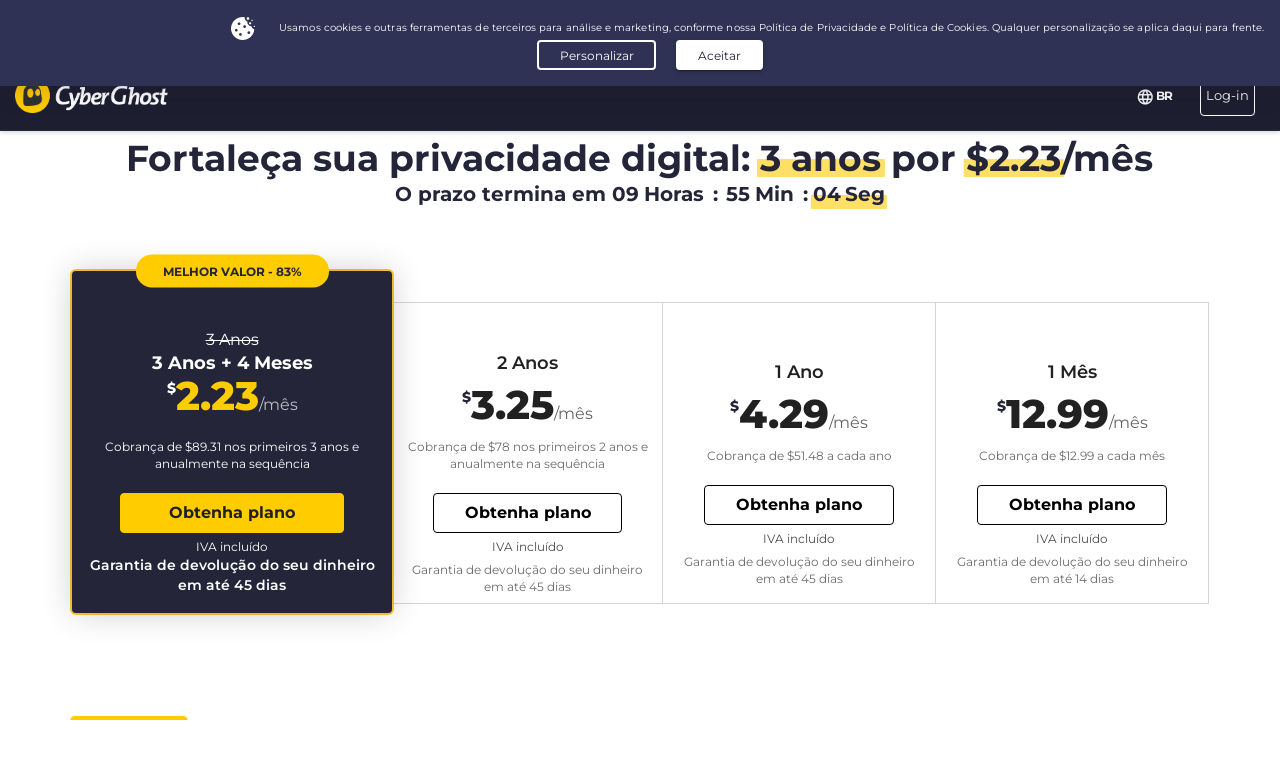

--- FILE ---
content_type: text/html; charset=UTF-8
request_url: https://www.cyberghostvpn.com/pt/buy?&aff_id=2803&source=mashjoseph&coupon=3Y4Mb&aff_sub4=3Y4Mb&aff_sub=mashablespotlight%2F&aff_sub5=how-do-you-section&conversionpoint=how-do-you-section
body_size: 47899
content:
<!DOCTYPE html>
<html lang="pt">
<head>
    <meta charset="utf-8">    <meta name="viewport" content="width=device-width, initial-scale=1.0">
    <title>
        Compre a CyberGhost VPN Com um Cartão de Crédito ou PayPal    </title>
    <meta http-equiv="X-UA-Compatible" content="IE=edge" />
    <meta name="viewport" content="width=device-width, initial-scale=1.0, user-scalable=no" />
    <meta name="publisher" content="CyberGhost" />
    <meta name="charset" content="UTF-8" />
    <meta http-equiv="Content-Type" content="text/html; charset=UTF-8" />

    <!-- icons -->
    <meta name="apple-itunes-app" content="app-id=583009522">
    <meta name="google-play-app" content="app-id=de.mobileconcepts.cyberghost">
    <link rel="icon" type="image/png" href="/favicon-192x192.png?v=1" sizes="192x192">
    <link rel="icon" type="image/png" href="/favicon-160x160.png?v=1" sizes="160x160">
    <link rel="icon" type="image/png" href="/favicon-96x96.png?v=1" sizes="96x96">
    <link rel="icon" type="image/png" href="/favicon-16x16.png?v=1" sizes="16x16">
    <link rel="icon" type="image/png" href="/favicon-32x32.png?v=1" sizes="32x32">
    <link rel="apple-touch-icon" sizes="57x57" href="/apple-touch-icon-57x57.png?v=1">
    <link rel="apple-touch-icon" sizes="114x114" href="/apple-touch-icon-114x114.png?v=1">
    <link rel="apple-touch-icon" sizes="72x72" href="/apple-touch-icon-72x72.png?v=1">
    <link rel="apple-touch-icon" sizes="144x144" href="/apple-touch-icon-144x144.png?v=1">
    <link rel="apple-touch-icon" sizes="60x60" href="/apple-touch-icon-60x60.png?v=1">
    <link rel="apple-touch-icon" sizes="120x120" href="/apple-touch-icon-120x120.png?v=1">
    <link rel="apple-touch-icon" sizes="76x76" href="/apple-touch-icon-76x76.png?v=1">
    <link rel="apple-touch-icon" sizes="152x152" href="/apple-touch-icon-152x152.png?v=1">
    <link rel="apple-touch-icon" sizes="180x180" href="/apple-touch-icon-180x180.png?v=1">
    <meta name="msapplication-TileColor" content="#2d89ef">
    <meta name="msapplication-TileImage" content="/mstile-144x144.png?v=1">
    <link rel="canonical" href="https://www.cyberghostvpn.com/pt/buy" />
<link rel="alternate" hreflang="en" href="https://www.cyberghostvpn.com/buy" />
<link rel="alternate" hreflang="zh" href="https://www.cyberghostvpn.com/zh/buy" />
<link rel="alternate" hreflang="cs" href="https://www.cyberghostvpn.com/cs/buy" />
<link rel="alternate" hreflang="da" href="https://www.cyberghostvpn.com/da/buy" />
<link rel="alternate" hreflang="de" href="https://www.cyberghostvpn.com/de/kaufen" />
<link rel="alternate" hreflang="el" href="https://www.cyberghostvpn.com/el/buy" />
<link rel="alternate" hreflang="es" href="https://www.cyberghostvpn.com/es/buy" />
<link rel="alternate" hreflang="fi" href="https://www.cyberghostvpn.com/fi/buy" />
<link rel="alternate" hreflang="fr" href="https://www.cyberghostvpn.com/fr/acheter" />
<link rel="alternate" hreflang="id" href="https://www.cyberghostvpn.com/id/buy" />
<link rel="alternate" hreflang="it" href="https://www.cyberghostvpn.com/it/buy" />
<link rel="alternate" hreflang="ja" href="https://www.cyberghostvpn.com/ja/buy" />
<link rel="alternate" hreflang="ko" href="https://www.cyberghostvpn.com/ko/buy" />
<link rel="alternate" hreflang="hu" href="https://www.cyberghostvpn.com/hu/buy" />
<link rel="alternate" hreflang="nl" href="https://www.cyberghostvpn.com/nl/buy" />
<link rel="alternate" hreflang="nb" href="https://www.cyberghostvpn.com/nb/buy" />
<link rel="alternate" hreflang="pl" href="https://www.cyberghostvpn.com/pl/buy" />
<link rel="alternate" hreflang="pt" href="https://www.cyberghostvpn.com/pt/buy" />
<link rel="alternate" hreflang="ro" href="https://www.cyberghostvpn.com/ro/cumpara" />
<link rel="alternate" hreflang="ru" href="https://www.cyberghostvpn.com/ru/buy" />
<link rel="alternate" hreflang="sv" href="https://www.cyberghostvpn.com/sv/buy" />
<link rel="alternate" hreflang="tr" href="https://www.cyberghostvpn.com/tr/buy" />
<link rel="alternate" hreflang="vi" href="https://www.cyberghostvpn.com/vi/buy" />

    
    
    <meta property="og:image" content="https://www.cyberghostvpn.com/img/pages/shop/template/og-image.png"><meta property="og:image:secure_url" content="https://www.cyberghostvpn.com/img/pages/shop/template/og-image.png"><meta property="og:title" content="Obtanha o CyberGhost VPN"><meta property="og:description" content="CyberGhost VPN tem a confiança de milhões de usuários que querem proteger sua privacidade on-line, navegar anonimamente e acessar conteúdo bloqueado. Beixe-o agora mesmo!"><meta name="description" content="Compre uma VPN e proteja sua privacidade digital. Todos os planos de VPN incluem acesso aos aplicativos e funcionalidades da CyberGhost e vêm com uma garantia de reembolso de 45 dias.">
    <meta http-equiv="Content-Language" content="pt" />

    
        
        <link href="https://www.googletagmanager.com/gtag/js?id=GTM-W7V2297" rel="preconnect">
    <link rel="dns-prefetch" href="https://www.googletagmanager.com/">

    <link rel="stylesheet" href="https://cdnjs.cloudflare.com/ajax/libs/font-awesome/5.10.2/css/all.min.css" integrity="sha256-zmfNZmXoNWBMemUOo1XUGFfc0ihGGLYdgtJS3KCr/l0=" crossorigin="anonymous" />

    <link rel="stylesheet" href="https://cdnjs.cloudflare.com/ajax/libs/twitter-bootstrap/3.3.7/css/bootstrap.min.css"/><link rel="stylesheet" href="https://cdnjs.cloudflare.com/ajax/libs/animate.css/3.7.0/animate.min.css"/>
    <style type="text/css">@font-face {font-family:Montserrat;font-style:normal;font-weight:300;src:url(/cf-fonts/s/montserrat/5.0.16/cyrillic/300/normal.woff2);unicode-range:U+0301,U+0400-045F,U+0490-0491,U+04B0-04B1,U+2116;font-display:swap;}@font-face {font-family:Montserrat;font-style:normal;font-weight:300;src:url(/cf-fonts/s/montserrat/5.0.16/vietnamese/300/normal.woff2);unicode-range:U+0102-0103,U+0110-0111,U+0128-0129,U+0168-0169,U+01A0-01A1,U+01AF-01B0,U+0300-0301,U+0303-0304,U+0308-0309,U+0323,U+0329,U+1EA0-1EF9,U+20AB;font-display:swap;}@font-face {font-family:Montserrat;font-style:normal;font-weight:300;src:url(/cf-fonts/s/montserrat/5.0.16/latin/300/normal.woff2);unicode-range:U+0000-00FF,U+0131,U+0152-0153,U+02BB-02BC,U+02C6,U+02DA,U+02DC,U+0304,U+0308,U+0329,U+2000-206F,U+2074,U+20AC,U+2122,U+2191,U+2193,U+2212,U+2215,U+FEFF,U+FFFD;font-display:swap;}@font-face {font-family:Montserrat;font-style:normal;font-weight:300;src:url(/cf-fonts/s/montserrat/5.0.16/latin-ext/300/normal.woff2);unicode-range:U+0100-02AF,U+0304,U+0308,U+0329,U+1E00-1E9F,U+1EF2-1EFF,U+2020,U+20A0-20AB,U+20AD-20CF,U+2113,U+2C60-2C7F,U+A720-A7FF;font-display:swap;}@font-face {font-family:Montserrat;font-style:normal;font-weight:300;src:url(/cf-fonts/s/montserrat/5.0.16/cyrillic-ext/300/normal.woff2);unicode-range:U+0460-052F,U+1C80-1C88,U+20B4,U+2DE0-2DFF,U+A640-A69F,U+FE2E-FE2F;font-display:swap;}@font-face {font-family:Montserrat;font-style:normal;font-weight:400;src:url(/cf-fonts/s/montserrat/5.0.16/latin-ext/400/normal.woff2);unicode-range:U+0100-02AF,U+0304,U+0308,U+0329,U+1E00-1E9F,U+1EF2-1EFF,U+2020,U+20A0-20AB,U+20AD-20CF,U+2113,U+2C60-2C7F,U+A720-A7FF;font-display:swap;}@font-face {font-family:Montserrat;font-style:normal;font-weight:400;src:url(/cf-fonts/s/montserrat/5.0.16/vietnamese/400/normal.woff2);unicode-range:U+0102-0103,U+0110-0111,U+0128-0129,U+0168-0169,U+01A0-01A1,U+01AF-01B0,U+0300-0301,U+0303-0304,U+0308-0309,U+0323,U+0329,U+1EA0-1EF9,U+20AB;font-display:swap;}@font-face {font-family:Montserrat;font-style:normal;font-weight:400;src:url(/cf-fonts/s/montserrat/5.0.16/cyrillic-ext/400/normal.woff2);unicode-range:U+0460-052F,U+1C80-1C88,U+20B4,U+2DE0-2DFF,U+A640-A69F,U+FE2E-FE2F;font-display:swap;}@font-face {font-family:Montserrat;font-style:normal;font-weight:400;src:url(/cf-fonts/s/montserrat/5.0.16/latin/400/normal.woff2);unicode-range:U+0000-00FF,U+0131,U+0152-0153,U+02BB-02BC,U+02C6,U+02DA,U+02DC,U+0304,U+0308,U+0329,U+2000-206F,U+2074,U+20AC,U+2122,U+2191,U+2193,U+2212,U+2215,U+FEFF,U+FFFD;font-display:swap;}@font-face {font-family:Montserrat;font-style:normal;font-weight:400;src:url(/cf-fonts/s/montserrat/5.0.16/cyrillic/400/normal.woff2);unicode-range:U+0301,U+0400-045F,U+0490-0491,U+04B0-04B1,U+2116;font-display:swap;}@font-face {font-family:Montserrat;font-style:normal;font-weight:600;src:url(/cf-fonts/s/montserrat/5.0.16/cyrillic-ext/600/normal.woff2);unicode-range:U+0460-052F,U+1C80-1C88,U+20B4,U+2DE0-2DFF,U+A640-A69F,U+FE2E-FE2F;font-display:swap;}@font-face {font-family:Montserrat;font-style:normal;font-weight:600;src:url(/cf-fonts/s/montserrat/5.0.16/latin/600/normal.woff2);unicode-range:U+0000-00FF,U+0131,U+0152-0153,U+02BB-02BC,U+02C6,U+02DA,U+02DC,U+0304,U+0308,U+0329,U+2000-206F,U+2074,U+20AC,U+2122,U+2191,U+2193,U+2212,U+2215,U+FEFF,U+FFFD;font-display:swap;}@font-face {font-family:Montserrat;font-style:normal;font-weight:600;src:url(/cf-fonts/s/montserrat/5.0.16/latin-ext/600/normal.woff2);unicode-range:U+0100-02AF,U+0304,U+0308,U+0329,U+1E00-1E9F,U+1EF2-1EFF,U+2020,U+20A0-20AB,U+20AD-20CF,U+2113,U+2C60-2C7F,U+A720-A7FF;font-display:swap;}@font-face {font-family:Montserrat;font-style:normal;font-weight:600;src:url(/cf-fonts/s/montserrat/5.0.16/cyrillic/600/normal.woff2);unicode-range:U+0301,U+0400-045F,U+0490-0491,U+04B0-04B1,U+2116;font-display:swap;}@font-face {font-family:Montserrat;font-style:normal;font-weight:600;src:url(/cf-fonts/s/montserrat/5.0.16/vietnamese/600/normal.woff2);unicode-range:U+0102-0103,U+0110-0111,U+0128-0129,U+0168-0169,U+01A0-01A1,U+01AF-01B0,U+0300-0301,U+0303-0304,U+0308-0309,U+0323,U+0329,U+1EA0-1EF9,U+20AB;font-display:swap;}@font-face {font-family:Montserrat;font-style:normal;font-weight:700;src:url(/cf-fonts/s/montserrat/5.0.16/latin-ext/700/normal.woff2);unicode-range:U+0100-02AF,U+0304,U+0308,U+0329,U+1E00-1E9F,U+1EF2-1EFF,U+2020,U+20A0-20AB,U+20AD-20CF,U+2113,U+2C60-2C7F,U+A720-A7FF;font-display:swap;}@font-face {font-family:Montserrat;font-style:normal;font-weight:700;src:url(/cf-fonts/s/montserrat/5.0.16/vietnamese/700/normal.woff2);unicode-range:U+0102-0103,U+0110-0111,U+0128-0129,U+0168-0169,U+01A0-01A1,U+01AF-01B0,U+0300-0301,U+0303-0304,U+0308-0309,U+0323,U+0329,U+1EA0-1EF9,U+20AB;font-display:swap;}@font-face {font-family:Montserrat;font-style:normal;font-weight:700;src:url(/cf-fonts/s/montserrat/5.0.16/cyrillic-ext/700/normal.woff2);unicode-range:U+0460-052F,U+1C80-1C88,U+20B4,U+2DE0-2DFF,U+A640-A69F,U+FE2E-FE2F;font-display:swap;}@font-face {font-family:Montserrat;font-style:normal;font-weight:700;src:url(/cf-fonts/s/montserrat/5.0.16/cyrillic/700/normal.woff2);unicode-range:U+0301,U+0400-045F,U+0490-0491,U+04B0-04B1,U+2116;font-display:swap;}@font-face {font-family:Montserrat;font-style:normal;font-weight:700;src:url(/cf-fonts/s/montserrat/5.0.16/latin/700/normal.woff2);unicode-range:U+0000-00FF,U+0131,U+0152-0153,U+02BB-02BC,U+02C6,U+02DA,U+02DC,U+0304,U+0308,U+0329,U+2000-206F,U+2074,U+20AC,U+2122,U+2191,U+2193,U+2212,U+2215,U+FEFF,U+FFFD;font-display:swap;}@font-face {font-family:Montserrat;font-style:normal;font-weight:800;src:url(/cf-fonts/s/montserrat/5.0.16/latin/800/normal.woff2);unicode-range:U+0000-00FF,U+0131,U+0152-0153,U+02BB-02BC,U+02C6,U+02DA,U+02DC,U+0304,U+0308,U+0329,U+2000-206F,U+2074,U+20AC,U+2122,U+2191,U+2193,U+2212,U+2215,U+FEFF,U+FFFD;font-display:swap;}@font-face {font-family:Montserrat;font-style:normal;font-weight:800;src:url(/cf-fonts/s/montserrat/5.0.16/latin-ext/800/normal.woff2);unicode-range:U+0100-02AF,U+0304,U+0308,U+0329,U+1E00-1E9F,U+1EF2-1EFF,U+2020,U+20A0-20AB,U+20AD-20CF,U+2113,U+2C60-2C7F,U+A720-A7FF;font-display:swap;}@font-face {font-family:Montserrat;font-style:normal;font-weight:800;src:url(/cf-fonts/s/montserrat/5.0.16/cyrillic-ext/800/normal.woff2);unicode-range:U+0460-052F,U+1C80-1C88,U+20B4,U+2DE0-2DFF,U+A640-A69F,U+FE2E-FE2F;font-display:swap;}@font-face {font-family:Montserrat;font-style:normal;font-weight:800;src:url(/cf-fonts/s/montserrat/5.0.16/vietnamese/800/normal.woff2);unicode-range:U+0102-0103,U+0110-0111,U+0128-0129,U+0168-0169,U+01A0-01A1,U+01AF-01B0,U+0300-0301,U+0303-0304,U+0308-0309,U+0323,U+0329,U+1EA0-1EF9,U+20AB;font-display:swap;}@font-face {font-family:Montserrat;font-style:normal;font-weight:800;src:url(/cf-fonts/s/montserrat/5.0.16/cyrillic/800/normal.woff2);unicode-range:U+0301,U+0400-045F,U+0490-0491,U+04B0-04B1,U+2116;font-display:swap;}</style>

        <link rel="stylesheet" href="https://assets.cyberghostvpn.com/css/9ac3032275ab00eee00a537b043560aca4dadfd13cd3b1d2d0768b432b8d8101.css?v=3.242.0"/>    <script src='https://cdnjs.cloudflare.com/ajax/libs/jquery/3.0.0/jquery.min.js' charset='utf-8'></script>
        <script>jQuery.event.special.touchstart={setup:function(t,e,s){this.addEventListener("touchstart",s,{passive:!0})}};</script>
    

<script>
    dataLayer = [{
        'project': 'www',
        'build': '3.242.0',
        'environment': 'production',
        'locale': 'pt',
        'currency': 'USD',
        'pageName' : 'www_pricing',
        'visitorId' : '6b4e82e0e987b45f35dfc0edfc87ddd06f629f1a0c9daa2ca2ee66ae4890cc76',
        'tracking' : {"lp":"www_","conversionpoint":"how-do-you-section","initial_conversionpoint":"how-do-you-section","coupon":"3Y4Mb"},
        'cfCountry' : 'US',
        //VWO
        'CampaignId': 0,
        'VariationId': 0,
        'CampaignName': 0,
        'VariationName': 0,
        'instanceRegion' : 'cg_usw1',
        'instanceId': 'cg_6963b8cfbf0fc',
        'InitialStartTime' : 1768917871,
        'internalAccount' : false,
        'selected_product_id' : '',
        'selected_months_sold' :'',
        'selected_gross_revenue' : '',
        'logged_in': 'false',
        'prev_page': '/',
        'scroll_depth_prev_page': '0'
    }];
</script>

<script>
    window.CONFIG = window.CONFIG || {};
    window.CONFIG.country = "US";
    window.CONFIG.currency = 'USD';
    window.CONFIG.products = JSON.parse('{"coupon":{"id":"50354","slug":"cyberghost-vpn-4","interval":"40","runtime":"36","prices":{"usd":"2.23","eur":"1.94","gbp":"1.70","chf":"2.06","aud":"3.11","jpy":"260","brl":"11.69","inr":"165","krw":"2680","rub":"165"},"totalPrice":{"usd":"89.31","eur":"77.61","gbp":"68.25","chf":"82.29","aud":"124.41","jpy":"10400","brl":"467.61","inr":"6600","krw":"107200","rub":"6600"},"features":{"restoro":true,"pcloud":true,"nospy":true}},"left":{"id":"50235","slug":"cyberghost-vpn-1","interval":"1","runtime":"1","prices":{"usd":"12.99","eur":"11.99","gbp":"9.99","chf":"12.65","aud":"17.99","jpy":"1480","brl":"71.85","inr":"965","krw":"15300","rub":"950"},"features":[]},"middle":{"id":"50352","slug":"cyberghost-vpn-2","interval":"12","runtime":"12","prices":{"usd":"4.29","eur":"3.75","gbp":"3.25","chf":"3.97","aud":"6.00","jpy":"495","brl":"22.65","inr":"320","krw":"5150","rub":"325"},"features":{"nospy":true,"pcloud":true,"restoro":true}},"right":{"id":"50353","slug":"cyberghost-vpn-3","interval":"24","runtime":"24","prices":{"usd":"3.25","eur":"2.95","gbp":"2.75","chf":"3.12","aud":"4.59","jpy":"375","brl":"17.20","inr":"245","krw":"3900","rub":"245"},"features":{"nospy":true,"pcloud":true,"restoro":true}},"globalDefault":{"id":"10248","slug":"cyberghost-vpn-5","interval":"12","prices":{"eur":"4.15","usd":"4.15","chf":"4.75","aud":"5.66","gbp":"3.75","jpy":"455","rub":"272.5","inr":"289","brl":"16.5","krw":"4994"},"features":{"nospy":false}},"globalNospy":{"id":"10247","slug":"cyberghost-vpn-6","interval":"12","prices":{"eur":"4.99","usd":"4.99","chf":"5.66","aud":"6.75","gbp":"4.49","jpy":"545","rub":"274.5","inr":"347","brl":"19.5","krw":"5995"},"features":{"nospy":true}},"trial7days":{"id":"10266","slug":"cyberghost-vpn-trial","interval":"12","prices":{"eur":"5.25","usd":"5.25","chf":"5.95","aud":"7.25","gbp":"4.75","jpy":"575","rub":"344","inr":"364.5","brl":"20.5","krw":"6305"},"features":[]}}');
    window.CONFIG.upsell = false;
    window.CONFIG.locale = "pt";
    window.CONFIG.language = "pt";
    window.CONFIG.page_id = "buy";

    window.CONFIG.cookieprefix = "cg_";
    window.CONFIG.cookiedomain = ".cyberghostvpn.com";

    window.CONFIG.dynamicPrice = "$51.48";
    window.CONFIG.dynamicDiscount = "83";
    window.CONFIG.dynamicMonthlyPrice = '$<span class="price">2.23</span>';
    window.CONFIG.dynamicMonthlyPriceCurrency = "$";

    window.CONFIG.pageName = 'www_pricing';

        window.account = false;
    </script>
<script type="text/javascript">

    window.ALOOMA_CUSTOM_LIB_URL = "https://assets.cyberghostvpn.com/js/alooma/alooma-latest.min.js?v=3.242.0";

    (function(e,b){if(!b.__SV){var a,f,i,g;
        window.alooma=b;
        b._i=[];
        b.init=function(a,e,d){function f(b,h){var a=h.split("."); 2==a.length&&(b=b[a[0]],h=a[1]); b[h]=function(){b.push([h].concat(Array.prototype.slice.call(arguments,0)))}}var c=b; "undefined"!==typeof d?c=b[d]=[]:d="alooma";
            c.people=c.people||[];
            c.toString=function(b){var a="alooma";
                "alooma"!==d&&(a+="."+d);
                b||(a+=" (stub)");
                return a};
            c.people.toString=function(){return c.toString(1)+".people (stub)"};
            i="disable time_event track track_custom_event track_pageview track_links track_forms register register_once alias unregister identify name_tag set_config people.set people.set_once people.increment people.append people.union people.track_charge people.clear_charges people.delete_user".split(" ");
            for(g=0; g<i.length; g++)f(c,i[g]);
            b._i.push([a,e,d])};
        b.__SV=1.2;
        a=e.createElement("script");
        a.type="text/javascript";
        a.async=!0;
        a.src="undefined"!==typeof ALOOMA_CUSTOM_LIB_URL?ALOOMA_CUSTOM_LIB_URL:"file:"===e.location.protocol&&"//cdn.alooma.com/libs/alooma-latest.min.js".match(/^\/\//)?"https://cdn.alooma.com/libs/alooma-latest.min.js":"//cdn.alooma.com/libs/alooma-latest.min.js"; f=e.getElementsByTagName("script")[0];
        f.parentNode.insertBefore(a,f)}})(document,window.alooma||[]);
    alooma.init("Q3liZXJnaG9zdFZQTg==", {"api_host":"https://kapetracking.com/jssdk"},"iknowlogy");


</script>
<script>
    window.feedbackUri = '/feedback';
    window.feedbackParams = [];
    window.feedbackReady = false;

    window.feedbackCallbacks = window.feedbackCallbacks || [];

    window.distinctId = '36D78CB9-E371-4D89-9E6F-AE325A19AA69';
    function addToResult(result, add) {
        result = result || {};
        add = add || {};
        for(var k in add){
            if(add.hasOwnProperty(k)){
                result[k]=add[k];
            }
        }
        return result;
    }

    (function(window, $) {
        initFeedback(window.distinctId);

        window.Feedback = window.Feedback || {};
        window.Feedback.update = function(additionalParams, callback) {
            additionalParams = additionalParams || {};
            var distinct_id = window.distinctId || false;
            var feedbackUri = window.feedbackUri || false;
            if(feedbackUri) {
                if(distinct_id) {
                    if(feedbackUri.indexOf('?')!==-1) {
                        feedbackUri += '&';
                    }
                    else {
                        feedbackUri += '?';
                    }
                    feedbackUri += 'distinct_id='+distinct_id;
                }
            }
            console.log("Feedback.update: ",feedbackUri);
            updateFeedback(feedbackUri, additionalParams, callback);
        };
        window.Feedback.fetch = function(callback) {
            var distinct_id = window.distinctId || false;
            var feedbackUri = window.feedbackUri || false;
            if(feedbackUri) {
                if(distinct_id) {
                    if(feedbackUri.indexOf('?')!==-1) {
                        feedbackUri += '&';
                    }
                    else {
                        feedbackUri += '?';
                    }
                    feedbackUri += 'distinct_id='+distinct_id;
                }
            }
            console.log("Feedback.update: ",feedbackUri);
            updateFeedback(feedbackUri, callback);
        };

        // add feedback to elastic
        window.Feedback.pushToElastic = function (params) {
            window.dataLayer = window.dataLayer || [];
            window.dataLayer.push(params);
        };

        function initFeedback(distinct_id) {
            distinct_id = distinct_id || false;
            var feedbackUri = window.feedbackUri;
            if(distinct_id) {
                if(feedbackUri.indexOf('?')!==-1) {
                    feedbackUri += '&';
                }
                else {
                    feedbackUri += '?';
                }
                feedbackUri += 'distinct_id='+distinct_id;
            }
            //console.log("initFeedback: ",feedbackUri);
            //create/update feedback id
            updateFeedback(feedbackUri);
        }
        function updateFeedback(feedbackUri, params, callback) {
            //console.log("updateFeedback: ",feedbackUri);
            callback = callback || function(clickId) {};
            if(!feedbackUri || !feedbackUri.length) {
                callback.call(this,[null]);
                return false;
            }
            params = params || {};
            //console.log("params: ",params);
            params['language'] = window.locale;
            params = addToResult(params, window.feedbackParams);
            // if(additionalParams) {
            //     var params = [];
            //     for(var i in additionalParams) {
            //         params.push(encodeURIComponent(i)+'='+encodeURIComponent(additionalParams[i]));
            //     }
            //     if(params && params.length) {
            //         if(feedbackUri.indexOf('?')!==-1) {
            //             feedbackUri += '&';
            //         }
            //         else {
            //             feedbackUri += '?';
            //         }
            //         feedbackUri += params.join('&');
            //     }
            // }
            //create/update feedback id
            $(function() {
                $.ajax({
                    method: 'POST',
                    url: feedbackUri,
                    data: params,
                    cache: false,
                    withCredentials: true,
                    timeout: 30000, // sets timeout to 3 seconds
                    success: function(data) {
                        console.log("initFeedback: ",data);
                        if(data && data.hasOwnProperty('clickId')) {
                            window.clickId = data.clickId;

                            // if(data.clickData && data.clickData.distinct_id && window.mixpanel) {
                            //     window.mixpanel.identify(data.clickData.distinct_id);
                            // }

                            window.dataLayer = window.dataLayer || [];
                            window.dataLayer.push({
                                event: 'feedback_init',
                                clickId: data.clickId,
                                clickData: data.clickData || {}
                            });
                        }
                        window.feedbackReady = true;

                        for (var i = 0; i < window.feedbackCallbacks.length; ++i) {
                            try {
                                window.feedbackCallbacks[i](data.clickId, data.clickData);
                            } catch (err) {}
                        }
                        callback.call(this,[data.clickId, data.clickData]);
                    },
                    error: function(error) {
                        console.log("initFeedback: ",error);
                        window.feedbackReady = true;

                        for (var i = 0; i < window.feedbackCallbacks.length; ++i) {
                            try {
                                window.feedbackCallbacks[i](false);
                            } catch (err) {}
                        }
                        callback.call(this,[null]);
                    }
                });
            });
        }
        function fetchFeedback(feedbackUri, callback) {
            console.log("fetchFeedback: ",feedbackUri);
            callback = callback || function(clickId) {};
            if(!feedbackUri || !feedbackUri.length) {
                callback.call(this,[null]);
                return false;
            }
            //create/update feedback id
            $(function() {
                $.ajax({
                    method: 'get',
                    url: feedbackUri,
                    data: {},
                    cache: false,
                    withCredentials: true,
                    timeout: 3000, // sets timeout to 3 seconds
                    success: function(data) {
                        console.log("fetchFeedback: ",data);
                        if(data && data.hasOwnProperty('clickId')) {
                            window.clickId = data.clickId;
                        }
                        callback.call(this,[data.clickId]);
                    },
                    error: function(error) {
                        console.log("fetchFeedback: ",error);
                        callback.call(this,[null]);
                    }
                });
            });
        }
    })(window, $);
</script>

    <script src="/js/alooma-wrapper.js"></script>

    </head>
<body class="pt _3Y4Mb">
    




<div class="exposed-bar d-none " >

    <a class="client-info hidden no-link" href='javascript:;' title='' >

        <!-- Location -->
                        
        <!-- Your IP -->
                    <span><span class='.label'>Seu IP:</span> <strong class="js-client-ip">3.137.166.43</strong></span>
        
        <!-- Your Company -->

                    <!-- <span class="hidden-xs visitor-company" style="display: none"><span class='.label'>:</span> <strong class="js-client-business">AMAZON-02</strong></span> -->
        
                    <!-- <span class="hidden-xs visitor-company"><span class='.label'>:</span> <strong class="js-client-business">AMAZON-02</strong></span> -->
        

        <!-- Status (Exposed / Protected) -->
                    <span><span class='.label'>Seu status:</span> <strong class="js-client-exposed"><span class='status exposed'>EXPOSTO <i class='fa fa-exclamation-triangle hidden-xs '></i></span></strong></span>
        

    </a>



</div>
<!-- Main Menu - October 2021 -->





<!-- navbar-fixed-top -->
<nav class="main-menu mod-2021 navbar navbar-default pt navbar-darkblue" role="navigation">

        <div class="container-fluid">

        <!-- brand -->
        <div class="navbar-header pull-left">
            <a class="navbar-brand" href="/pt/">
                <img class='cg-logo' src="/img/element/main-menu/cyberghost_menu_logo_dark@2x.png" alt="CyberGhost VPN" width="437" height="100">
            </a>
        </div>


        <!-- non collapsible items  -->
        <div class="navbar-sticky pull-right">

            <div class='country-selection-exposed-bar mobile-country-selection' >
                <ul class='nav'>
                    <li class="menu-item menu-country pull-left " >
                        <a href="#" id="dropdown-languages" class="dropdown-toggle menu-link menu-country-sel" data-toggle="dropdown" aria-haspopup="true" aria-expanded="false"><img src='/img/globe-lang-v2.svg' width='16' height='16' class='mr-2'></span>&nbsp;<span>BR&nbsp;</span></a>
                        <ul class="dropdown-menu dropdown-menu-right" id="dropdown-lang">
                                                            <li><a href="/buy?&amp;aff_id=2803&amp;source=mashjoseph&amp;coupon=3Y4Mb&amp;aff_sub4=3Y4Mb&amp;aff_sub=mashablespotlight%2F&amp;aff_sub5=how-do-you-section&amp;conversionpoint=how-do-you-section"><span>English</span></a></li>
                                                            <li><a href="/zh/buy?&amp;aff_id=2803&amp;source=mashjoseph&amp;coupon=3Y4Mb&amp;aff_sub4=3Y4Mb&amp;aff_sub=mashablespotlight%2F&amp;aff_sub5=how-do-you-section&amp;conversionpoint=how-do-you-section"><span>简体中文</span></a></li>
                                                            <li><a href="/cs/buy?&amp;aff_id=2803&amp;source=mashjoseph&amp;coupon=3Y4Mb&amp;aff_sub4=3Y4Mb&amp;aff_sub=mashablespotlight%2F&amp;aff_sub5=how-do-you-section&amp;conversionpoint=how-do-you-section"><span>Čeština</span></a></li>
                                                            <li><a href="/da/buy?&amp;aff_id=2803&amp;source=mashjoseph&amp;coupon=3Y4Mb&amp;aff_sub4=3Y4Mb&amp;aff_sub=mashablespotlight%2F&amp;aff_sub5=how-do-you-section&amp;conversionpoint=how-do-you-section"><span>Dansk</span></a></li>
                                                            <li><a href="/de/kaufen?&amp;aff_id=2803&amp;source=mashjoseph&amp;coupon=3Y4Mb&amp;aff_sub4=3Y4Mb&amp;aff_sub=mashablespotlight%2F&amp;aff_sub5=how-do-you-section&amp;conversionpoint=how-do-you-section"><span>Deutsch</span></a></li>
                                                            <li><a href="/el/buy?&amp;aff_id=2803&amp;source=mashjoseph&amp;coupon=3Y4Mb&amp;aff_sub4=3Y4Mb&amp;aff_sub=mashablespotlight%2F&amp;aff_sub5=how-do-you-section&amp;conversionpoint=how-do-you-section"><span>Ελληνικά</span></a></li>
                                                            <li><a href="/es/buy?&amp;aff_id=2803&amp;source=mashjoseph&amp;coupon=3Y4Mb&amp;aff_sub4=3Y4Mb&amp;aff_sub=mashablespotlight%2F&amp;aff_sub5=how-do-you-section&amp;conversionpoint=how-do-you-section"><span>Español</span></a></li>
                                                            <li><a href="/fi/buy?&amp;aff_id=2803&amp;source=mashjoseph&amp;coupon=3Y4Mb&amp;aff_sub4=3Y4Mb&amp;aff_sub=mashablespotlight%2F&amp;aff_sub5=how-do-you-section&amp;conversionpoint=how-do-you-section"><span>Finnish</span></a></li>
                                                            <li><a href="/fr/acheter?&amp;aff_id=2803&amp;source=mashjoseph&amp;coupon=3Y4Mb&amp;aff_sub4=3Y4Mb&amp;aff_sub=mashablespotlight%2F&amp;aff_sub5=how-do-you-section&amp;conversionpoint=how-do-you-section"><span>Français</span></a></li>
                                                            <li><a href="/id/buy?&amp;aff_id=2803&amp;source=mashjoseph&amp;coupon=3Y4Mb&amp;aff_sub4=3Y4Mb&amp;aff_sub=mashablespotlight%2F&amp;aff_sub5=how-do-you-section&amp;conversionpoint=how-do-you-section"><span>Indonesian</span></a></li>
                                                            <li><a href="/it/buy?&amp;aff_id=2803&amp;source=mashjoseph&amp;coupon=3Y4Mb&amp;aff_sub4=3Y4Mb&amp;aff_sub=mashablespotlight%2F&amp;aff_sub5=how-do-you-section&amp;conversionpoint=how-do-you-section"><span>Italiano</span></a></li>
                                                            <li><a href="/ja/buy?&amp;aff_id=2803&amp;source=mashjoseph&amp;coupon=3Y4Mb&amp;aff_sub4=3Y4Mb&amp;aff_sub=mashablespotlight%2F&amp;aff_sub5=how-do-you-section&amp;conversionpoint=how-do-you-section"><span>日本語</span></a></li>
                                                            <li><a href="/ko/buy?&amp;aff_id=2803&amp;source=mashjoseph&amp;coupon=3Y4Mb&amp;aff_sub4=3Y4Mb&amp;aff_sub=mashablespotlight%2F&amp;aff_sub5=how-do-you-section&amp;conversionpoint=how-do-you-section"><span>한국어</span></a></li>
                                                            <li><a href="/hu/buy?&amp;aff_id=2803&amp;source=mashjoseph&amp;coupon=3Y4Mb&amp;aff_sub4=3Y4Mb&amp;aff_sub=mashablespotlight%2F&amp;aff_sub5=how-do-you-section&amp;conversionpoint=how-do-you-section"><span>Magyar</span></a></li>
                                                            <li><a href="/nl/buy?&amp;aff_id=2803&amp;source=mashjoseph&amp;coupon=3Y4Mb&amp;aff_sub4=3Y4Mb&amp;aff_sub=mashablespotlight%2F&amp;aff_sub5=how-do-you-section&amp;conversionpoint=how-do-you-section"><span>Nederlands</span></a></li>
                                                            <li><a href="/nb/buy?&amp;aff_id=2803&amp;source=mashjoseph&amp;coupon=3Y4Mb&amp;aff_sub4=3Y4Mb&amp;aff_sub=mashablespotlight%2F&amp;aff_sub5=how-do-you-section&amp;conversionpoint=how-do-you-section"><span>Norsk</span></a></li>
                                                            <li><a href="/pl/buy?&amp;aff_id=2803&amp;source=mashjoseph&amp;coupon=3Y4Mb&amp;aff_sub4=3Y4Mb&amp;aff_sub=mashablespotlight%2F&amp;aff_sub5=how-do-you-section&amp;conversionpoint=how-do-you-section"><span>Polski</span></a></li>
                                                            <li><a href="/pt/buy?&amp;aff_id=2803&amp;source=mashjoseph&amp;coupon=3Y4Mb&amp;aff_sub4=3Y4Mb&amp;aff_sub=mashablespotlight%2F&amp;aff_sub5=how-do-you-section&amp;conversionpoint=how-do-you-section"><span>Português</span></a></li>
                                                            <li><a href="/ro/cumpara?&amp;aff_id=2803&amp;source=mashjoseph&amp;coupon=3Y4Mb&amp;aff_sub4=3Y4Mb&amp;aff_sub=mashablespotlight%2F&amp;aff_sub5=how-do-you-section&amp;conversionpoint=how-do-you-section"><span>Română</span></a></li>
                                                            <li><a href="/ru/buy?&amp;aff_id=2803&amp;source=mashjoseph&amp;coupon=3Y4Mb&amp;aff_sub4=3Y4Mb&amp;aff_sub=mashablespotlight%2F&amp;aff_sub5=how-do-you-section&amp;conversionpoint=how-do-you-section"><span>Pусский</span></a></li>
                                                            <li><a href="/sv/buy?&amp;aff_id=2803&amp;source=mashjoseph&amp;coupon=3Y4Mb&amp;aff_sub4=3Y4Mb&amp;aff_sub=mashablespotlight%2F&amp;aff_sub5=how-do-you-section&amp;conversionpoint=how-do-you-section"><span>Svenska</span></a></li>
                                                            <li><a href="/tr/buy?&amp;aff_id=2803&amp;source=mashjoseph&amp;coupon=3Y4Mb&amp;aff_sub4=3Y4Mb&amp;aff_sub=mashablespotlight%2F&amp;aff_sub5=how-do-you-section&amp;conversionpoint=how-do-you-section"><span>Türkçe</span></a></li>
                                                            <li><a href="/vi/buy?&amp;aff_id=2803&amp;source=mashjoseph&amp;coupon=3Y4Mb&amp;aff_sub4=3Y4Mb&amp;aff_sub=mashablespotlight%2F&amp;aff_sub5=how-do-you-section&amp;conversionpoint=how-do-you-section"><span>Vietnamese</span></a></li>
                                                    </ul>
                    </li>
                </ul>
            </div>
            <!-- mobile toggle bucatton -->

            <button type="button" class="btn-menu-icon btn-close d-none"
                    style="
                        background-color: transparent;
                        border: none;
                        transition: opacity 0.3s;
                        padding: 6px;
                        margin-top: 10px;
                        margin-right: 10px;">
                <img src="/img/element/main-menu/btn-close.svg" alt="Close" />
            </button>
            <button type="button" class="navbar-toggle burger-menu-icon ">
                <span class="sr-only">Navegação Toggle</span>
                <span class="icon-bar"></span>
                <span class="icon-bar"></span>
                <span class="icon-bar"></span>
                <span class="icon-bar"></span>
            </button>

            <ul class="nav navbar-nav new-login">

                                                            <!-- Log in  -->
                        <li class='menu-item' title="Log-in">
                            <!--                                -->                                                        <a data-toggle="modal" data-target="#login-shop" class="js-login menu-line-btn white white-login " >
                                Log-in                            </a>
                        </li>
                                                </ul>
        </div>


        <!-- collapsible items  -->

        <div class="collapse navbar-collapse navbar-left" id="main-navbar-collapse">

            <ul class="nav navbar-nav">


                <!-- What Is VPN -->
                

                <!-- VPN Apps -->
                

                <!-- Security Products -->
                

                <!-- Servers -->
                

                <!-- no separator on pricing -->
<!--                --><!--                    <li class='separator'><div></div></li>-->
<!--                -->

                    





                <!-- Pricing -->
                
                <!-- Privacy Hub (EN only) -->
                
                <!-- Help -->
                
            </ul>

        </div> <!-- collapse -->


        <!-- DUPLICATED (in mobile menu): Right side buttons (collapsible): Log Out / Log In, Refer a Friend, Buy Now, My Account -->
        <!--        -->        <div class="collapse navbar-collapse navbar-right" id="main-navbar-collapse">

            <ul class="nav navbar-nav">
                <li>
                    <div class='country-selection-exposed-bar' >
                        <ul class='nav' tabindex="0">
                            <li class="menu-item menu-country pull-left">
                                <a href="#" id="dropdown-languages" class="dropdown-toggle menu-link menu-country-sel" data-toggle="dropdown" aria-haspopup="true" aria-expanded="false"><img src='/img/globe-lang-v2.svg' width='16' height='16' class='mr-2'></span>&nbsp;<span>BR&nbsp;</span></a>
                                <ul class="dropdown-menu dropdown-menu-right" id="dropdown-lang">
                                                                            <li><a href="/buy?&amp;aff_id=2803&amp;source=mashjoseph&amp;coupon=3Y4Mb&amp;aff_sub4=3Y4Mb&amp;aff_sub=mashablespotlight%2F&amp;aff_sub5=how-do-you-section&amp;conversionpoint=how-do-you-section"><span>English</span></a></li>
                                                                            <li><a href="/zh/buy?&amp;aff_id=2803&amp;source=mashjoseph&amp;coupon=3Y4Mb&amp;aff_sub4=3Y4Mb&amp;aff_sub=mashablespotlight%2F&amp;aff_sub5=how-do-you-section&amp;conversionpoint=how-do-you-section"><span>简体中文</span></a></li>
                                                                            <li><a href="/cs/buy?&amp;aff_id=2803&amp;source=mashjoseph&amp;coupon=3Y4Mb&amp;aff_sub4=3Y4Mb&amp;aff_sub=mashablespotlight%2F&amp;aff_sub5=how-do-you-section&amp;conversionpoint=how-do-you-section"><span>Čeština</span></a></li>
                                                                            <li><a href="/da/buy?&amp;aff_id=2803&amp;source=mashjoseph&amp;coupon=3Y4Mb&amp;aff_sub4=3Y4Mb&amp;aff_sub=mashablespotlight%2F&amp;aff_sub5=how-do-you-section&amp;conversionpoint=how-do-you-section"><span>Dansk</span></a></li>
                                                                            <li><a href="/de/kaufen?&amp;aff_id=2803&amp;source=mashjoseph&amp;coupon=3Y4Mb&amp;aff_sub4=3Y4Mb&amp;aff_sub=mashablespotlight%2F&amp;aff_sub5=how-do-you-section&amp;conversionpoint=how-do-you-section"><span>Deutsch</span></a></li>
                                                                            <li><a href="/el/buy?&amp;aff_id=2803&amp;source=mashjoseph&amp;coupon=3Y4Mb&amp;aff_sub4=3Y4Mb&amp;aff_sub=mashablespotlight%2F&amp;aff_sub5=how-do-you-section&amp;conversionpoint=how-do-you-section"><span>Ελληνικά</span></a></li>
                                                                            <li><a href="/es/buy?&amp;aff_id=2803&amp;source=mashjoseph&amp;coupon=3Y4Mb&amp;aff_sub4=3Y4Mb&amp;aff_sub=mashablespotlight%2F&amp;aff_sub5=how-do-you-section&amp;conversionpoint=how-do-you-section"><span>Español</span></a></li>
                                                                            <li><a href="/fi/buy?&amp;aff_id=2803&amp;source=mashjoseph&amp;coupon=3Y4Mb&amp;aff_sub4=3Y4Mb&amp;aff_sub=mashablespotlight%2F&amp;aff_sub5=how-do-you-section&amp;conversionpoint=how-do-you-section"><span>Finnish</span></a></li>
                                                                            <li><a href="/fr/acheter?&amp;aff_id=2803&amp;source=mashjoseph&amp;coupon=3Y4Mb&amp;aff_sub4=3Y4Mb&amp;aff_sub=mashablespotlight%2F&amp;aff_sub5=how-do-you-section&amp;conversionpoint=how-do-you-section"><span>Français</span></a></li>
                                                                            <li><a href="/id/buy?&amp;aff_id=2803&amp;source=mashjoseph&amp;coupon=3Y4Mb&amp;aff_sub4=3Y4Mb&amp;aff_sub=mashablespotlight%2F&amp;aff_sub5=how-do-you-section&amp;conversionpoint=how-do-you-section"><span>Indonesian</span></a></li>
                                                                            <li><a href="/it/buy?&amp;aff_id=2803&amp;source=mashjoseph&amp;coupon=3Y4Mb&amp;aff_sub4=3Y4Mb&amp;aff_sub=mashablespotlight%2F&amp;aff_sub5=how-do-you-section&amp;conversionpoint=how-do-you-section"><span>Italiano</span></a></li>
                                                                            <li><a href="/ja/buy?&amp;aff_id=2803&amp;source=mashjoseph&amp;coupon=3Y4Mb&amp;aff_sub4=3Y4Mb&amp;aff_sub=mashablespotlight%2F&amp;aff_sub5=how-do-you-section&amp;conversionpoint=how-do-you-section"><span>日本語</span></a></li>
                                                                            <li><a href="/ko/buy?&amp;aff_id=2803&amp;source=mashjoseph&amp;coupon=3Y4Mb&amp;aff_sub4=3Y4Mb&amp;aff_sub=mashablespotlight%2F&amp;aff_sub5=how-do-you-section&amp;conversionpoint=how-do-you-section"><span>한국어</span></a></li>
                                                                            <li><a href="/hu/buy?&amp;aff_id=2803&amp;source=mashjoseph&amp;coupon=3Y4Mb&amp;aff_sub4=3Y4Mb&amp;aff_sub=mashablespotlight%2F&amp;aff_sub5=how-do-you-section&amp;conversionpoint=how-do-you-section"><span>Magyar</span></a></li>
                                                                            <li><a href="/nl/buy?&amp;aff_id=2803&amp;source=mashjoseph&amp;coupon=3Y4Mb&amp;aff_sub4=3Y4Mb&amp;aff_sub=mashablespotlight%2F&amp;aff_sub5=how-do-you-section&amp;conversionpoint=how-do-you-section"><span>Nederlands</span></a></li>
                                                                            <li><a href="/nb/buy?&amp;aff_id=2803&amp;source=mashjoseph&amp;coupon=3Y4Mb&amp;aff_sub4=3Y4Mb&amp;aff_sub=mashablespotlight%2F&amp;aff_sub5=how-do-you-section&amp;conversionpoint=how-do-you-section"><span>Norsk</span></a></li>
                                                                            <li><a href="/pl/buy?&amp;aff_id=2803&amp;source=mashjoseph&amp;coupon=3Y4Mb&amp;aff_sub4=3Y4Mb&amp;aff_sub=mashablespotlight%2F&amp;aff_sub5=how-do-you-section&amp;conversionpoint=how-do-you-section"><span>Polski</span></a></li>
                                                                            <li><a href="/pt/buy?&amp;aff_id=2803&amp;source=mashjoseph&amp;coupon=3Y4Mb&amp;aff_sub4=3Y4Mb&amp;aff_sub=mashablespotlight%2F&amp;aff_sub5=how-do-you-section&amp;conversionpoint=how-do-you-section"><span>Português</span></a></li>
                                                                            <li><a href="/ro/cumpara?&amp;aff_id=2803&amp;source=mashjoseph&amp;coupon=3Y4Mb&amp;aff_sub4=3Y4Mb&amp;aff_sub=mashablespotlight%2F&amp;aff_sub5=how-do-you-section&amp;conversionpoint=how-do-you-section"><span>Română</span></a></li>
                                                                            <li><a href="/ru/buy?&amp;aff_id=2803&amp;source=mashjoseph&amp;coupon=3Y4Mb&amp;aff_sub4=3Y4Mb&amp;aff_sub=mashablespotlight%2F&amp;aff_sub5=how-do-you-section&amp;conversionpoint=how-do-you-section"><span>Pусский</span></a></li>
                                                                            <li><a href="/sv/buy?&amp;aff_id=2803&amp;source=mashjoseph&amp;coupon=3Y4Mb&amp;aff_sub4=3Y4Mb&amp;aff_sub=mashablespotlight%2F&amp;aff_sub5=how-do-you-section&amp;conversionpoint=how-do-you-section"><span>Svenska</span></a></li>
                                                                            <li><a href="/tr/buy?&amp;aff_id=2803&amp;source=mashjoseph&amp;coupon=3Y4Mb&amp;aff_sub4=3Y4Mb&amp;aff_sub=mashablespotlight%2F&amp;aff_sub5=how-do-you-section&amp;conversionpoint=how-do-you-section"><span>Türkçe</span></a></li>
                                                                            <li><a href="/vi/buy?&amp;aff_id=2803&amp;source=mashjoseph&amp;coupon=3Y4Mb&amp;aff_sub4=3Y4Mb&amp;aff_sub=mashablespotlight%2F&amp;aff_sub5=how-do-you-section&amp;conversionpoint=how-do-you-section"><span>Vietnamese</span></a></li>
                                                                    </ul>
                            </li>
                        </ul>
                    </div>
                </li>



                
            </ul>

        </div> <!-- collapse -->
        <!--        -->
        <!-- mobile menu -->

        <div id='main-menu-mobile' class='navbar-mobile mod-2021' id='navbar-mobile-main'>


            <div class='navbar-mobile-top'>


                <!--                <button type="button" class="btn-menu-icon btn-back">-->
                <!--                    <img src="/img/element/main-menu/btn-right-arrow.svg" alt="Back" />-->
                <!--                </button>-->

                <!-- <div class='navbar-mobile-title'> -->
                <!-- <span class='title-text title-what-is-vpn'></span> -->
                <!-- <span class='title-text title-security-products'></span> -->
                <!-- <span class='title-text title-apps'></span> -->
                <!-- </div> -->



                <!-- COUNTRY SELECTION (duplicated logic in exposed-bar.ctp) -->

                <!-- NOTE: Duplicated. Here and in exposed-bar.ctp -->
            </div>

            <div id='main-menu-mobile-main' class='navbar-mobile-content menu-2023'>

                <ul class="nav navbar-nav">

                    <!-- What Is VPN -->
                    

                    <!-- VPN Apps -->
                    
                    <!-- Security Products -->
                    

                    <!-- Servers -->
                    
                    <li class='separator-mobile'><div></div></li>

                    <!-- Pricing -->
                    
                    <!-- Privacy Hub -->
                    

                    <!-- Help -->
                    
                </ul>


                <!-- DUPLICATED (in desktop menu): Right side buttons (collapsible): Log Out / Log In, Refer a Friend, Buy Now, My Account -->
                                    <ul class="nav navbar-nav new-menu">

                                                                                    <!-- Log in  -->
                                <li class='menu-item' title="Log-in">
                                    <a data-toggle="modal" data-target="#login-shop" class="js-login menu-line-btn white">
                                        Log-in                                    </a>
                                </li>
                                                    
                        
                    </ul>
                            </div> <!-- navbar-mobile-content -->

            <!-- what-is-vpn mobile -->


            <!-- apps mobile -->


            <!-- seucurity products mobile  -->



            <!-- servers mobile  -->


            <!-- countries mobile -->
            <div id='main-menu-mobile-countries' class='navbar-mobile-content navbar-mobile-submenu'>
                <ul class="nav navbar-nav">
                                            <li>
                            <a href="/buy?&amp;aff_id=2803&amp;source=mashjoseph&amp;coupon=3Y4Mb&amp;aff_sub4=3Y4Mb&amp;aff_sub=mashablespotlight%2F&amp;aff_sub5=how-do-you-section&amp;conversionpoint=how-do-you-section">
                                <span>English</span>
                            </a>
                        </li>
                                            <li>
                            <a href="/zh/buy?&amp;aff_id=2803&amp;source=mashjoseph&amp;coupon=3Y4Mb&amp;aff_sub4=3Y4Mb&amp;aff_sub=mashablespotlight%2F&amp;aff_sub5=how-do-you-section&amp;conversionpoint=how-do-you-section">
                                <span>简体中文</span>
                            </a>
                        </li>
                                            <li>
                            <a href="/cs/buy?&amp;aff_id=2803&amp;source=mashjoseph&amp;coupon=3Y4Mb&amp;aff_sub4=3Y4Mb&amp;aff_sub=mashablespotlight%2F&amp;aff_sub5=how-do-you-section&amp;conversionpoint=how-do-you-section">
                                <span>Čeština</span>
                            </a>
                        </li>
                                            <li>
                            <a href="/da/buy?&amp;aff_id=2803&amp;source=mashjoseph&amp;coupon=3Y4Mb&amp;aff_sub4=3Y4Mb&amp;aff_sub=mashablespotlight%2F&amp;aff_sub5=how-do-you-section&amp;conversionpoint=how-do-you-section">
                                <span>Dansk</span>
                            </a>
                        </li>
                                            <li>
                            <a href="/de/kaufen?&amp;aff_id=2803&amp;source=mashjoseph&amp;coupon=3Y4Mb&amp;aff_sub4=3Y4Mb&amp;aff_sub=mashablespotlight%2F&amp;aff_sub5=how-do-you-section&amp;conversionpoint=how-do-you-section">
                                <span>Deutsch</span>
                            </a>
                        </li>
                                            <li>
                            <a href="/el/buy?&amp;aff_id=2803&amp;source=mashjoseph&amp;coupon=3Y4Mb&amp;aff_sub4=3Y4Mb&amp;aff_sub=mashablespotlight%2F&amp;aff_sub5=how-do-you-section&amp;conversionpoint=how-do-you-section">
                                <span>Ελληνικά</span>
                            </a>
                        </li>
                                            <li>
                            <a href="/es/buy?&amp;aff_id=2803&amp;source=mashjoseph&amp;coupon=3Y4Mb&amp;aff_sub4=3Y4Mb&amp;aff_sub=mashablespotlight%2F&amp;aff_sub5=how-do-you-section&amp;conversionpoint=how-do-you-section">
                                <span>Español</span>
                            </a>
                        </li>
                                            <li>
                            <a href="/fi/buy?&amp;aff_id=2803&amp;source=mashjoseph&amp;coupon=3Y4Mb&amp;aff_sub4=3Y4Mb&amp;aff_sub=mashablespotlight%2F&amp;aff_sub5=how-do-you-section&amp;conversionpoint=how-do-you-section">
                                <span>Finnish</span>
                            </a>
                        </li>
                                            <li>
                            <a href="/fr/acheter?&amp;aff_id=2803&amp;source=mashjoseph&amp;coupon=3Y4Mb&amp;aff_sub4=3Y4Mb&amp;aff_sub=mashablespotlight%2F&amp;aff_sub5=how-do-you-section&amp;conversionpoint=how-do-you-section">
                                <span>Français</span>
                            </a>
                        </li>
                                            <li>
                            <a href="/id/buy?&amp;aff_id=2803&amp;source=mashjoseph&amp;coupon=3Y4Mb&amp;aff_sub4=3Y4Mb&amp;aff_sub=mashablespotlight%2F&amp;aff_sub5=how-do-you-section&amp;conversionpoint=how-do-you-section">
                                <span>Indonesian</span>
                            </a>
                        </li>
                                            <li>
                            <a href="/it/buy?&amp;aff_id=2803&amp;source=mashjoseph&amp;coupon=3Y4Mb&amp;aff_sub4=3Y4Mb&amp;aff_sub=mashablespotlight%2F&amp;aff_sub5=how-do-you-section&amp;conversionpoint=how-do-you-section">
                                <span>Italiano</span>
                            </a>
                        </li>
                                            <li>
                            <a href="/ja/buy?&amp;aff_id=2803&amp;source=mashjoseph&amp;coupon=3Y4Mb&amp;aff_sub4=3Y4Mb&amp;aff_sub=mashablespotlight%2F&amp;aff_sub5=how-do-you-section&amp;conversionpoint=how-do-you-section">
                                <span>日本語</span>
                            </a>
                        </li>
                                            <li>
                            <a href="/ko/buy?&amp;aff_id=2803&amp;source=mashjoseph&amp;coupon=3Y4Mb&amp;aff_sub4=3Y4Mb&amp;aff_sub=mashablespotlight%2F&amp;aff_sub5=how-do-you-section&amp;conversionpoint=how-do-you-section">
                                <span>한국어</span>
                            </a>
                        </li>
                                            <li>
                            <a href="/hu/buy?&amp;aff_id=2803&amp;source=mashjoseph&amp;coupon=3Y4Mb&amp;aff_sub4=3Y4Mb&amp;aff_sub=mashablespotlight%2F&amp;aff_sub5=how-do-you-section&amp;conversionpoint=how-do-you-section">
                                <span>Magyar</span>
                            </a>
                        </li>
                                            <li>
                            <a href="/nl/buy?&amp;aff_id=2803&amp;source=mashjoseph&amp;coupon=3Y4Mb&amp;aff_sub4=3Y4Mb&amp;aff_sub=mashablespotlight%2F&amp;aff_sub5=how-do-you-section&amp;conversionpoint=how-do-you-section">
                                <span>Nederlands</span>
                            </a>
                        </li>
                                            <li>
                            <a href="/nb/buy?&amp;aff_id=2803&amp;source=mashjoseph&amp;coupon=3Y4Mb&amp;aff_sub4=3Y4Mb&amp;aff_sub=mashablespotlight%2F&amp;aff_sub5=how-do-you-section&amp;conversionpoint=how-do-you-section">
                                <span>Norsk</span>
                            </a>
                        </li>
                                            <li>
                            <a href="/pl/buy?&amp;aff_id=2803&amp;source=mashjoseph&amp;coupon=3Y4Mb&amp;aff_sub4=3Y4Mb&amp;aff_sub=mashablespotlight%2F&amp;aff_sub5=how-do-you-section&amp;conversionpoint=how-do-you-section">
                                <span>Polski</span>
                            </a>
                        </li>
                                            <li>
                            <a href="/pt/buy?&amp;aff_id=2803&amp;source=mashjoseph&amp;coupon=3Y4Mb&amp;aff_sub4=3Y4Mb&amp;aff_sub=mashablespotlight%2F&amp;aff_sub5=how-do-you-section&amp;conversionpoint=how-do-you-section">
                                <span>Português</span>
                            </a>
                        </li>
                                            <li>
                            <a href="/ro/cumpara?&amp;aff_id=2803&amp;source=mashjoseph&amp;coupon=3Y4Mb&amp;aff_sub4=3Y4Mb&amp;aff_sub=mashablespotlight%2F&amp;aff_sub5=how-do-you-section&amp;conversionpoint=how-do-you-section">
                                <span>Română</span>
                            </a>
                        </li>
                                            <li>
                            <a href="/ru/buy?&amp;aff_id=2803&amp;source=mashjoseph&amp;coupon=3Y4Mb&amp;aff_sub4=3Y4Mb&amp;aff_sub=mashablespotlight%2F&amp;aff_sub5=how-do-you-section&amp;conversionpoint=how-do-you-section">
                                <span>Pусский</span>
                            </a>
                        </li>
                                            <li>
                            <a href="/sv/buy?&amp;aff_id=2803&amp;source=mashjoseph&amp;coupon=3Y4Mb&amp;aff_sub4=3Y4Mb&amp;aff_sub=mashablespotlight%2F&amp;aff_sub5=how-do-you-section&amp;conversionpoint=how-do-you-section">
                                <span>Svenska</span>
                            </a>
                        </li>
                                            <li>
                            <a href="/tr/buy?&amp;aff_id=2803&amp;source=mashjoseph&amp;coupon=3Y4Mb&amp;aff_sub4=3Y4Mb&amp;aff_sub=mashablespotlight%2F&amp;aff_sub5=how-do-you-section&amp;conversionpoint=how-do-you-section">
                                <span>Türkçe</span>
                            </a>
                        </li>
                                            <li>
                            <a href="/vi/buy?&amp;aff_id=2803&amp;source=mashjoseph&amp;coupon=3Y4Mb&amp;aff_sub4=3Y4Mb&amp;aff_sub=mashablespotlight%2F&amp;aff_sub5=how-do-you-section&amp;conversionpoint=how-do-you-section">
                                <span>Vietnamese</span>
                            </a>
                        </li>
                    
                </ul>
            </div> <!-- navbar-mobile-content features -->


        </div> <!-- main-menu-mobile -->


    </div> <!-- container -->

</nav> <!-- main-menu -->
<main id="content" class="content__buy">
<div class="selected-plan-mobile visible-xs visible-sm">
    <div class="background-color active-coupon">
        <div class="selected-plan-container text-center">
            <div class="plan-saved text-center">
                
                    <span class="plan-saved-text best-deal active">Sua escolha: <strong>a melhor oferta</strong> por 3.3333333333333-ano(s) a $<span class="price">2.23</span>/mês</span>
                        
                    <span class="plan-saved-text left">You chose: $<span class="price">12.99</span> month</span>
                    <span class="plan-saved-text middle">You chose: $<span class="price">4.29</span> month</span>
                    <span class="plan-saved-text right">You chose: $<span class="price">3.25</span> month</span>
                
                <br>

                <div class="plan-tip">
                    <span><strong>Melhor escolha: $<span class="price">2.23</span> /mês</strong></span>
                </div>
            </div>

            <div class="plan-tip">
                <a class="select-best-plan" href="javascript:;">
                    <span class="button">Economize<br><em>83%</em></span>
                </a>
            </div> 
 
        </div>
    </div>
</div>











<div class="shop-title-container">
    <div class="container">

                    <!-- Breadcrumbs  -->
            <!--        <div class="pricing-breadcrumbs --><!-- --><!--">-->
            <!--            <a href="--><!--" class="breadcrumb-step breadcrumbs-step-1 --><!--" --><!-- style="cursor: default;" --><!-- ">--><!--</a>-->
            <!--            <i class="fas fa-angle-right"></i>-->
            <!--            <span class="breadcrumb-step breadcrumbs-step-2  --><!--">--><!--</span>-->
            <!--        </div>-->

        

        <!--            <div class="row">-->
        <!--                <div class="col-xs-12">-->
        <!--                    -->        <!--                </div>-->
        <!--            </div>-->



        

<div id="top-container" class='d-none  has-campaign-colors'>
    <div class="container">
        <div class="after-container">
            <div class="row " style="position:relative;">

                <div class='display-table'>

                    <div class='table-cell hidden-xs text-center' style='width: 0%; vertical-align: middle; text-align: left; padding-left: 15px;'>
                        <!-- <img class="top-banner-img left" src='--><!--' alt='--><!--'>-->
                    </div>
                    <div class="table-cell text-center">
                        <div class="container-countdown">
                            <span class="top-banner-text shown-on-tablet shown-on-desktop">Fortaleça sua privacidade digital: <em class='em-background-underline'>3 anos</em> por <em class='em-background-underline'>$<span class="price">2.23</span></em>/mês</span>
                            <span class="top-banner-text shown-on-mobile">Fortaleça sua privacidade digital: <em class='em-background-underline'>3 anos</em> por <em class='em-background-underline'>$<span class="price">2.23</span></em>/mês</span>
                            <div class="top-banner-counter-wrapper">
                                <span class='top-banner-counter-label phase-1 d-none'>A oferta termina em</span>
                                <span class='top-banner-counter-label phase-2 d-none'>O prazo termina em</span>
<!--                                -->                                <div id="counter-container" class="countdown-pricing-page-top-header"></div>
<!--                                -->                            </div>
                        </div>
                    </div>

                    <div class='table-cell hidden-xs text-center'  style='width: 0%; vertical-align: middle; text-align: right; padding-right: 15px;'>
                        <!-- <img class="top-banner-img right" src='--><!--' alt='--><!--'>-->
                    </div>

                </div>

            </div>
        </div>
    </div>
</div>

<script>

    // trim countdown labels to 3 letters for min and sec

    function trimCountdownLabels(countDownId) {
        var strMin = $(countDownId + ' .text.minutes').text();
        $(countDownId + ' .text.minutes').text(strMin.slice(0, 3));
        var strSec = $(countDownId + ' .text.seconds').text();
        $(countDownId + ' .text.seconds').text(strSec.slice(0, 3));
    }

    $(document).ready(function () {

        // show timer after a specific date

        // var startCounterDatePhase1  = new Date();
        var startCounterDatePhase2 = new Date(Date.UTC(2022, 5, 24, 0, 0, 0)); // 24 jun 2022, 00:00 UTC

        var now = new Date();

        // TEST ------------------------------------------------------------------------------------------------------
        // now = new Date(2022, 3, 9, 5, 0, 0);
        // END TEST --------------------------------------------------------------------------------------------------

        // do not show banner on pricing step 2
        if (window.pricingStep === '2') { $('#top-container').addClass('d-none');
        } else { $('#top-container').removeClass('d-none'); }

        // coupons
        var sessionCoupon = window.coupon;
        // console.log("valentines22 / sessionCoupon: ", sessionCoupon, sessionCoupon.length);

        // if (now <= startCounterDatePhase2 && sessionCoupon.length < 1) {
        if (now <= startCounterDatePhase2) {

            // phase 1 of clock
            $('#counter-container').countdown({
                language: window.CONFIG.language,
                startDate: now,
                endDate: startCounterDatePhase2,
                elemClass: 'countdown-birthday22',
                onFinish: null
            });

            $('.phase-1').removeClass('d-none');
            $('.phase-2').addClass('d-none');

        } else {

            // phase 2
            $('#counter-container').countdown({
                language: window.CONFIG.language,
                startDate: null,
                endDate: null,
                elemClass: 'countdown-birthday22',
                onFinish: null,
                oneDay: true // daily reset
            });

            $('.phase-1').addClass('d-none');
            $('.phase-2').removeClass('d-none');

        }

        trimCountdownLabels('#counter-container');

        // hide days if days is '00'
        if ( $('#counter-container .time_unit .number.days').text() == '00') { $('#counter-container').addClass('hide-days'); }

    });

</script>



        <div class="row ">

            <div class="col-xs-12" id="billing-plans-pricing">
                
                    
                

                                <div class="custom "></div>

                <!-- All billing plans include (0-767px) -->
                <div class="billing-plans-include-wrapper is-over-plans ">

                    

<div class="billing-plans-include has-variation-a">

    <div class="heading hidden-xs">
        <h3>Todos os planos de faturamento incluem:</h3>
    </div>

    <section>
        <ul>
            <li>
                <span class='icon'> <svg xmlns="http://www.w3.org/2000/svg" width="12.319" height="9.476" viewBox="0 0 12.319 9.476"><path d="M.142,5.212a.458.458,0,0,1,0-.663l.663-.663a.458.458,0,0,1,.663,0l.047.047,2.606,2.8a.229.229,0,0,0,.332,0L10.8.142h.047a.458.458,0,0,1,.663,0l.663.663a.458.458,0,0,1,0,.663h0L4.6,9.334a.458.458,0,0,1-.663,0l-3.7-3.98Z" /></svg></span>
                <span class='text'><strong>Mais de 9900 servidores VPN</strong></span>
            </li>
            <li>
                <span class='icon'> <svg xmlns="http://www.w3.org/2000/svg" width="12.319" height="9.476" viewBox="0 0 12.319 9.476"><path d="M.142,5.212a.458.458,0,0,1,0-.663l.663-.663a.458.458,0,0,1,.663,0l.047.047,2.606,2.8a.229.229,0,0,0,.332,0L10.8.142h.047a.458.458,0,0,1,.663,0l.663.663a.458.458,0,0,1,0,.663h0L4.6,9.334a.458.458,0,0,1-.663,0l-3.7-3.98Z" /></svg></span>
                <span class='text'><strong>7 dispositivos </strong> protegidos</span>
            </li>
            <li>
                <span class='icon'> <svg xmlns="http://www.w3.org/2000/svg" width="12.319" height="9.476" viewBox="0 0 12.319 9.476"><path d="M.142,5.212a.458.458,0,0,1,0-.663l.663-.663a.458.458,0,0,1,.663,0l.047.047,2.606,2.8a.229.229,0,0,0,.332,0L10.8.142h.047a.458.458,0,0,1,.663,0l.663.663a.458.458,0,0,1,0,.663h0L4.6,9.334a.458.458,0,0,1-.663,0l-3.7-3.98Z" /></svg></span>
                <span class="text"><strong>Suporte</strong> ao vivo <strong>24 horas</strong></span>
            </li>
            <li>
                <span class='icon'> <svg xmlns="http://www.w3.org/2000/svg" width="12.319" height="9.476" viewBox="0 0 12.319 9.476"><path d="M.142,5.212a.458.458,0,0,1,0-.663l.663-.663a.458.458,0,0,1,.663,0l.047.047,2.606,2.8a.229.229,0,0,0,.332,0L10.8.142h.047a.458.458,0,0,1,.663,0l.663.663a.458.458,0,0,1,0,.663h0L4.6,9.334a.458.458,0,0,1-.663,0l-3.7-3.98Z" /></svg></span>
                <span class="text text-devices"><strong>Disponível para:</strong> <span class='devices-icons'><img src='/img/pages/shop/icons/devices.svg'></span></span>
            </li>
        </ul>
    </section>

</div>

                </div>

            </div>
        </div>
    </div>
</div>


<section class="buy-step " id="step1">
    <div class="container  ">
        <div class="row">
            <div class="col-xs-12">
                            </div>
        </div>
    </div>

    <!-- EXP HERE -->
    <!-- EXP HERE -->
    <!-- EXP HERE -->
    <!-- EXP HERE -->
    <!-- EXP HERE -->
    <!-- EXP HERE -->
    <!-- EXP HERE -->
    <!-- EXP HERE -->
    <!-- EXP HERE -->
    <!-- EXP HERE -->
    <!-- EXP HERE -->
    <!-- EXP HERE -->
    <!-- EXP HERE -->
    <!-- EXP HERE -->
    

    
<section id="PricingSection" class="variation-4-boxes-sticky has-coupon has-campaign-theme has-vat-experiment has-timer-on-hero-plan has-july22-design" >
    <div class="container">
        <div class="row flex-mobile pricing-boxes-row" style="position: relative;">

                        <div class="col-xs-12 col-md-3 col-sm-6 pricing-table-container pricing-table-container-special">
                                    <div class="special-card-container">
                        <div
                            data-location="coupon" class="pricing-table pricing-you chosetable-coupon best-value-plan text-center"
                            data-productId="50354"
                            data-slug="cyberghost-vpn-4">
                            <!--                            <div class="price-save hidden-xs">-->
                            <!--                                <span>--><!--</span>-->
                            <!--                            </div>-->
                            <!--                            <span class="checked-coupon">-->
                            <!--                                <i class="fa fa-check"></i>-->
                            <!--                            </span>-->


                            <div class="offer-badge">
                                <span class="offer-text text-uppercase hidden-xs">MELHOR VALOR - 83%</span>
                                <span class="offer-text text-uppercase visible-mobile">MELHOR VALOR - 83%</span>
                            </div>


                            <div class="pricing-table-content-wrapper">

                                <div class="pricing-table-content-top"></div>

                                <div class="pricing-table-content-middle">

                                    <div class="buttons-layout">

                                        <div class="price-current text-center">
                                                                                            <span class="pricing-duration mobile-special">
                                                <!-- NOTE mod-jun-2021 -->
                                                    <!-- <del class="hidden-xs" style="font-weight: 400;">3 Anos</del>  -->
                                                <span class="text-line-through">3 Anos</span>
                                                <span class='text-primary'>3 Anos + 4 Meses</span>
                                                <span class="visible-mobile comma">,</span>
                                            </span>
                                            
                                            <span class="new-price">
                                            <span class="new-price-currency">$</span><span class="price">2.23</span><span class="new-price-month">/mês</span>
                                        </span>
                                        </div>

                                        <div class="price-current mobile-selected text-center">

                                                                                        <!-- NOTE mod-jun-2021 -->
                                            <span class="pricing-duration mobile-special">3 Anos<span class='text-primary'> + 4 Meses, </span>                                                
                                                <span class="new-price">
                                                    <span class="new-price-currency">$</span><span class="price">2.23</span>                                                    <span class="new-price-month">/mês</span>
                                                </span>
                                            </span>
                                        </div>

                                        <div class="price-details pt-xs">
                                                                                            <span class="price-details-full">
                                                    
                                                    Cobrança de <em>$89.31</em> nos primeiros 3 anos e anualmente na sequência                                                </span>
                                                                                    </div>

                                        <div class="choose-plan">
                                            <a href="/pt/buy-checkout/cyberghost-vpn-4" class="cg-btn white-green btn-add">Obtenha plano</a>
                                        </div>

                                        <span class="money-back">Garantia de devolução do seu dinheiro em até 45 dias</span>

                                        <span class="vat-string">IVA incluído</span>

                                        <!--                                    <div class="card-decoration">-->
                                        <!--                                        <img src="/img/campaigns/newyear21/pricing/widget-decoration.svg" alt="New Year 2021">-->
                                        <!--                                    </div>-->

                                    </div>

                                    <div class="checkboxes-layout">
                                        <div class="inner-wrapper">
                                            <div class="cbx-content">
                                                <div class="cbx-content_period">
                                                    <!-- 3 Years-->
                                                    <!-- <span class="extra-period">+ 3 Months free</span>-->

                                                    3 Anos<span class='extra-period'>+ 4 Meses</span>                                                </div>

                                                <div class="cbx-content_price-wrapper">
                                                    <div class="cbx-content_price">
                                                        <span class="new-price-currency">$</span><span class="price">2.23</span>                                                        <div class="cbx-content_price-period">/mês</div>
                                                    </div>
                                                    <div class="cbx-content_price-vat">
                                                        IVA incluído                                                    </div>
                                                </div>


                                            </div>
                                            <div class="cbx-checkbox">
                                                <i class="cbx-checkbox_icon fas fa-check"></i>
                                            </div>
                                        </div>
                                    </div>

                                </div>

                                <div class="pricing-table-content-bottom">

                                    <div class="special-card-panel">
                                        <div class="special-card-panel_string">
                                            Garantia de devolução do seu dinheiro em até 45 dias                                        </div>
                                    </div>

                                    <div class="special-card-tooltip">

                                        <div class="tooltip-content">
                                            <span class="tooltip-text">Tempo limitado:</span>
                                            <div id="hero-plan-box-counter-container" class="tooltip-counter"></div>
                                        </div>

                                    </div>

                                </div>

                            </div>


                        </div>

                    </div>
                            </div>
            
                        <div class="col-xs-12 col-md-3 col-sm-6 pricing-table-container pricing-table-container-first">
                <div
                    class="pricing-table pricing-table-right text-center"
                    data-productId="50353"
                    data-location="right"
                    data-slug="cyberghost-vpn-3">

                    <!--                    <span class="checked-coupon">-->
                    <!--                        <i class="fa fa-check"></i>-->
                    <!--                    </span>-->

                    <div class="pricing-table-content-wrapper">

                        <div class="pricing-table-content-top"></div>

                        <div class="pricing-table-content-middle">

                            <div class="buttons-layout">

                                <div class="price-current text-center">
                                <span class="pricing-duration">
                                2 Anos                                <span class="visible-mobile comma">,</span></span>

                                    <span class="new-price">
                                        <span class="new-price-currency">$</span><span class="price">3.25</span><span class="new-price-month">/mês</span>
                                    </span>
                                </div>

                                <div class="price-current mobile-selected text-center">
                                                                            <span class="pricing-duration">
                                    2 Anos                                    <span class="new-price">
                                        <span class="new-price-currency">$</span><span class="price">3.25</span><span class="new-price-month">/mês</span>
                                    </span>
                                </span>

                                                                    </div>

                                <div class="price-details pt-xs">
                                                                            <span class="price-details-full">
                                    Cobrança de <em>$78</em> nos primeiros 2 anos e anualmente na sequência                                </span>
                                                                    </div>

                                <div class="choose-plan">
                                    <a href="/pt/buy-checkout/cyberghost-vpn-3" class="cg-btn white-green btn-add">Obtenha plano</a>
                                </div>

                                <span class="money-back">Garantia de devolução do seu dinheiro em até 45 dias</span>
                                <span class="vat-string">IVA incluído</span>

                            </div>

                            <div class="checkboxes-layout">
                                <div class="inner-wrapper">
                                    <div class="cbx-content">
                                        <div class="cbx-content_period">
                                            2 Anos                                        </div>

                                        <div class="cbx-content_price-wrapper">
                                            <div class="cbx-content_price">
                                                <span class="new-price-currency">$</span><span class="price">3.25</span>                                                <div class="cbx-content_price-period">/mês</div>
                                            </div>
                                            <div class="cbx-content_price-vat">
                                                IVA incluído                                            </div>
                                        </div>

                                    </div>
                                    <div class="cbx-checkbox">
                                        <i class="cbx-checkbox_icon fas fa-check"></i>
                                    </div>
                                </div>
                            </div>

                        </div>

                        <div class="pricing-table-content-bottom"></div>

                    </div>


                </div>

                

<div class="notification-container hidden-xs">
    <div class="notification text-center">
<!--        <span>--><!--</span>-->
        <span><strong>IMPORTANTE!</strong></br>A oferta de <strong>40 MESES</strong> inclui <strong>a melhor economia</strong> e <strong>é completamente reembolsável por 45 dias.</strong></span>
    </div>
</div>

<div class="plan-tip pricing-cards">
    <a class="select-best-plan" href="javascript:;" >
<!--        <span>--><!--</span>-->
        <span><strong>Dica</strong>: economize <strong>83%</strong> ao escolher a oferta de 40 meses</span>
        <span class="button">Salvar agora</span>
    </a>
</div>
            </div>
            
                        <div class="col-xs-12 col-md-3 col-sm-6 pricing-table-container pricing-table-container-second">
                <div
                    class="pricing-table text-center"
                    data-productId="50352"
                    data-location="middle"
                    data-slug="cyberghost-vpn-2">
                                        <!--                    <span class="checked-coupon">-->
                    <!--                        <i class="fa fa-check"></i>-->
                    <!--                    </span>-->



                    <div class="pricing-table-content-wrapper">
                        <div class="offer-badge">
                                                    </div>

                        <div class="pricing-table-content-top"></div>

                        <div class="pricing-table-content-middle">

                            <div class="buttons-layout">
                                <div class="price-current text-center">
                                <span class="pricing-duration">
                                1 Ano                                <span class="visible-mobile comma">,</span></span>

                                    <span class="new-price">
                                <span class="new-price-currency">$</span><span class="price">4.29</span><span class="new-price-month">/mês</span>
                                </span>
                                </div>

                                <div class="price-current mobile-selected text-center">
                                                                            <span class="pricing-duration">
                                    1 Ano                                    <span class="new-price">
                                        <span class="new-price-currency">$</span><span class="price">4.29</span><span class="new-price-month">/mês</span>
                                    </span>
                                </span>

                                                                    </div>

                                <div class="price-details pt-xs">
                                                                            <span class="price-details-full">
                                    Cobrança de <em>$51.48</em> a cada ano                                </span>
                                                                    </div>

                                <div class="choose-plan">
                                    <a href="/pt/buy-checkout/cyberghost-vpn-2" class="cg-btn white-green btn-add">Obtenha plano</a>
                                </div>

                                <span class="money-back">Garantia de devolução do seu dinheiro em até 45 dias</span>
                                <span class="vat-string">IVA incluído</span>

                            </div>

                            <div class="checkboxes-layout">
                                <div class="inner-wrapper">
                                    <div class="cbx-content">
                                        <div class="cbx-content_period">
                                            1 Ano                                        </div>

                                        <div class="cbx-content_price-wrapper">
                                            <div class="cbx-content_price">
                                                <span class="new-price-currency">$</span><span class="price">4.29</span>                                                <div class="cbx-content_price-period">/mês</div>
                                            </div>
                                            <div class="cbx-content_price-vat">
                                                IVA incluído                                            </div>
                                        </div>

                                    </div>
                                    <div class="cbx-checkbox">
                                        <i class="cbx-checkbox_icon fas fa-check"></i>
                                    </div>
                                </div>
                            </div>

                        </div>

                        <div class="pricing-table-content-bottom"></div>


                    </div>
                </div>

                

<div class="notification-container hidden-xs">
    <div class="notification text-center">
<!--        <span>--><!--</span>-->
        <span><strong>IMPORTANTE!</strong></br>A oferta de <strong>40 MESES</strong> inclui <strong>a melhor economia</strong> e <strong>é completamente reembolsável por 45 dias.</strong></span>
    </div>
</div>

<div class="plan-tip pricing-cards">
    <a class="select-best-plan" href="javascript:;" >
<!--        <span>--><!--</span>-->
        <span><strong>Dica</strong>: economize <strong>83%</strong> ao escolher a oferta de 40 meses</span>
        <span class="button">Salvar agora</span>
    </a>
</div>
            </div>
            
                        <div class="col-xs-12 col-md-3 col-sm-6 pricing-table-container pricing-table-container-third">

                <div
                    class="pricing-table text-center pricing-table-left"
                    data-productId="50235"
                    data-location="left"
                    data-slug="cyberghost-vpn-1">

                    <!--                    <span class="checked-coupon">-->
                    <!--                        <i class="fa fa-check"></i>-->
                    <!--                    </span>-->
                    <div class="pricing-table-content-wrapper">

                        <div class="pricing-table-content-top"></div>

                        <div class="pricing-table-content-middle">

                            <div class="buttons-layout">
                                <div class="price-current text-center">
                                <span class="pricing-duration">1 Mês                                    <span class="visible-mobile comma">,</span>
                                </span>
                                    <span class="new-price">
                                    <span class="new-price-currency">$</span><span class="price">12.99</span><span class="new-price-month">/mês</span>
                                </span>
                                </div>

                                <div class="price-current mobile-selected text-center">
                                <span class="pricing-duration">1 Mês                                    <span class="new-price">
                                        $<span class="price">12.99</span>                                        <span class="new-price-month">/mês</span>
                                    </span>
                                </span>
                                </div>

                                <div class="price-details pt-xs">
                                                                            <span class="price-details-full">Cobrança de <em>$12.99</em> a cada mês</span>
                                                                    </div>

                                <div class="choose-plan">
                                    <a href="/pt/buy-checkout/cyberghost-vpn-1" class="cg-btn white-green btn-add">Obtenha plano</a>
                                </div>

                                <span class="money-back">Garantia de devolução do seu dinheiro em até 14 dias</span>
                                <span class="vat-string">IVA incluído</span>

                            </div>

                            <div class="checkboxes-layout">
                                <div class="inner-wrapper">
                                    <div class="cbx-content">
                                        <div class="cbx-content_period">
                                            1 Mês                                        </div>

                                        <div class="cbx-content_price-wrapper">
                                            <div class="cbx-content_price">
                                                $<span class="price">12.99</span>                                                <div class="cbx-content_price-period">/mês</div>
                                            </div>
                                            <div class="cbx-content_price-vat">
                                                IVA incluído                                            </div>
                                        </div>

                                    </div>
                                    <div class="cbx-checkbox">
                                        <i class="cbx-checkbox_icon fas fa-check"></i>
                                    </div>
                                </div>
                            </div>

                        </div>

                        <div class="pricing-table-content-bottom"></div>


                    </div>
                </div>

                

<div class="notification-container hidden-xs">
    <div class="notification text-center">
<!--        <span>--><!--</span>-->
        <span><strong>IMPORTANTE!</strong></br>A oferta de <strong>40 MESES</strong> inclui <strong>a melhor economia</strong> e <strong>é completamente reembolsável por 45 dias.</strong></span>
    </div>
</div>

<div class="plan-tip pricing-cards">
    <a class="select-best-plan" href="javascript:;" >
<!--        <span>--><!--</span>-->
        <span><strong>Dica</strong>: economize <strong>83%</strong> ao escolher a oferta de 40 meses</span>
        <span class="button">Salvar agora</span>
    </a>
</div>


            </div>

            

<!--            <div class="string-prices-currency_boxes d-none --><!--">-->
<!--                <span>--><!--</span>-->
<!--            </div>-->


        </div>

        <!-- All billing plans include (768px and above) -->


        <!-- NEW CONTROL-VARIATION -->
        <!-- NEW CONTROL-VARIATION -->
        <!-- NEW CONTROL-VARIATION -->
        <!-- NEW CONTROL-VARIATION -->
        <!-- NEW CONTROL-VARIATION -->
        

<!--        -->        
        <!-- END NEW CONTROL-VARIATION -->
        <!-- END NEW CONTROL-VARIATION -->
        <!-- END NEW CONTROL-VARIATION -->
        <!-- END NEW CONTROL-VARIATION -->
        <!-- END NEW CONTROL-VARIATION -->

        
                <section class='section-optional-add-ons  '>

                                <div class=''>
                    
                    <div class='boxes-container'>
                                                    <input type="checkbox" id="allInOneCheck" value="1" autocomplete="off" hidden>
                            <input type="hidden" id="allInOneAddonId" value="" autocomplete="off" hidden>
                        
                        
                        
                            <div class='box box-dip '>
                                <div class="recommended-container">
                                    <div class="string-nonsticky">
                                        Novos locais                                    </div>
                                    <div class="string-sticky">
                                        Novos locais                                    </div>
                                </div>
                                <div class='text-content'>
                                    <h3>
                                        <span class="hidden-xs"><img class="icon-dip" src="/img/pages/shop/template/dip-logo.svg" alt="VPN">Inclua um IP dedicado à sua VPN&nbsp;<span class="tooltip-container"><i class="fa fa-info-circle tooltip-order-summary-dedicated-ip" data-content="Proteja suas conexões remotas a qualquer ativo com um IP dedicado de um país da sua escolha. Durante a sua assinatura, esse IP será somente seu e protegerá suas transferências de dados com a criptografia mais forte que existe.<br><br>Os planos de pagamento do seu IP dedicado estão atrelados à sua assinatura do CyberGhost. Por exemplo, se você adquirir o plano de 1 mês, pagará por ele mensalmente. Se escolher a assinatura de 2 ou 3 anos, será cobrado pela quantidade correspondente a todo o período de uma vez.<br><br>Depois de selecionar a sua localização desejada a partir da sua conta recém-criada, o token do seu IP dedicado será gerado para você. Por motivos de segurança, esse token ficará visível somente uma vez antes de você resgatá-lo."></i></span></span>
                                        <span class="visible-xs"><img class="icon-dip" src="/img/pages/shop/template/dip-logo.svg" alt="VPN">Inclua um IP dedicado&nbsp;<span class="tooltip-container"><i class="fa fa-info-circle tooltip-order-summary-dedicated-ip" data-content="Proteja suas conexões remotas a qualquer ativo com um IP dedicado de um país da sua escolha. Durante a sua assinatura, esse IP será somente seu e protegerá suas transferências de dados com a criptografia mais forte que existe.<br><br>Os planos de pagamento do seu IP dedicado estão atrelados à sua assinatura do CyberGhost. Por exemplo, se você adquirir o plano de 1 mês, pagará por ele mensalmente. Se escolher a assinatura de 2 ou 3 anos, será cobrado pela quantidade correspondente a todo o período de uma vez.<br><br>Depois de selecionar a sua localização desejada a partir da sua conta recém-criada, o token do seu IP dedicado será gerado para você. Por motivos de segurança, esse token ficará visível somente uma vez antes de você resgatá-lo."></i></span></span>
                                    </h3>
                                    <p>Atualize sua experiência de VPN com um endereço IP atribuído exclusivamente a você.</p>
                                    <input type="checkbox" id="dedicatedIpsCheck" value="1" autocomplete="off" hidden>
                                    <input type="hidden" id="dedicatedIpsAddonId" value="" autocomplete="off" hidden>
                                    <p id="tooltip-dip-countries" class='cg-btn-link darkblue-text' data-content="<div class='tooltip-content-dip-countries'><header>Depois de efetuar a compra, você poderá selecionar somente uma das localizações disponíveis abaixo. Isso ocorrerá a partir da sua conta recém-criada.</header><ul class='left'><li><img src='/img/flags/24/au.png' />&nbsp;AU, Sydney</li><li><img src='/img/flags/24/be.png' />&nbsp;BE, Brussels<span class='dip-wrapper-green mr-2'>Novo</span></li><li><img src='/img/flags/24/ca.png' />&nbsp;CA, Montreal</li><li><img src='/img/flags/24/ca.png' />&nbsp;CA, Toronto</li><li><img src='/img/flags/24/ch.png' />&nbsp;CH, Zurich</li><li><img src='/img/flags/24/de.png' />&nbsp;DE, Frankfurt</li><li><img src='/img/flags/24/es.png' />&nbsp;ES, Madrid<span class='dip-wrapper-green mr-2'>Novo</span></li><li><img src='/img/flags/24/fr.png' />&nbsp;FR, Paris</li><li><img src='/img/flags/24/gb.png' />&nbsp;GB, Manchester</li><li><img src='/img/flags/24/gb.png' />&nbsp;GB, London</li></ul><ul class='right'><li><img src='/img/flags/24/jp.png' />&nbsp;JP, Tokyo</li><li><img src='/img/flags/24/nl.png' />&nbsp;NL, Amsterdam</li><li><img src='/img/flags/24/se.png' />&nbsp;SE, Stockholm<span class='dip-wrapper-green mr-2'>Novo</span></li><li><img src='/img/flags/24/sg.png' />&nbsp;SG, Singapore</li><li><img src='/img/flags/24/us.png' />&nbsp;US, Los Angeles</li><li><img src='/img/flags/24/us.png' />&nbsp;US, Chicago</li><li><img src='/img/flags/24/us.png' />&nbsp;US, New York</li><li><img src='/img/flags/24/us.png' />&nbsp;US, Las Vegas</li><li><img src='/img/flags/24/us.png' />&nbsp;US, Miami</li><li><img src='/img/flags/24/us.png' />&nbsp;US, Washington</li></ul></div>" style="margin-left: 0; padding-left: 0;">Localizações disponíveis</p>
                                </div>

                                <div class="visible-xs dip-separator-container">
                                    <hr class="dip-separator">
                                </div>

                                <div class='controls-container'>
                                    <div class="price-addon">
                                        <div class="base-price" style="display: none">
                                            <span class="currency">$</span><span class="price">5.00</span>                                            <span class="month">/mês</span>
                                        </div>
                                        <div class="main-price">
                                            <span class="currency">$</span><span class="price">5.00</span>                                            <span class="month">/mês</span>
                                        </div>
                                    </div>
                                    <div class="controls-content ">
                                        <button id='add-dedicated-ip' class='cg-btn btn-add'>
                                            <span class="add-ons_cta-button-content">
                                                Adicionar                                            </span>
                                            <span class="add-ons_cta-checkbox-content">
                                                <i class="fas fa-check"></i>
                                            </span>
                                        </button>
                                        <button id='remove-dedicated-ip' class='cg-line-btn btn-remove hidden'>
                                            <span class="add-ons_cta-button-content">
                                                <i class="fas fa-check-circle"></i>Adicionado                                            </span>
                                            <span class="add-ons_cta-checkbox-content">
                                                <i class="fas fa-check"></i>
                                            </span>
                                        </button>
                                        <span class="saved-amount">Economize <span class="percentage">82</span>%</span>
                                    </div>
                                </div>

                            </div>

                                                                            <!-- Password Manager  -->

                            <!-- Add class to have the free state (when PM is already added): state-pm-added -->
                            <div class='box box-left hidden'>
                                <div class='text-content'>
                                    <h3>
                                        Gerenciador de senhas do CyberGhost<span class="free-value green-text hidden">GRATUITO </span>&nbsp;<span><i id='tooltip-premium-password' class="fa fa-info-circle" data-content="Obtenha 1 ano de acesso ao PassCamp, um gerenciador de senhas baseado na nuvem.<br><br>Gere, gerencie e armazene um número ilimitado de senhas em uma plataforma ultrassegura com apenas alguns cliques. Você nunca mais precisará se preocupar em não esquecer suas senhas! Economize tempo com o recurso de preenchimento automático de senhas. Desfrute da melhor segurança para as suas senhas com criptografia AES256 e RSA.<br><br><a href='/pt/cyberghost-passcamp'>Saiba mais</a>"></i></span>
                                    </h3>
                                    <p>Mantenha, gerencie e compartilhe suas senhas com total privacidade</p>
                                    <input type="checkbox" id="passwordManagerCheck" value="1" autocomplete="off" hidden>
                                    <input type="hidden" id="passwordManagerAddonId" value="" autocomplete="off" hidden>
                                    <div class='text-included green-text hidden'><b>Incluído GRATUITAMENTE</b></div>
                                </div>
                                <div class='controls-content controls-content-initial'>
                                    <button id='add-password-manager' class='cg-line-btn no-margin btn-add'>
                                        Adicionar                                    </button>
                                </div>
                                <div class='controls-content controls-content-done hide'>
                                    <button id='remove-password-manager' class='cg-btn btn-darkblue no-margin btn-remove'>
                                        Remover                                    </button>
                                </div>
                                <div class='button-subtext'><small>Pagamento único</small></div>
                            </div>

                            <div class="hidden">
                                Tem certeza de que não quer deixar suas preocupações com senhas para trás? Deixe o Gerenciador de senhas premium do PassCamp cuidar da segurança das suas contas e desfrute de:geração de senhas avançadaarmazenamento de senhas ilimitadopreenchimento automático de senhasAdquirir por $<span class="price">3.49</span>Não tenho interesse                            </div>

                        
                    </div>

                </div>

            </section>
        

<script>
    $(document).ready(function () {

        // Tooltips


        var tooltipOptions = {
            skin: 'light',
            position: 'bottom',
            size: 'medium',
            maxWidth: 400
        };

        Tipped.create('#tooltip-bundle-privacy-guard',
            function(element) {
                return {
                    content: $(element).data('content')
                }
            },
            //     {
            //         skin: 'cg',
            //         position: 'bottom',
            //         size: 'medium',
            //         maxWidth: 320,
            //         showOn: 'click',
            //         hideOn: 'click',
            //         hideOnClickOutside: true
            //     }
            tooltipOptions
        );



        Tipped.create('#tooltip-bundle-security-updater',
            function(element) {
                return {
                    content: $(element).data('content')
                }
            },
            tooltipOptions
        );

        Tipped.create('#tooltip-bundle-antivirus',
            function(element) {
                return {
                    content: $(element).data('content')
                }
            },
            tooltipOptions
        );





    });
</script>
        <div class="string-prices-currency_section-end pt-xs pb-sm text-center ">
            <span class="currency-name">*Todos os valores mostrados são em Dólares dos EUA</span>
        </div>




    </div>

    <div id="PricingSectionStickyFooter" class="sticky-pricing-footer">

        <div class="inner-wrapper">

            <div class="pricing-button-wrapper">
                <a class="pricing-button" href="#">Obtenha plano</a>
            </div>

            <div class="money-back-wrapper">
                <span class="money-back money-back_4">Garantia de devolução do seu dinheiro em até 45 dias</span>
                <span class="money-back money-back_3">Garantia de devolução do seu dinheiro em até 45 dias</span>
                <span class="money-back money-back_2">Garantia de devolução do seu dinheiro em até 45 dias</span>
                <span class="money-back money-back_1">Garantia de devolução do seu dinheiro em até 14 dias</span>
            </div>

        </div>


    </div>

    <div class="sticky-pricing-footer-shadow"></div>


    
        <!-- NEW VARIATION -->
        <!-- NEW VARIATION -->
        <!-- NEW VARIATION -->
        <!-- NEW VARIATION -->
        <!-- NEW VARIATION -->
        <!-- NEW VARIATION -->


        <!-- Feature Icons  -->
        
<div class="vb-text u-pos-rel u-z-index-121 mt-20 text-center ">
    <div class="">
        <h2 class="">
            Todos os Planos Incluem:        </h2>
    </div>
</div>
<!-- Container for custom elements -->

<div class='vb-container u-pos-rel u-z-index-121 '>
    <div class='container'>
        <div class='vb-icon-title-description-wrapper'>

                            
<div class='vb-icon-title-description '>
    <img class='itd-icon ' src="/img/pages/shop/vb/icons/no-logs-v2.svg" alt="No logs">
    <h4 class='itd-title '>Política de 100% de ausência de registros</h4>
    <p class='itd-description '>Nossa política de ausência de registros foi confirmada em uma auditoria independente.</p>
</div>
                            
<div class='vb-icon-title-description '>
    <img class='itd-icon ' src="/img/pages/shop/vb/icons/secure-devices.png" alt="Secure devices">
    <h4 class='itd-title '>Proteja até 7 dispositivos</h4>
    <p class='itd-description '>Privacidade total em todos os aparelhos.</p>
</div>
                            
<div class='vb-icon-title-description '>
    <img class='itd-icon ' src="/img/pages/shop/vb/icons/dedicated-apps.png" alt="Dedicated apps">
    <h4 class='itd-title '>Aplicativos dedicados para:</h4>
    <p class='itd-description '><img src='/img/pages/shop/vb/platforms-icons.svg' style='height: 16px;'></p>
</div>
                            
<div class='vb-icon-title-description '>
    <img class='itd-icon ' src="/img/pages/shop/vb/icons/customer-support.png" alt="Customer support">
    <h4 class='itd-title '>Atendimento ao cliente 24 horas por dia</h4>
    <p class='itd-description '>Estamos sempre à disposição para ajudar.</p>
</div>
                            
<div class='vb-icon-title-description '>
    <img class='itd-icon ' src="/img/pages/shop/vb/icons/vpn-servers.png" alt="VPN Servers">
    <h4 class='itd-title '>100 países com servidores</h4>
    <p class='itd-description '>Escolha entre mais de 115 locais em todo o mundo.</p>
</div>
                            
<div class='vb-icon-title-description '>
    <img class='itd-icon ' src="/img/pages/shop/vb/icons/free-id-guard.png" alt="Free ID Guard">
    <h4 class='itd-title '>Monitoramento ID Guard gratuito</h4>
    <p class='itd-description '>Receba alertas sobre vazamentos de dados de e-mails ou senhas.</p>
</div>
            
        </div>
    </div>
</div>
        <!-- END VARIATION -->
        <!-- END VARIATION -->
        <!-- END VARIATION -->
        <!-- END VARIATION -->
        <!-- END VARIATION -->
        <!-- END VARIATION -->

    

</section>
<!-- NOTE: Remove optional add-ons for now. It will be inside order summary  -->


<script>

    window.environment = 'Production';

    ////////////////////////////////
    // Counter

    // trim countdown labels to 3 letters for min and sec

    function trimCountdownLabelsHeroPricingBox(countDownId) {
        var strMin = $(countDownId + ' .text.minutes').text();
        $(countDownId + ' .text.minutes').text(strMin.slice(0, 3));
        var strSec = $(countDownId + ' .text.seconds').text();
        $(countDownId + ' .text.seconds').text(strSec.slice(0, 3));
    }

    $(document).ready(function () {

        // show timer after a specific date

        // var startCounterDatePhase1  = new Date();
        var startCounterDatePhase2 = new Date(Date.UTC(2022, 5, 24, 0, 0, 0)); // 24 jun 2022, 00:00 UTC

        var now = new Date();

        // TEST ------------------------------------------------------------------------------------------------------
        // now = new Date(2022, 3, 9, 5, 0, 0);
        // END TEST --------------------------------------------------------------------------------------------------

        // coupons
        var sessionCoupon = window.coupon;

        // if (now <= startCounterDatePhase2 && sessionCoupon.length < 1) {
        if (now <= startCounterDatePhase2) {

            // phase 1 of clock
            $('#hero-plan-box-counter-container').countdown({
                language: window.CONFIG.language,
                startDate: now,
                endDate: startCounterDatePhase2,
                elemClass: 'tooltip-counter',
                onFinish: null
            });
        } else {

            // phase 2
            $('#hero-plan-box-counter-container').countdown({
                language: window.CONFIG.language,
                startDate: null,
                endDate: null,
                elemClass: 'tooltip-counter',
                onFinish: null,
                oneDay: true // daily reset
            });

            $('#hero-plan-box-counter-container').addClass('hide-days');
        }

        trimCountdownLabelsHeroPricingBox('#hero-plan-box-counter-container');

    });

</script>

    
    
<section class="id-guard-banner-v2-element">

    <div class="container">

        <div class="idg-banner">
            <div class="idg-banner_content">

                <div class="idg-banner_content-copy">

                    <h4 class="idg-banner_content-heading">
                        Todos os Planos VPN Oferecem <em>Acesso gratuito</em> ao CyberGhost ID Guard                    </h4>

                    <ul class="idg-banner_content-list">
                        <li class="item">Monitore seus endereços de e-mail contra violações de dados</li>
                        <li class="item">Receba alertas se seus dados forem vazados</li>
                        <li class="item">Verifique se suas senhas foram comprometidas</li>
                    </ul>

                </div>

                <div class="idg-banner_content-illustration">
                    <img class="illustration" src="/img/element/id-guard/id-guard-v2-illustration.svg" alt="CyberGhost ID Guard">
                </div>

            </div>
        </div>

    </div>

</section>


    

</section>

<section class="buy-step   hidden" id="step3">
    <div class="container d-none">
        <div class="row">
            <div class="col-xs-12">
                                <h2 class="text-center-xs d-none">Escolha o seu opção de pagamento:</h2>
                <div class="secure-badge hidden-xs">
                    <span class="icon-bg-secure"></span>&nbsp;Pagamento Seguro&nbsp;<span class="icon-bg-secure"></span>
                </div>
            </div>
        </div>
    </div>
    <div class="secure-badge visible-xs">
        <span class="icon-bg-secure"></span>&nbsp;Pagamento Seguro&nbsp;<span class="icon-bg-secure"></span>
    </div>
    <div class="container">
        <div class="row">
                    </div>
    </div>

    <div class="container alert-returning">
        <div class="row">
            <div class="col-xs-12">
                <div class="text-center">
                    <div class="alert alert-info display-block p-md mt-md text-md">
                        <b><i class="fa fa-warning"></i> Informações</b> Você já comprou uma assinatura recentemente.                        <a href="/pt/download">Clique aqui para baixar o software.</a>
                    </div>
                </div>
            </div>
        </div>
    </div>

     
<div class="container">
    <div class="row payment-methods col-md-6" block-ui="ccBlockUI">

        <h3 class="mb-20 pay-string-exp">Como gostaria de pagar?</h3>

        <ul class="nav nav-tabs pricing-nav grayedge-2" role="tablist">
                                            <li class="nav-item active" role="presentation"
                    data-position="1" data-id="2"
                    data-provider="stripe_cc">
                    <a href="#Credit_Card" aria-controls="Credit_Card" role="tab"
                       data-toggle="tab" class="credit_card nav-href">
                                                    <img class="desktop"
                                 src="/img/element/shop/desktop/credit_card.png"/>
                            <img class="mobile"
                                 src="/img/element/shop/mobile/credit_card.png"/>
                                                <span
                            class="methodTitle">Credit/Debit Card</span>
                    </a>
                </li>
                                                <li class="nav-item " role="presentation"
                    data-position="2" data-id="12"
                    data-provider="braintree">
                    <a href="#PayPal_via_Braintree" aria-controls="PayPal_via_Braintree" role="tab"
                       data-toggle="tab" class="paypal_via_braintree nav-href">
                                                    <img class="desktop"
                                 src="/img/element/shop/desktop/paypal_via_braintree.png"/>
                            <img class="mobile"
                                 src="/img/element/shop/mobile/paypal_via_braintree.png"/>
                                                <span
                            class="methodTitle">PayPal via Braintree</span>
                    </a>
                </li>
                                                <li class="nav-item " role="presentation"
                    data-position="3" data-id="21"
                    data-provider="stripe_apple_pay">
                    <a href="#Apple_Pay" aria-controls="Apple_Pay" role="tab"
                       data-toggle="tab" class="apple_pay nav-href">
                                                    <img class="desktop"
                                 src="/img/element/shop/desktop/apple_pay.png"/>
                            <img class="mobile"
                                 src="/img/element/shop/mobile/apple_pay.png"/>
                                                <span
                            class="methodTitle">Apple Pay</span>
                    </a>
                </li>
                                                <li class="nav-item " role="presentation"
                    data-position="4" data-id="22"
                    data-provider="stripe_google_pay">
                    <a href="#Google_Pay" aria-controls="Google_Pay" role="tab"
                       data-toggle="tab" class="google_pay nav-href">
                                                    <img class="desktop"
                                 src="/img/element/shop/desktop/google_pay.png"/>
                            <img class="mobile"
                                 src="/img/element/shop/mobile/google_pay.png"/>
                                                <span
                            class="methodTitle">Google Pay</span>
                    </a>
                </li>
                                                <li class="nav-item " role="presentation"
                    data-position="5" data-id="28"
                    data-provider="cleverbridge_amazonpay">
                    <a href="#Amazon_Pay" aria-controls="Amazon_Pay" role="tab"
                       data-toggle="tab" class="amazon_pay nav-href">
                                                    <img class="desktop"
                                 src="/img/element/shop/desktop/amazon_pay.png"/>
                            <img class="mobile"
                                 src="/img/element/shop/mobile/amazon_pay.png"/>
                                                <span
                            class="methodTitle">Amazon Pay</span>
                    </a>
                </li>
                                                <li class="nav-item " role="presentation"
                    data-position="6" data-id="4"
                    data-provider="bitpay_bc">
                    <a href="#BitPay" aria-controls="BitPay" role="tab"
                       data-toggle="tab" class="bitpay nav-href">
                                                    <img class="desktop"
                                 src="/img/element/shop/desktop/bitpay.png"/>
                            <img class="mobile"
                                 src="/img/element/shop/mobile/bitpay.png"/>
                                                <span
                            class="methodTitle">BitPay</span>
                    </a>
                </li>
                        </ul>

        <div class="tab-content grayedge-2">
            
                
                <div role="tabpanel" class="tab-pane active" id="Credit_Card">

                    <div class="mobile payment-method-title">
                        <div class="row">
                            <div
                                class="col-xs-5 method-name">Credit/Debit Card</div>

                                                            <div class="col-xs-5 col-xs-offset-2 method-image-div"><img
                                        class="method-image credit_card"
                                        src="/img/element/shop/desktop/credit_card.png"/>
                                </div>
                                                    </div>

                        <div class="row">
                            <div class="col-xs-12">
                                <hr>
                            </div>
                        </div>
                    </div>

                                        
                                        
<!--<div id="stripe_cc" class="panel-stripe_cc credit-card-form panel-collapse collapse payment-form-container">-->
<div id="stripe_cc" class="panel-stripe_cc credit-card-form panel-collapse payment-form-container">
    <div class="panel-body">
        <!-- section-optional-add-ons -->
        <div class="row">
            <div class="col-sm-12">
                <div class="form-container mt-10">
                    <span class="border-container mb-10"></span>
                    <div class="row">
                        <div class="col-sm-12">
                            <h5 class="dark-main">Os detalhes de seu cartão de crédito/débito</h5>
                        </div>
                    </div>

                                        <div id="stripePaymentError" class="new-payment-alert alert alert-danger d-none">
                        <p class="new-payment-alert-text">Seu pagamento foi recusado. Verifique as informações de pagamento que você inseriu, o saldo de sua conta ou entre em contato com o emissor de seu cartão para saber sobre a recusa. Você também pode tentar um cartão diferente ou um método de pagamento diferente.</p>
                    </div>
                    
                                            <div class="row pt-sm">
                            <div class="col-sm-12 col-xs-12 mb-10">
    <form class="signupForm not-touched form-inline" method="post" autocomplete="off" novalidate>
        <div class="cg-textfield-group pb-10">
            <input type="email" class="signupEmail email cg-textfield no-margin" placeholder="email@gmail.com" type="email" name="email" value=""/>
            <label class="email-label">Email (necessário para ativação da conta) </label>
            <span class="cg-textfield-icon"></span>
        </div>
        <div class="row mt-sm">
            <div class="col-xs-12">
                <span class="alert alert-danger alert-noserver mb-10" style="width: 100%; border-radius: 2px;">O servidor está com um problema. Tente novamente mais tarde.</span>

                <span class="alert alert-danger alert-notvalid-email mb-10" style="width: 100%; border-radius: 2px;">Opa! Por favor use um endereço de email válido.</span>
                <span class="alert alert-danger alert-notvalid-country mb-10" style="width: 100%; border-radius: 2px;">Selecione um país para continuar.</span>

                <a target="_blank"
                   href="https://support.cyberghostvpn.com/hc/en-us"
                   target="_blank"
                   class="alert alert-info alert-support">
                    Se o seu endereço de e-mail estiver correto, clique aqui para entrar em contato com o suporte.                </a>
            </div>
        </div>
    </form>
</div>



                            <div class="col-xs-12 col-sm-12 pt-xs-10">
                                <div class="form-group" style="margin: 0;">
                                    <input class="required form-control" type="text" placeholder="John Smith" name="Name" id="payment-name" />
                                    <label for="payment-name">Nome no cartão</label>
                                </div>
                                <div class="alert alert-danger alert-name mt-10">Digite seu Nome</div>
                            </div>
                        </div>
                                        <form id="paymentForm">


                        <div class="row">
                            <div class="col-sm-8">
                                <div class="form-group">
                                    <!--                                    <div id="stripe-cardNumber" class="required form-control"></div>-->
                                    <div class="cell stripe stripe-new" id="stripe-new">
                                        <fieldset>
                                            <div class="form-control">
                                                <div id="stripe-cardNumber" class="StripeElement StripeElement--empty">
                                                    <div class="__PrivateStripeElement"
                                                         style="margin: 0px !important; padding: 0px !important; border: medium none !important; display: block !important; background: transparent none repeat scroll 0% 0% !important; position: relative !important; opacity: 1 !important;">
                                                        <iframe name="__privateStripeFrame29618"
                                                                allowtransparency="true" scrolling="no"
                                                                allow="payment *"
                                                                src="https://js.stripe.com/v3/elements-inner-card-20ecc4ab3479a0e21b72d91f267390da.html#locale=D%3A&amp;wait=true&amp;mids[guid]=NA&amp;mids[muid]=NA&amp;mids[sid]=NA&amp;style[base][color]=%2332325D&amp;style[base][fontWeight]=500&amp;style[base][fontFamily]=Inter%2C+Open+Sans%2C+Segoe+UI%2C+sans-serif&amp;style[base][fontSize]=16px&amp;style[base][fontSmoothing]=antialiased&amp;style[base][::placeholder][color]=%23CFD7DF&amp;style[invalid][color]=%23E25950&amp;rtl=false&amp;componentName=card&amp;keyMode=test&amp;apiKey=pk_test_6pRNASCoBOKtIshFeQd4XMUh&amp;referrer=file%3A%2F%2F%2FD%3A%2FWorkspace%2Fprojects%2Ffrontend-faces%2Fresources%2Fviews%2Ffrontend%2Fstripe%2Felements-examples-master%2Felements-examples-master%2Findex.html&amp;controllerId=__privateStripeController2961"
                                                                title="Secure card payment input frame"
                                                                style="border: medium none !important; margin: 0px !important; padding: 0px !important; width: 1px !important; min-width: 100% !important; overflow: hidden !important; display: block !important; user-select: none !important; will-change: transform !important; height: 19.2px;"
                                                                frameborder="0"></iframe>
                                                        <input class="__PrivateStripeElement-input" aria-hidden="true"
                                                               aria-label=" " autocomplete="false" maxlength="1"
                                                               style="border: medium none !important; display: block !important; position: absolute !important; height: 1px !important; top: -1px !important; left: 0px !important; padding: 0px !important; margin: 0px !important; width: 100% !important; opacity: 0 !important; background: transparent none repeat scroll 0% 0% !important; pointer-events: none !important; font-size: 16px !important;">
                                                    </div>
                                                </div>
                                            </div>
                                        </fieldset>
                                    </div>
                                </div>
                                <div id="stripe-cardNumber-errors"></div>
                            </div>
                            <div class="col-sm-4 payment-country-container">
                                <div class="form-group">
                                    <div class="country-select">
                                                                                <select class="form-control required payment-country-select country-select-stripe" required="required" name="country" id="payment-country" aria-required="true">
                                                                                            <option value="AF" >Afeganistão</option>
                                                                                            <option value="AL" >Albânia</option>
                                                                                            <option value="DE" >Alemanha</option>
                                                                                            <option value="AD" >Andorra</option>
                                                                                            <option value="AO" >Angola</option>
                                                                                            <option value="AI" >Anguilla</option>
                                                                                            <option value="AN" >Antilhas Holandesas</option>
                                                                                            <option value="AQ" >Antártida</option>
                                                                                            <option value="AG" >Antígua e Barbuda</option>
                                                                                            <option value="AR" >Argentina</option>
                                                                                            <option value="DZ" >Argélia</option>
                                                                                            <option value="AM" >Armênia</option>
                                                                                            <option value="AW" >Aruba</option>
                                                                                            <option value="SA" >Arábia Saudita</option>
                                                                                            <option value="AU" >Austrália</option>
                                                                                            <option value="AZ" >Azerbaijão</option>
                                                                                            <option value="BS" >Bahamas</option>
                                                                                            <option value="BH" >Bahrain</option>
                                                                                            <option value="BD" >Bangladesh</option>
                                                                                            <option value="BB" >Barbados</option>
                                                                                            <option value="BY" >Belarus</option>
                                                                                            <option value="BZ" >Belize</option>
                                                                                            <option value="BJ" >Benin</option>
                                                                                            <option value="BM" >Bermudas</option>
                                                                                            <option value="BO" >Bolívia</option>
                                                                                            <option value="BW" >Botsuana</option>
                                                                                            <option value="BR" >Brasil</option>
                                                                                            <option value="BN" >Brunei</option>
                                                                                            <option value="BG" >Bulgária</option>
                                                                                            <option value="BF" >Burquina Faso</option>
                                                                                            <option value="BI" >Burundi</option>
                                                                                            <option value="BT" >Butão</option>
                                                                                            <option value="BE" >Bélgica</option>
                                                                                            <option value="BA" >Bósnia-Herzegovina</option>
                                                                                            <option value="CV" >Cabo Verde</option>
                                                                                            <option value="KH" >Camboja</option>
                                                                                            <option value="CA" >Canadá</option>
                                                                                            <option value="KZ" >Casaquistão</option>
                                                                                            <option value="QA" >Catar</option>
                                                                                            <option value="TD" >Chade</option>
                                                                                            <option value="CL" >Chile</option>
                                                                                            <option value="CN" >China</option>
                                                                                            <option value="CY" >Chipre</option>
                                                                                            <option value="SG" >Cingapura</option>
                                                                                            <option value="CO" >Colômbia</option>
                                                                                            <option value="KM" >Comores</option>
                                                                                            <option value="CG" >Congo</option>
                                                                                            <option value="CD" >Congo-Kinshasa</option>
                                                                                            <option value="KR" >Coreia do Sul</option>
                                                                                            <option value="CR" >Costa Rica</option>
                                                                                            <option value="CI" >Costa do Marfim</option>
                                                                                            <option value="HR" >Croácia</option>
                                                                                            <option value="DK" >Dinamarca</option>
                                                                                            <option value="DJ" >Djibuti</option>
                                                                                            <option value="DM" >Dominica</option>
                                                                                            <option value="EG" >Egito</option>
                                                                                            <option value="SV" >El Salvador</option>
                                                                                            <option value="AE" >Emirados Árabes Unidos</option>
                                                                                            <option value="EC" >Equador</option>
                                                                                            <option value="ER" >Eritreia</option>
                                                                                            <option value="SK" >Eslováquia</option>
                                                                                            <option value="SI" >Eslovênia</option>
                                                                                            <option value="ES" >Espanha</option>
                                                                                            <option value="US" selected>Estados Unidos</option>
                                                                                            <option value="EE" >Estônia</option>
                                                                                            <option value="ET" >Etiópia</option>
                                                                                            <option value="FJ" >Fiji</option>
                                                                                            <option value="PH" >Filipinas</option>
                                                                                            <option value="FI" >Finlândia</option>
                                                                                            <option value="FR" >França</option>
                                                                                            <option value="GA" >Gabão</option>
                                                                                            <option value="GH" >Gana</option>
                                                                                            <option value="GE" >Geórgia</option>
                                                                                            <option value="GS" >Geórgia do Sul e Ilhas Sandwich do Sul</option>
                                                                                            <option value="GI" >Gibraltar</option>
                                                                                            <option value="GD" >Granada</option>
                                                                                            <option value="GL" >Groênlandia</option>
                                                                                            <option value="GR" >Grécia</option>
                                                                                            <option value="GP" >Guadalupe</option>
                                                                                            <option value="GU" >Guam</option>
                                                                                            <option value="GT" >Guatemala</option>
                                                                                            <option value="GG" >Guernsey</option>
                                                                                            <option value="GY" >Guiana</option>
                                                                                            <option value="GF" >Guiana Francesa</option>
                                                                                            <option value="GN" >Guiné</option>
                                                                                            <option value="GW" >Guiné Bissau</option>
                                                                                            <option value="GQ" >Guiné Equatorial</option>
                                                                                            <option value="GM" >Gâmbia</option>
                                                                                            <option value="HT" >Haiti</option>
                                                                                            <option value="NL" >Holanda</option>
                                                                                            <option value="HN" >Honduras</option>
                                                                                            <option value="HK" >Hong Kong, Região Admin. Especial da China</option>
                                                                                            <option value="HU" >Hungria</option>
                                                                                            <option value="BV" >Ilha Bouvet</option>
                                                                                            <option value="HM" >Ilha Heard e Ilhas McDonald</option>
                                                                                            <option value="NF" >Ilha Norfolk</option>
                                                                                            <option value="IM" >Ilha de Man</option>
                                                                                            <option value="AX" >Ilhas Aland</option>
                                                                                            <option value="KY" >Ilhas Caiman</option>
                                                                                            <option value="CC" >Ilhas Coco</option>
                                                                                            <option value="CK" >Ilhas Cook</option>
                                                                                            <option value="FO" >Ilhas Faroe</option>
                                                                                            <option value="FK" >Ilhas Malvinas</option>
                                                                                            <option value="MP" >Ilhas Marianas do Norte</option>
                                                                                            <option value="MH" >Ilhas Marshall</option>
                                                                                            <option value="CX" >Ilhas Natal</option>
                                                                                            <option value="SB" >Ilhas Salomão</option>
                                                                                            <option value="TC" >Ilhas Turks e Caicos</option>
                                                                                            <option value="VG" >Ilhas Virgens Britânicas</option>
                                                                                            <option value="VI" >Ilhas Virgens dos EUA</option>
                                                                                            <option value="ID" >Indonésia</option>
                                                                                            <option value="IQ" >Iraque</option>
                                                                                            <option value="IE" >Irlanda</option>
                                                                                            <option value="IS" >Islândia</option>
                                                                                            <option value="IL" >Israel</option>
                                                                                            <option value="IT" >Itália</option>
                                                                                            <option value="YE" >Iêmen</option>
                                                                                            <option value="JM" >Jamaica</option>
                                                                                            <option value="JP" >Japão</option>
                                                                                            <option value="JE" >Jersey</option>
                                                                                            <option value="JO" >Jordânia</option>
                                                                                            <option value="KW" >Kuwait</option>
                                                                                            <option value="LS" >Lesoto</option>
                                                                                            <option value="LV" >Letônia</option>
                                                                                            <option value="LR" >Libéria</option>
                                                                                            <option value="LI" >Liechtenstein</option>
                                                                                            <option value="LT" >Lituânia</option>
                                                                                            <option value="LU" >Luxemburgo</option>
                                                                                            <option value="LB" >Líbano</option>
                                                                                            <option value="LY" >Líbia</option>
                                                                                            <option value="MO" >Macau, Região Admin. Especial da China</option>
                                                                                            <option value="MK" >Macedônia</option>
                                                                                            <option value="MG" >Madagascar</option>
                                                                                            <option value="MW" >Malawi</option>
                                                                                            <option value="MV" >Maldivas</option>
                                                                                            <option value="ML" >Mali</option>
                                                                                            <option value="MT" >Malta</option>
                                                                                            <option value="MY" >Malásia</option>
                                                                                            <option value="MA" >Marrocos</option>
                                                                                            <option value="MQ" >Martinica</option>
                                                                                            <option value="MR" >Mauritânia</option>
                                                                                            <option value="MU" >Maurício</option>
                                                                                            <option value="YT" >Mayotte</option>
                                                                                            <option value="MM" >Mianmar</option>
                                                                                            <option value="FM" >Micronésia</option>
                                                                                            <option value="MD" >Moldávia</option>
                                                                                            <option value="MN" >Mongólia</option>
                                                                                            <option value="ME" >Montenegro</option>
                                                                                            <option value="MS" >Montserrat</option>
                                                                                            <option value="MZ" >Moçambique</option>
                                                                                            <option value="MX" >México</option>
                                                                                            <option value="MC" >Mônaco</option>
                                                                                            <option value="NA" >Namíbia</option>
                                                                                            <option value="NR" >Nauru</option>
                                                                                            <option value="NP" >Nepal</option>
                                                                                            <option value="NI" >Nicarágua</option>
                                                                                            <option value="NG" >Nigéria</option>
                                                                                            <option value="NU" >Niue</option>
                                                                                            <option value="NO" >Noruega</option>
                                                                                            <option value="NC" >Nova Caledônia</option>
                                                                                            <option value="NZ" >Nova Zelândia</option>
                                                                                            <option value="NE" >Níger</option>
                                                                                            <option value="OM" >Omã</option>
                                                                                            <option value="PW" >Palau</option>
                                                                                            <option value="PA" >Panamá</option>
                                                                                            <option value="PG" >Papua-Nova Guiné</option>
                                                                                            <option value="PK" >Paquistão</option>
                                                                                            <option value="PY" >Paraguai</option>
                                                                                            <option value="PE" >Peru</option>
                                                                                            <option value="PN" >Pitcairn</option>
                                                                                            <option value="PF" >Polinésia Francesa</option>
                                                                                            <option value="PL" >Polônia</option>
                                                                                            <option value="PR" >Porto Rico</option>
                                                                                            <option value="PT" >Portugal</option>
                                                                                            <option value="KG" >Quirguistão</option>
                                                                                            <option value="KI" >Quiribati</option>
                                                                                            <option value="KE" >Quênia</option>
                                                                                            <option value="GB" >Reino Unido</option>
                                                                                            <option value="CF" >República Centro-Africana</option>
                                                                                            <option value="DO" >República Dominicana</option>
                                                                                            <option value="LA" >República Popular Democrática do Laos</option>
                                                                                            <option value="CZ" >República Tcheca</option>
                                                                                            <option value="CM" >República dos Camarões</option>
                                                                                            <option value="RE" >Reunião</option>
                                                                                            <option value="RO" >Romênia</option>
                                                                                            <option value="RW" >Ruanda</option>
                                                                                            <option value="RU" >Rússia</option>
                                                                                            <option value="EH" >Saara Ocidental</option>
                                                                                            <option value="PM" >Saint Pierre e Miquelon</option>
                                                                                            <option value="WS" >Samoa</option>
                                                                                            <option value="AS" >Samoa Americana</option>
                                                                                            <option value="SM" >San Marino</option>
                                                                                            <option value="SH" >Santa Helena</option>
                                                                                            <option value="LC" >Santa Lúcia</option>
                                                                                            <option value="SN" >Senegal</option>
                                                                                            <option value="SL" >Serra Leoa</option>
                                                                                            <option value="SC" >Seychelles</option>
                                                                                            <option value="SO" >Somália</option>
                                                                                            <option value="LK" >Sri Lanka</option>
                                                                                            <option value="SZ" >Suazilândia</option>
                                                                                            <option value="SD" >Sudão</option>
                                                                                            <option value="SR" >Suriname</option>
                                                                                            <option value="SE" >Suécia</option>
                                                                                            <option value="CH" >Suíça</option>
                                                                                            <option value="SJ" >Svalbard e Jan Mayen</option>
                                                                                            <option value="BL" >São Bartolomeu</option>
                                                                                            <option value="KN" >São Cristovão e Nevis</option>
                                                                                            <option value="MF" >São Martinho</option>
                                                                                            <option value="ST" >São Tomé e Príncipe</option>
                                                                                            <option value="VC" >São Vicente e Granadinas</option>
                                                                                            <option value="RS" >Sérvia</option>
                                                                                            <option value="TJ" >Tadjiquistão</option>
                                                                                            <option value="TH" >Tailândia</option>
                                                                                            <option value="TW" >Taiwan</option>
                                                                                            <option value="TZ" >Tanzânia</option>
                                                                                            <option value="IO" >Território Britânico do Oceano Índico</option>
                                                                                            <option value="PS" >Território da Palestina</option>
                                                                                            <option value="TL" >Timor Leste</option>
                                                                                            <option value="TG" >Togo</option>
                                                                                            <option value="TK" >Tokelau</option>
                                                                                            <option value="TO" >Tonga</option>
                                                                                            <option value="TT" >Trinidad e Tobago</option>
                                                                                            <option value="TN" >Tunísia</option>
                                                                                            <option value="TM" >Turcomenistão</option>
                                                                                            <option value="TR" >Turquia</option>
                                                                                            <option value="TV" >Tuvalu</option>
                                                                                            <option value="UA" >Ucrânia</option>
                                                                                            <option value="UG" >Uganda</option>
                                                                                            <option value="UY" >Uruguai</option>
                                                                                            <option value="UZ" >Uzbequistão</option>
                                                                                            <option value="VU" >Vanuatu</option>
                                                                                            <option value="VA" >Vaticano</option>
                                                                                            <option value="VE" >Venezuela</option>
                                                                                            <option value="VN" >Vietnã</option>
                                                                                            <option value="WF" >Wallis e Futuna</option>
                                                                                            <option value="ZW" >Zimbábue</option>
                                                                                            <option value="ZM" >Zâmbia</option>
                                                                                            <option value="ZA" >África do Sul</option>
                                                                                            <option value="AT" >Áustria</option>
                                                                                            <option value="IN" >Índia</option>
                                                                                    </select>
                                        <label for="payment-country">País</label>
                                    </div>
                                </div>
                            </div>
                            <div class="col-sm-6 col-xs-6 state-container ">
                                <div class="form-group">
                                    <div class="country-select">
                                                                                <select class="form-control required payment-country-select country-select-stripe" required="required" name="state" id="payment-country-state" aria-required="true">
                                                                                                                                                <option value="AL" >Alabama</option>
                                                                                                                                                                                                <option value="AK" >Alaska</option>
                                                                                                                                                                                                <option value="AS" >American Samoa</option>
                                                                                                                                                                                                <option value="AZ" >Arizona</option>
                                                                                                                                                                                                <option value="AR" >Arkansas</option>
                                                                                                                                                                                                <option value="CA" >California</option>
                                                                                                                                                                                                <option value="CO" >Colorado</option>
                                                                                                                                                                                                <option value="CT" >Connecticut</option>
                                                                                                                                                                                                <option value="DE" >Delaware</option>
                                                                                                                                                                                                <option value="DC" >District of Columbia</option>
                                                                                                                                                                                                <option value="FM" >Federated States of Micronesia</option>
                                                                                                                                                                                                <option value="FL" >Florida</option>
                                                                                                                                                                                                <option value="GA" >Georgia</option>
                                                                                                                                                                                                <option value="GU" >Guam Gu</option>
                                                                                                                                                                                                <option value="HI" >Hawaii</option>
                                                                                                                                                                                                <option value="ID" >Idaho</option>
                                                                                                                                                                                                <option value="IL" >Illinois</option>
                                                                                                                                                                                                <option value="IN" >Indiana</option>
                                                                                                                                                                                                <option value="IA" >Iowa</option>
                                                                                                                                                                                                <option value="KS" >Kansas</option>
                                                                                                                                                                                                <option value="KY" >Kentucky</option>
                                                                                                                                                                                                <option value="LA" >Louisiana</option>
                                                                                                                                                                                                <option value="ME" >Maine</option>
                                                                                                                                                                                                <option value="MH" >Marshall Islands</option>
                                                                                                                                                                                                <option value="MD" >Maryland</option>
                                                                                                                                                                                                <option value="MA" >Massachusetts</option>
                                                                                                                                                                                                <option value="MI" >Michigan</option>
                                                                                                                                                                                                <option value="MN" >Minnesota</option>
                                                                                                                                                                                                <option value="MS" >Mississippi</option>
                                                                                                                                                                                                <option value="MO" >Missouri</option>
                                                                                                                                                                                                <option value="MT" >Montana</option>
                                                                                                                                                                                                <option value="NE" >Nebraska</option>
                                                                                                                                                                                                <option value="NV" >Nevada</option>
                                                                                                                                                                                                <option value="NH" >New Hampshire</option>
                                                                                                                                                                                                <option value="NJ" >New Jersey</option>
                                                                                                                                                                                                <option value="NM" >New Mexico</option>
                                                                                                                                                                                                <option value="NY" >New York</option>
                                                                                                                                                                                                <option value="NC" >North Carolina</option>
                                                                                                                                                                                                <option value="ND" >North Dakota</option>
                                                                                                                                                                                                <option value="MP" >Northern Mariana Islands</option>
                                                                                                                                                                                                <option value="OH" selected="selected">Ohio</option>
                                                                                                                                                                                                <option value="OK" >Oklahoma</option>
                                                                                                                                                                                                <option value="OR" >Oregon</option>
                                                                                                                                                                                                <option value="PW" >Palau</option>
                                                                                                                                                                                                <option value="PA" >Pennsylvania</option>
                                                                                                                                                                                                <option value="PR" >Puerto Rico</option>
                                                                                                                                                                                                <option value="RI" >Rhode Island</option>
                                                                                                                                                                                                <option value="SC" >South Carolina</option>
                                                                                                                                                                                                <option value="SD" >South Dakota</option>
                                                                                                                                                                                                <option value="TN" >Tennessee</option>
                                                                                                                                                                                                <option value="TX" >Texas</option>
                                                                                                                                                                                                <option value="UT" >Utah</option>
                                                                                                                                                                                                <option value="VT" >Vermont</option>
                                                                                                                                                                                                <option value="VI" >Virgin Islands</option>
                                                                                                                                                                                                <option value="VA" >Virginia</option>
                                                                                                                                                                                                <option value="WA" >Washington</option>
                                                                                                                                                                                                <option value="WV" >West Virginia</option>
                                                                                                                                                                                                <option value="WI" >Wisconsin</option>
                                                                                                                                                                                                <option value="WY" >Wyoming</option>
                                                                                                                                                                                                <option value="AE" >Armed Forces Africa \ Canada \ Europe \ Middle East</option>
                                                                                                                                                                                                <option value="AA" >Armed Forces America (Except Canada)</option>
                                                                                                                                                                                                <option value="AP" >Armed Forces Pacific</option>
                                                                                                                                    </select>
                                        <label for="payment-country">Estado</label>
                                    </div>
                                </div>
                            </div>
                            <div class="col-sm-6 col-xs-6 zip-container ">
                                                                    <div class="form-group">
                                        <div class="form-group" style="margin: 0;">
                                            <input class="required form-control has-zip" type="input" maxlength="5" placeholder="Código Postal" name="payment-zip" id="payment-zip"  value="43215" />
                                            <label for="payment-zip">Código Postal</label>
                                        </div>
                                        <div class="alert alert-danger alert-zip">Favor digitar o CEP</div>
                                    </div>
                                                            </div>
                        </div>
                        <div class="row" style="padding-top: 15px;">
                            <div class="col-sm-12">
                                <div id="stripe-errors"></div>
                            </div>
                        </div>
                    </form>
                    <span class="border-container"></span>
                </div>
            </div>
        </div>

        <div class="pb-xs text-center">
                        <p class="tos text-left tos-exp-string no-per-pad d-none">
                <span class="visible-xs visible-sm">*Você está 100% protegido pela garantia de devolução do seu dinheiro.</span>
                Ao clicar em "Continuar", você concorda com a <a class="tos-blue" href="/pt/privacypolicy" target="_blank"> Política de Privacidade</a> e os <a class="tos-blue" href="/pt/terms" target="_blank">Termos e Condições</a> do CyberGhost.            </p>

            <form id="stripeForm" action="">
                <button class="cg-btn cg-btn-lg resp semidarkgray no-margin buy-now buy-stripe payment-submit-button width-100"   data-provider="stripe_cc">Compre agora mesmo</button>
            </form>
        </div>

        

<div class="mt-15 mb-15 text-center hidden-xs">
    <div class='text-content-mbg'>
        <ul class='text-content-list-mbg'>
            <li style="font-weight: normal;"><span
                    class="li-check"></span>Garantia de devolução do seu dinheiro em até 45 dias</li>
        </ul>
    </div>
</div>

        <p class="days-back__tos left text-center green-text pb-xs">Garantia de devolução do seu dinheiro em até 14 dias</p>
        <p class="days-back__tos coupon middle right text-center green-text pb-xs">Garantia de devolução do seu dinheiro em até 45 dias</p>

                                
        
<!--        --><!---->
<!--            --><!--                <p class="tos-tos text-center pb-0">--><!-- </p>-->
<!---->
<!--            --><!--                <p class="tos-tos text-center pb-0">*--><!-- </p>-->
<!--            --><!--                <p class="tos-tos text-center pb-0">*--><!--            --><!---->
<!---->
<!--<            <p class="tos-tos text-center pb-0">*--><!--        -->
                                            <p class="tos text-center pt-xs tos-message ">
            *Preço válido nos primeiros <span class='note-interval'>12</span> meses; em seguida, <span class='note-billing'>$<span class="total-value">51.48</span></span> anual        </p>
                            
                        <p class="tos text-center pt-xs no-per-pad ">
            <span class="visible-xs visible-sm">*Você está 100% protegido pela garantia de devolução do seu dinheiro.</span>
            Ao clicar em "Continuar", você concorda com a <a href="/pt/privacypolicy" target="_blank"> Política de Privacidade</a> e os <a href="/pt/terms" target="_blank">Termos e Condições</a> do CyberGhost.        </p>
                        <div class="gdpr-section ">
            <span class="close-gdpr">&times;</span>
            <p class="step-description cg-padd-top-xs tos gdpr text-center">
                Os detalhes de contato são coletados de acordo com a Diretiva 2002/58 / EC., E podem ser usados para marketing direto de nossos próprios produtos ou serviços similares. <span class='read-more-gdpr'>Consulte Mais informação</span>            </p>
            <p class="step-description tos gdpr gdpr-more">
                Você pode cancelar a inscrição a qualquer momento, gratuitamente, usando o botão de cancelamento de assinatura na parte inferior de todos os e-mails que possamos enviar ou entre em contato com o nosso responsável pela proteção de dados.            </p>
        </div>
    </div>
</div>
                    
                                        

                </div>

                
                
                <div role="tabpanel" class="tab-pane " id="PayPal_via_Braintree">

                    <div class="mobile payment-method-title">
                        <div class="row">
                            <div
                                class="col-xs-5 method-name">PayPal</div>

                                                            <div class="col-xs-5 col-xs-offset-2 method-image-div"><img
                                        class="method-image paypal_via_braintree"
                                        src="/img/element/shop/desktop/paypal_via_braintree.png"/>
                                </div>
                                                    </div>

                        <div class="row">
                            <div class="col-xs-12">
                                <hr>
                            </div>
                        </div>
                    </div>

                                        
                                        
<!-- Load the client component. -->
<script src="https://js.braintreegateway.com/web/3.83.0/js/client.min.js"></script>
<script src="https://js.braintreegateway.com/web/dropin/1.32.1/js/dropin.min.js"></script>
<!-- Load the PayPal Checkout component. -->
<script src="https://js.braintreegateway.com/web/3.83.0/js/paypal-checkout.min.js"></script>
<script src="https://js.braintreegateway.com/web/3.83.0/js/data-collector.min.js"></script>

<style type="text/css">
    #braintree-paypal-loggedout{
        padding-bottom: 25px;
    }

    #braintree-paypal-loggedout #braintree-paypal-button{
        margin-left: auto;
        margin-right: auto;
    }

    .bt-overlay{
        background-color: rgba(0, 0, 0, 0.75) !important;
        background: -webkit-radial-gradient(50% 50%, ellipse closest-corner, rgba(0,0,0,1) 1%, rgba(0,0,0,0.75) 100%) !important;
        background: -moz-radial-gradient(50% 50%, ellipse closest-corner, rgba(0,0,0,1) 1%, rgba(0,0,0,0.75) 100%) !important;
        background: -ms-radial-gradient(50% 50%, ellipse closest-corner, rgba(0,0,0,1) 1%, rgba(0,0,0,0.75) 100%) !important;
        background: radial-gradient(50% 50%, ellipse closest-corner, rgba(0,0,0,1) 1%, rgba(0,0,0,0.75) 100%) !important;
        color: #fff !important;

        font-size: 15px !important;
        line-height: 1.5 !important;
        padding: 10px 0 !important;
    }

    .bt-overlay a{
        color: #fff !important;
        text-decoration: underline !important;
    }
</style>

<!--<div id="cleverbridge_paypal" class="panel-cleverbridge_paypal paypal-form panel-collapse collapse payment-form-container">-->
<div id="braintree_paypal" class="panel-braintree_paypal paypal-form payment-form-container">
    <div class="panel-body">

        <div class="row">
            <div class="col-sm-12">

                                <div id="braintreePaymentError" class="new-payment-alert alert alert-danger d-none">
                    <p class="new-payment-alert-text">Seu pagamento foi recusado. Por favor, verifique as informações de pagamento que você inseriu e tente novamente. Você também pode tentar usar um método de pagamento diferente.</p>
                </div>
                
                
                    <div class="main-heading-title mt-10">
                        <h5 class="dark-main">Crie sua conta</h5>
                    </div>
                    <div class="row">

                        <div class="col-xs-12 col-md-12 pt-sm">
    <form class="signupForm not-touched form-inline" method="post" autocomplete="off" novalidate>
        <div class="cg-textfield-group pb-10">
            <input type="email" class="signupEmail email cg-textfield no-margin" placeholder="email@gmail.com" type="email" name="email" value=""/>
            <label class="email-label">Email (necessário para ativação da conta) </label>
            <span class="cg-textfield-icon"></span>
        </div>
        <div class="row mt-sm">
            <div class="col-xs-12">
                <span class="alert alert-danger alert-noserver mb-10" style="width: 100%; border-radius: 2px;">O servidor está com um problema. Tente novamente mais tarde.</span>

                <span class="alert alert-danger alert-notvalid-email mb-10" style="width: 100%; border-radius: 2px;">Opa! Por favor use um endereço de email válido.</span>
                <span class="alert alert-danger alert-notvalid-country mb-10" style="width: 100%; border-radius: 2px;">Selecione um país para continuar.</span>
                <span class="alert alert-danger alert-email-already-exists mb-10" style="width: 100%; border-radius: 2px;">Esse endereço de e-mail já existe. Tente outro.</span>

                <a target="_blank"
                   href="https://support.cyberghostvpn.com/hc/en-us"
                   target="_blank"
                   class="alert alert-info alert-support">
                    Se o seu endereço de e-mail estiver correto, clique aqui para entrar em contato com o suporte.                </a>
            </div>
        </div>
    </form>
</div>




                        <div class="col-md-12 col-xs-12">
                            <div class="form-group">
                                <div class="country-select">
                                                                        <select class="form-control required payment-country-select" required="required" name="country" id="payment-country-braintree" aria-required="true">
                                                                                    <option value="AF" >Afeganistão</option>
                                                                                    <option value="AL" >Albânia</option>
                                                                                    <option value="DE" >Alemanha</option>
                                                                                    <option value="AD" >Andorra</option>
                                                                                    <option value="AO" >Angola</option>
                                                                                    <option value="AI" >Anguilla</option>
                                                                                    <option value="AN" >Antilhas Holandesas</option>
                                                                                    <option value="AQ" >Antártida</option>
                                                                                    <option value="AG" >Antígua e Barbuda</option>
                                                                                    <option value="AR" >Argentina</option>
                                                                                    <option value="DZ" >Argélia</option>
                                                                                    <option value="AM" >Armênia</option>
                                                                                    <option value="AW" >Aruba</option>
                                                                                    <option value="SA" >Arábia Saudita</option>
                                                                                    <option value="AU" >Austrália</option>
                                                                                    <option value="AZ" >Azerbaijão</option>
                                                                                    <option value="BS" >Bahamas</option>
                                                                                    <option value="BH" >Bahrain</option>
                                                                                    <option value="BD" >Bangladesh</option>
                                                                                    <option value="BB" >Barbados</option>
                                                                                    <option value="BY" >Belarus</option>
                                                                                    <option value="BZ" >Belize</option>
                                                                                    <option value="BJ" >Benin</option>
                                                                                    <option value="BM" >Bermudas</option>
                                                                                    <option value="BO" >Bolívia</option>
                                                                                    <option value="BW" >Botsuana</option>
                                                                                    <option value="BR" >Brasil</option>
                                                                                    <option value="BN" >Brunei</option>
                                                                                    <option value="BG" >Bulgária</option>
                                                                                    <option value="BF" >Burquina Faso</option>
                                                                                    <option value="BI" >Burundi</option>
                                                                                    <option value="BT" >Butão</option>
                                                                                    <option value="BE" >Bélgica</option>
                                                                                    <option value="BA" >Bósnia-Herzegovina</option>
                                                                                    <option value="CV" >Cabo Verde</option>
                                                                                    <option value="KH" >Camboja</option>
                                                                                    <option value="CA" >Canadá</option>
                                                                                    <option value="KZ" >Casaquistão</option>
                                                                                    <option value="QA" >Catar</option>
                                                                                    <option value="TD" >Chade</option>
                                                                                    <option value="CL" >Chile</option>
                                                                                    <option value="CN" >China</option>
                                                                                    <option value="CY" >Chipre</option>
                                                                                    <option value="SG" >Cingapura</option>
                                                                                    <option value="CO" >Colômbia</option>
                                                                                    <option value="KM" >Comores</option>
                                                                                    <option value="CG" >Congo</option>
                                                                                    <option value="CD" >Congo-Kinshasa</option>
                                                                                    <option value="KR" >Coreia do Sul</option>
                                                                                    <option value="CR" >Costa Rica</option>
                                                                                    <option value="CI" >Costa do Marfim</option>
                                                                                    <option value="HR" >Croácia</option>
                                                                                    <option value="DK" >Dinamarca</option>
                                                                                    <option value="DJ" >Djibuti</option>
                                                                                    <option value="DM" >Dominica</option>
                                                                                    <option value="EG" >Egito</option>
                                                                                    <option value="SV" >El Salvador</option>
                                                                                    <option value="AE" >Emirados Árabes Unidos</option>
                                                                                    <option value="EC" >Equador</option>
                                                                                    <option value="ER" >Eritreia</option>
                                                                                    <option value="SK" >Eslováquia</option>
                                                                                    <option value="SI" >Eslovênia</option>
                                                                                    <option value="ES" >Espanha</option>
                                                                                    <option value="US" selected>Estados Unidos</option>
                                                                                    <option value="EE" >Estônia</option>
                                                                                    <option value="ET" >Etiópia</option>
                                                                                    <option value="FJ" >Fiji</option>
                                                                                    <option value="PH" >Filipinas</option>
                                                                                    <option value="FI" >Finlândia</option>
                                                                                    <option value="FR" >França</option>
                                                                                    <option value="GA" >Gabão</option>
                                                                                    <option value="GH" >Gana</option>
                                                                                    <option value="GE" >Geórgia</option>
                                                                                    <option value="GS" >Geórgia do Sul e Ilhas Sandwich do Sul</option>
                                                                                    <option value="GI" >Gibraltar</option>
                                                                                    <option value="GD" >Granada</option>
                                                                                    <option value="GL" >Groênlandia</option>
                                                                                    <option value="GR" >Grécia</option>
                                                                                    <option value="GP" >Guadalupe</option>
                                                                                    <option value="GU" >Guam</option>
                                                                                    <option value="GT" >Guatemala</option>
                                                                                    <option value="GG" >Guernsey</option>
                                                                                    <option value="GY" >Guiana</option>
                                                                                    <option value="GF" >Guiana Francesa</option>
                                                                                    <option value="GN" >Guiné</option>
                                                                                    <option value="GW" >Guiné Bissau</option>
                                                                                    <option value="GQ" >Guiné Equatorial</option>
                                                                                    <option value="GM" >Gâmbia</option>
                                                                                    <option value="HT" >Haiti</option>
                                                                                    <option value="NL" >Holanda</option>
                                                                                    <option value="HN" >Honduras</option>
                                                                                    <option value="HK" >Hong Kong, Região Admin. Especial da China</option>
                                                                                    <option value="HU" >Hungria</option>
                                                                                    <option value="BV" >Ilha Bouvet</option>
                                                                                    <option value="HM" >Ilha Heard e Ilhas McDonald</option>
                                                                                    <option value="NF" >Ilha Norfolk</option>
                                                                                    <option value="IM" >Ilha de Man</option>
                                                                                    <option value="AX" >Ilhas Aland</option>
                                                                                    <option value="KY" >Ilhas Caiman</option>
                                                                                    <option value="CC" >Ilhas Coco</option>
                                                                                    <option value="CK" >Ilhas Cook</option>
                                                                                    <option value="FO" >Ilhas Faroe</option>
                                                                                    <option value="FK" >Ilhas Malvinas</option>
                                                                                    <option value="MP" >Ilhas Marianas do Norte</option>
                                                                                    <option value="MH" >Ilhas Marshall</option>
                                                                                    <option value="CX" >Ilhas Natal</option>
                                                                                    <option value="SB" >Ilhas Salomão</option>
                                                                                    <option value="TC" >Ilhas Turks e Caicos</option>
                                                                                    <option value="VG" >Ilhas Virgens Britânicas</option>
                                                                                    <option value="VI" >Ilhas Virgens dos EUA</option>
                                                                                    <option value="ID" >Indonésia</option>
                                                                                    <option value="IQ" >Iraque</option>
                                                                                    <option value="IE" >Irlanda</option>
                                                                                    <option value="IS" >Islândia</option>
                                                                                    <option value="IL" >Israel</option>
                                                                                    <option value="IT" >Itália</option>
                                                                                    <option value="YE" >Iêmen</option>
                                                                                    <option value="JM" >Jamaica</option>
                                                                                    <option value="JP" >Japão</option>
                                                                                    <option value="JE" >Jersey</option>
                                                                                    <option value="JO" >Jordânia</option>
                                                                                    <option value="KW" >Kuwait</option>
                                                                                    <option value="LS" >Lesoto</option>
                                                                                    <option value="LV" >Letônia</option>
                                                                                    <option value="LR" >Libéria</option>
                                                                                    <option value="LI" >Liechtenstein</option>
                                                                                    <option value="LT" >Lituânia</option>
                                                                                    <option value="LU" >Luxemburgo</option>
                                                                                    <option value="LB" >Líbano</option>
                                                                                    <option value="LY" >Líbia</option>
                                                                                    <option value="MO" >Macau, Região Admin. Especial da China</option>
                                                                                    <option value="MK" >Macedônia</option>
                                                                                    <option value="MG" >Madagascar</option>
                                                                                    <option value="MW" >Malawi</option>
                                                                                    <option value="MV" >Maldivas</option>
                                                                                    <option value="ML" >Mali</option>
                                                                                    <option value="MT" >Malta</option>
                                                                                    <option value="MY" >Malásia</option>
                                                                                    <option value="MA" >Marrocos</option>
                                                                                    <option value="MQ" >Martinica</option>
                                                                                    <option value="MR" >Mauritânia</option>
                                                                                    <option value="MU" >Maurício</option>
                                                                                    <option value="YT" >Mayotte</option>
                                                                                    <option value="MM" >Mianmar</option>
                                                                                    <option value="FM" >Micronésia</option>
                                                                                    <option value="MD" >Moldávia</option>
                                                                                    <option value="MN" >Mongólia</option>
                                                                                    <option value="ME" >Montenegro</option>
                                                                                    <option value="MS" >Montserrat</option>
                                                                                    <option value="MZ" >Moçambique</option>
                                                                                    <option value="MX" >México</option>
                                                                                    <option value="MC" >Mônaco</option>
                                                                                    <option value="NA" >Namíbia</option>
                                                                                    <option value="NR" >Nauru</option>
                                                                                    <option value="NP" >Nepal</option>
                                                                                    <option value="NI" >Nicarágua</option>
                                                                                    <option value="NG" >Nigéria</option>
                                                                                    <option value="NU" >Niue</option>
                                                                                    <option value="NO" >Noruega</option>
                                                                                    <option value="NC" >Nova Caledônia</option>
                                                                                    <option value="NZ" >Nova Zelândia</option>
                                                                                    <option value="NE" >Níger</option>
                                                                                    <option value="OM" >Omã</option>
                                                                                    <option value="PW" >Palau</option>
                                                                                    <option value="PA" >Panamá</option>
                                                                                    <option value="PG" >Papua-Nova Guiné</option>
                                                                                    <option value="PK" >Paquistão</option>
                                                                                    <option value="PY" >Paraguai</option>
                                                                                    <option value="PE" >Peru</option>
                                                                                    <option value="PN" >Pitcairn</option>
                                                                                    <option value="PF" >Polinésia Francesa</option>
                                                                                    <option value="PL" >Polônia</option>
                                                                                    <option value="PR" >Porto Rico</option>
                                                                                    <option value="PT" >Portugal</option>
                                                                                    <option value="KG" >Quirguistão</option>
                                                                                    <option value="KI" >Quiribati</option>
                                                                                    <option value="KE" >Quênia</option>
                                                                                    <option value="GB" >Reino Unido</option>
                                                                                    <option value="CF" >República Centro-Africana</option>
                                                                                    <option value="DO" >República Dominicana</option>
                                                                                    <option value="LA" >República Popular Democrática do Laos</option>
                                                                                    <option value="CZ" >República Tcheca</option>
                                                                                    <option value="CM" >República dos Camarões</option>
                                                                                    <option value="RE" >Reunião</option>
                                                                                    <option value="RO" >Romênia</option>
                                                                                    <option value="RW" >Ruanda</option>
                                                                                    <option value="RU" >Rússia</option>
                                                                                    <option value="EH" >Saara Ocidental</option>
                                                                                    <option value="PM" >Saint Pierre e Miquelon</option>
                                                                                    <option value="WS" >Samoa</option>
                                                                                    <option value="AS" >Samoa Americana</option>
                                                                                    <option value="SM" >San Marino</option>
                                                                                    <option value="SH" >Santa Helena</option>
                                                                                    <option value="LC" >Santa Lúcia</option>
                                                                                    <option value="SN" >Senegal</option>
                                                                                    <option value="SL" >Serra Leoa</option>
                                                                                    <option value="SC" >Seychelles</option>
                                                                                    <option value="SO" >Somália</option>
                                                                                    <option value="LK" >Sri Lanka</option>
                                                                                    <option value="SZ" >Suazilândia</option>
                                                                                    <option value="SD" >Sudão</option>
                                                                                    <option value="SR" >Suriname</option>
                                                                                    <option value="SE" >Suécia</option>
                                                                                    <option value="CH" >Suíça</option>
                                                                                    <option value="SJ" >Svalbard e Jan Mayen</option>
                                                                                    <option value="BL" >São Bartolomeu</option>
                                                                                    <option value="KN" >São Cristovão e Nevis</option>
                                                                                    <option value="MF" >São Martinho</option>
                                                                                    <option value="ST" >São Tomé e Príncipe</option>
                                                                                    <option value="VC" >São Vicente e Granadinas</option>
                                                                                    <option value="RS" >Sérvia</option>
                                                                                    <option value="TJ" >Tadjiquistão</option>
                                                                                    <option value="TH" >Tailândia</option>
                                                                                    <option value="TW" >Taiwan</option>
                                                                                    <option value="TZ" >Tanzânia</option>
                                                                                    <option value="IO" >Território Britânico do Oceano Índico</option>
                                                                                    <option value="PS" >Território da Palestina</option>
                                                                                    <option value="TL" >Timor Leste</option>
                                                                                    <option value="TG" >Togo</option>
                                                                                    <option value="TK" >Tokelau</option>
                                                                                    <option value="TO" >Tonga</option>
                                                                                    <option value="TT" >Trinidad e Tobago</option>
                                                                                    <option value="TN" >Tunísia</option>
                                                                                    <option value="TM" >Turcomenistão</option>
                                                                                    <option value="TR" >Turquia</option>
                                                                                    <option value="TV" >Tuvalu</option>
                                                                                    <option value="UA" >Ucrânia</option>
                                                                                    <option value="UG" >Uganda</option>
                                                                                    <option value="UY" >Uruguai</option>
                                                                                    <option value="UZ" >Uzbequistão</option>
                                                                                    <option value="VU" >Vanuatu</option>
                                                                                    <option value="VA" >Vaticano</option>
                                                                                    <option value="VE" >Venezuela</option>
                                                                                    <option value="VN" >Vietnã</option>
                                                                                    <option value="WF" >Wallis e Futuna</option>
                                                                                    <option value="ZW" >Zimbábue</option>
                                                                                    <option value="ZM" >Zâmbia</option>
                                                                                    <option value="ZA" >África do Sul</option>
                                                                                    <option value="AT" >Áustria</option>
                                                                                    <option value="IN" >Índia</option>
                                                                            </select>
                                    <label for="payment-country">País</label>
                                </div>
                            </div>
                        </div>


                                                <p class="tos text-left tos-exp-string pb-xs d-none">
                            <span class="visible-xs visible-sm">*Você está 100% protegido pela garantia de devolução do seu dinheiro.</span>
                            Ao clicar em "Continuar", você concorda com a <a class="tos-blue" href="/pt/privacypolicy" target="_blank"> Política de Privacidade</a> e os <a class="tos-blue" href="/pt/terms" target="_blank">Termos e Condições</a> do CyberGhost.                        </p>

                        <div class="col-xs-12 col-md-12 mt-10 mb-10 d-flex justify-content-center">
                            <div class="pb-xs text-center-xs text-right width-100">
                                <button class="cg-btn cg-btn-lg resp semidarkgray no-margin braintree-placeholder width-100" disabled>Continuar para PayPal</button>
                                <div id="paypal-button" class="hidden"></div>
                            </div>
                        </div>
                    </div>


                
            </div>
        </div>

        <div id="braintree-container"></div>

        

<div class=" mb-15 text-center hidden-xs">
    <div class='text-content-mbg'>
        <ul class='text-content-list-mbg'>
            <li style="font-weight: normal;"><span
                    class="li-check"></span>Garantia de devolução do seu dinheiro em até 45 dias</li>
        </ul>
    </div>
</div>

        <p class="days-back__tos left text-center green-text pb-xs">Garantia de devolução do seu dinheiro em até 14 dias</p>
        <p class="days-back__tos coupon middle right text-center green-text pb-xs">Garantia de devolução do seu dinheiro em até 45 dias</p>

                                
                    <p class="tos text-center pt-xs tos-message ">
            *Preço válido nos primeiros <span class='note-interval'>12</span> meses; em seguida, <span class='note-billing'>$<span class="total-value">51.48</span></span> anual        </p>
                            
        <p class="tos text-center ">
            <span class="visible-xs visible-sm">*Você está 100% protegido pela garantia de devolução do seu dinheiro.</span>
            Ao clicar em "Continuar", você concorda com a <a href="/pt/privacypolicy" target="_blank"> Política de Privacidade</a> e os <a href="/pt/terms" target="_blank">Termos e Condições</a> do CyberGhost.        </p>
                        <div class="gdpr-section ">
            <span class="close-gdpr">&times;</span>
            <p class="step-description cg-padd-top-xs tos gdpr text-center">
                Os detalhes de contato são coletados de acordo com a Diretiva 2002/58 / EC., E podem ser usados para marketing direto de nossos próprios produtos ou serviços similares. <span class='read-more-gdpr'>Consulte Mais informação</span>            </p>
            <p class="step-description tos gdpr gdpr-more text-center">
                Você pode cancelar a inscrição a qualquer momento, gratuitamente, usando o botão de cancelamento de assinatura na parte inferior de todos os e-mails que possamos enviar ou entre em contato com o nosso responsável pela proteção de dados.            </p>
        </div>
    </div>
</div>
                    
                                        

                </div>

                
                
                <div role="tabpanel" class="tab-pane " id="Apple_Pay">

                    <div class="mobile payment-method-title">
                        <div class="row">
                            <div
                                class="col-xs-5 method-name">Apple Pay</div>

                                                            <div class="col-xs-5 col-xs-offset-2 method-image-div"><img
                                        class="method-image apple_pay"
                                        src="/img/element/shop/desktop/apple_pay.png"/>
                                </div>
                                                    </div>

                        <div class="row">
                            <div class="col-xs-12">
                                <hr>
                            </div>
                        </div>
                    </div>

                                        
                                        
<!--<div id="stripe_apple_pay" class="panel-stripe_apple_pay credit-card-form panel-collapse collapse payment-form-container">-->
    <div id="stripe_apple_pay" class="panel-stripe_apple_pay credit-card-form panel-collapse payment-form-container">
    <div class="panel-body">

        <div class="row">
            <div class="col-sm-12">

                

                    <div class="row pt-sm">
                        <div class="col-xs-12 col-md-12">
    <form class="signupForm not-touched form-inline" method="post" autocomplete="off" novalidate>
        <div class="cg-textfield-group pb-10">
            <input type="email" class="signupEmail email cg-textfield no-margin" placeholder="email@gmail.com" type="email" name="email" value=""/>
            <label class="email-label">Email (necessário para ativação da conta) </label>
            <span class="cg-textfield-icon"></span>
        </div>
        <div class="row mt-sm">
            <div class="col-xs-12">
                <span class="alert alert-danger alert-noserver" style="width: 100%; border-radius: 2px;">O servidor está com um problema. Tente novamente mais tarde.</span>

                <span class="alert alert-danger alert-notvalid-email" style="width: 100%; border-radius: 2px;">Opa! Por favor use um endereço de email válido.</span>
                <span class="alert alert-danger alert-notvalid-country" style="width: 100%; border-radius: 2px;">Selecione um país para continuar.</span>
                <span class="alert alert-danger alert-email-already-exists" style="width: 100%; border-radius: 2px;">Esse endereço de e-mail já existe. Tente outro.</span>

                <a target="_blank"
                   href="https://support.cyberghostvpn.com/hc/en-us"
                   target="_blank"
                   class="alert alert-info alert-support">
                    Se o seu endereço de e-mail estiver correto, clique aqui para entrar em contato com o suporte.                </a>
            </div>
        </div>
    </form>
</div>





                        

                                                <p class="tos text-left tos-exp-string d-none">
                            <span class="visible-xs visible-sm">*Você está 100% protegido pela garantia de devolução do seu dinheiro.</span>
                            Ao clicar em "Continuar", você concorda com a <a class="tos-blue" href="/pt/privacypolicy" target="_blank"> Política de Privacidade</a> e os <a class="tos-blue" href="/pt/terms" target="_blank">Termos e Condições</a> do CyberGhost.                        </p>


                        <div class="col-sm-4 col-xs-12">
                            <div class="pb-xs text-center-xs text-right">
                                <button id="mobile_pay" class="cg-btn cg-btn-lg resp semidarkgray no-margin mobile-pay payment-submit-button" data-provider="stripe_apple_pay" data-id="21">Comprar com <i class='fab fa-apple'></i> Pay</button>
                            </div>
                        </div>
                    </div>


                            </div>
        </div>

        

<div class="mt-15 mb-15 text-center hidden-xs">
    <div class='text-content-mbg'>
        <ul class='text-content-list-mbg'>
            <li style="font-weight: normal;"><span
                    class="li-check"></span>Garantia de devolução do seu dinheiro em até 45 dias</li>
        </ul>
    </div>
</div>

        <p class="days-back__tos left text-center green-text pb-xs">Garantia de devolução do seu dinheiro em até 14 dias</p>
        <p class="days-back__tos coupon middle right text-center green-text pb-xs">Garantia de devolução do seu dinheiro em até 45 dias</p>


                                
                                <p class="tos text-left pt-xs tos-message">
            *Preço válido nos primeiros <span class='note-interval'>12</span> meses; em seguida, <span class='note-billing'>$<span class="total-value">51.48</span></span> anual        </p>
                                    
                                <p class="tos text-center pt-xs ">
            <span class="visible-xs visible-sm">*Você está 100% protegido pela garantia de devolução do seu dinheiro.</span>
            Ao clicar em "Continuar", você concorda com a <a href="/pt/privacypolicy" target="_blank"> Política de Privacidade</a> e os <a href="/pt/terms" target="_blank">Termos e Condições</a> do CyberGhost.        </p>
                        <div class="gdpr-section ">
            <span class="close-gdpr">&times;</span>
            <p class="step-description cg-padd-top-xs tos gdpr text-center">
                Os detalhes de contato são coletados de acordo com a Diretiva 2002/58 / EC., E podem ser usados para marketing direto de nossos próprios produtos ou serviços similares. <span class='read-more-gdpr'>Consulte Mais informação</span>            </p>
            <p class="step-description tos gdpr gdpr-more">
                Você pode cancelar a inscrição a qualquer momento, gratuitamente, usando o botão de cancelamento de assinatura na parte inferior de todos os e-mails que possamos enviar ou entre em contato com o nosso responsável pela proteção de dados.            </p>
        </div>
    </div>
</div>
                    
                                        

                </div>

                
                
                <div role="tabpanel" class="tab-pane " id="Google_Pay">

                    <div class="mobile payment-method-title">
                        <div class="row">
                            <div
                                class="col-xs-5 method-name">Google Pay</div>

                                                            <div class="col-xs-5 col-xs-offset-2 method-image-div"><img
                                        class="method-image google_pay"
                                        src="/img/element/shop/desktop/google_pay.png"/>
                                </div>
                                                    </div>

                        <div class="row">
                            <div class="col-xs-12">
                                <hr>
                            </div>
                        </div>
                    </div>

                                        
                                        
<!--<div id="stripe_google_pay" class="panel-stripe_google_pay credit-card-form panel-collapse collapse payment-form-container">-->
    <div id="stripe_google_pay" class="panel-stripe_google_pay credit-card-form panel-collapse payment-form-container">
    <div class="panel-body">

        <div class="row">


            
            <div class="main-heading-title mt-10">
                <h5 class="dark-main">Crie sua conta</h5>
            </div>

            
            <div class="col-sm-12">

                                    <div class="row pt-sm">
                        <div class="col-xs-12 col-md-12">
    <form class="signupForm not-touched form-inline" method="post" autocomplete="off" novalidate>
        <div class="cg-textfield-group pb-10">
            <input type="email" class="signupEmail email cg-textfield no-margin" placeholder="email@gmail.com" type="email" name="email" value=""/>
            <label class="email-label">Email (necessário para ativação da conta) </label>
            <span class="cg-textfield-icon"></span>
        </div>
        <div class="row mt-sm">
            <div class="col-xs-12">
                <span class="alert alert-danger alert-noserver mb-10" style="width: 100%; border-radius: 2px;">O servidor está com um problema. Tente novamente mais tarde.</span>

                <span class="alert alert-danger alert-notvalid-email mb-10" style="width: 100%; border-radius: 2px;">Opa! Por favor use um endereço de email válido.</span>
                <span class="alert alert-danger alert-notvalid-country mb-10" style="width: 100%; border-radius: 2px;">Selecione um país para continuar.</span>
                <span class="alert alert-danger alert-email-already-exists mb-10" style="width: 100%; border-radius: 2px;">Esse endereço de e-mail já existe. Tente outro.</span>

                <a target="_blank"
                   href="https://support.cyberghostvpn.com/hc/en-us"
                   target="_blank"
                   class="alert alert-info alert-support">
                    Se o seu endereço de e-mail estiver correto, clique aqui para entrar em contato com o suporte.                </a>
            </div>
        </div>
    </form>
</div>




                        
                        <div class="col-sm-12 col-xs-12">
                                                        <p class="tos text-left tos-exp-string d-none">
                                <span class="visible-xs visible-sm">*Você está 100% protegido pela garantia de devolução do seu dinheiro.</span>
                                Ao clicar em "Continuar", você concorda com a <a class="tos-blue" href="/pt/privacypolicy" target="_blank"> Política de Privacidade</a> e os <a class="tos-blue" href="/pt/terms" target="_blank">Termos e Condições</a> do CyberGhost.                            </p>
                            <div class="pb-xs text-center-xs text-right">
                                <button id="mobile_pay" class="cg-btn cg-btn-lg resp semidarkgray no-margin mobile-pay payment-submit-button width-100" data-provider="stripe_google_pay" data-id="22">
                                    Comprar com <img src='/img/element/shop/pricing/google_pay.svg' alt='G'> Pay                                </button>
                            </div>
                        </div>
                    </div>


                            </div>
        </div>

        

<div class="mt-15 mb-15 text-center hidden-xs">
    <div class='text-content-mbg'>
        <ul class='text-content-list-mbg'>
            <li style="font-weight: normal;"><span
                    class="li-check"></span>Garantia de devolução do seu dinheiro em até 45 dias</li>
        </ul>
    </div>
</div>

        <p class="days-back__tos left text-center green-text pb-xs">Garantia de devolução do seu dinheiro em até 14 dias</p>
        <p class="days-back__tos coupon middle right text-center green-text pb-xs">Garantia de devolução do seu dinheiro em até 45 dias</p>


                                
                    <p class="tos text-center pt-xs tos-message ">
            *Preço válido nos primeiros <span class='note-interval'>12</span> meses; em seguida, <span class='note-billing'>$<span class="total-value">51.48</span></span> anual        </p>
                            
                <p class="tos text-center pt-xs ">
            <span class="visible-xs visible-sm">*Você está 100% protegido pela garantia de devolução do seu dinheiro.</span>
            Ao clicar em "Continuar", você concorda com a <a href="/pt/privacypolicy" target="_blank"> Política de Privacidade</a> e os <a href="/pt/terms" target="_blank">Termos e Condições</a> do CyberGhost.        </p>

                        <div class="gdpr-section ">
            <span class="close-gdpr">&times;</span>
            <p class="step-description cg-padd-top-xs tos gdpr text-center">
                Os detalhes de contato são coletados de acordo com a Diretiva 2002/58 / EC., E podem ser usados para marketing direto de nossos próprios produtos ou serviços similares. <span class='read-more-gdpr'>Consulte Mais informação</span>            </p>
            <p class="step-description tos gdpr gdpr-more">
                Você pode cancelar a inscrição a qualquer momento, gratuitamente, usando o botão de cancelamento de assinatura na parte inferior de todos os e-mails que possamos enviar ou entre em contato com o nosso responsável pela proteção de dados.            </p>
        </div>
    </div>
</div>
                    
                                        

                </div>

                
                
                <div role="tabpanel" class="tab-pane " id="Amazon_Pay">

                    <div class="mobile payment-method-title">
                        <div class="row">
                            <div
                                class="col-xs-5 method-name">Amazon Pay</div>

                                                            <div class="col-xs-5 col-xs-offset-2 method-image-div"><img
                                        class="method-image amazon_pay"
                                        src="/img/element/shop/desktop/amazon_pay.png"/>
                                </div>
                                                    </div>

                        <div class="row">
                            <div class="col-xs-12">
                                <hr>
                            </div>
                        </div>
                    </div>

                                        
                                        
<!--<div id="cleverbridge_cc" class="panel-cleverbridge_cc credit-card-form panel-collapse collapse payment-form-container">-->
<div id="cleverbridge_cc" class="panel-cleverbridge_amazonpay credit-card-form panel-collapse payment-form-container">
    <div class="panel-body">

        <div class="row">
            <div class="col-sm-12">

                
                    <div class="main-heading-title mt-10">
                        <h5 class="dark-main">Crie sua conta</h5>
                    </div>

                    <div class="row pt-sm">
                        <div class="col-xs-12 col-sm-12">
    <form class="signupForm not-touched form-inline" method="post" autocomplete="off" novalidate>
        <div class="cg-textfield-group pb-10">
            <input type="email" class="signupEmail email cg-textfield no-margin" placeholder="email@gmail.com" type="email" name="email" value=""/>
            <label class="email-label">Email (necessário para ativação da conta) </label>
            <span class="cg-textfield-icon"></span>
        </div>
        <div class="row mt-sm">
            <div class="col-xs-12">
                <span class="alert alert-danger alert-noserver mb-10" style="width: 100%; border-radius: 2px;">O servidor está com um problema. Tente novamente mais tarde.</span>

                <span class="alert alert-danger alert-notvalid-email mb-10" style="width: 100%; border-radius: 2px;">Opa! Por favor use um endereço de email válido.</span>
                <span class="alert alert-danger alert-notvalid-country mb-10" style="width: 100%; border-radius: 2px;">Selecione um país para continuar.</span>
                <span class="alert alert-danger alert-email-already-exists mb-10" style="width: 100%; border-radius: 2px;">Esse endereço de e-mail já existe. Tente outro.</span>

                <a target="_blank"
                   href="https://support.cyberghostvpn.com/hc/en-us"
                   target="_blank"
                   class="alert alert-info alert-support">
                    Se o seu endereço de e-mail estiver correto, clique aqui para entrar em contato com o suporte.                </a>
            </div>
        </div>
    </form>
</div>




                        <div class="col-sm-12 col-xs-12">

                            <p class="tos text-left pt-xs pb-xs d-none">
                                <span class="visible-xs visible-sm">*Você está 100% protegido pela garantia de devolução do seu dinheiro.</span>
                                Ao clicar em "Continuar", você concorda com a <a class="tos-blue" href="/pt/privacypolicy" target="_blank"> Política de Privacidade</a> e os <a class="tos-blue" href="/pt/terms" target="_blank">Termos e Condições</a> do CyberGhost.                            </p>

                            <div class="pb-xs text-center-xs text-right">
                                <button class="cg-btn cg-btn-lg resp semidarkgray no-margin buy-now buy-continue payment-submit-button width-100" data-provider="cleverbridge_amazonpay" data-id="28">Prosseguir para AmazonPay</button>                            </div>
                        </div>
                    </div>


                
            </div>
        </div>

        

<div class="mt-15 mb-15 text-center hidden-xs">
    <div class='text-content-mbg'>
        <ul class='text-content-list-mbg'>
            <li style="font-weight: normal;"><span
                    class="li-check"></span>Garantia de devolução do seu dinheiro em até 45 dias</li>
        </ul>
    </div>
</div>

        <p class="days-back__tos left text-center green-text pb-xs">Garantia de devolução do seu dinheiro em até 14 dias</p>
        <p class="days-back__tos coupon middle right text-center green-text pb-xs">Garantia de devolução do seu dinheiro em até 45 dias</p>

                                
                    <p class="tos text-center pt-xs tos-message">
            *Preço válido nos primeiros <span class='note-interval'>12</span> meses; em seguida, <span class='note-billing'>$<span class="total-value">51.48</span></span> anual        </p>
                            
        <p class="tos text-center pt-xs ">
            <span class="visible-xs visible-sm">*Você está 100% protegido pela garantia de devolução do seu dinheiro.</span>
            Ao clicar em "Continuar", você concorda com a <a href="/pt/privacypolicy" target="_blank"> Política de Privacidade</a> e os <a href="/pt/terms" target="_blank">Termos e Condições</a> do CyberGhost.        </p>
        <div class="gdpr-section ">
            <span class="close-gdpr">&times;</span>
            <p class="step-description cg-padd-top-xs tos gdpr text-center">
                Os detalhes de contato são coletados de acordo com a Diretiva 2002/58 / EC., E podem ser usados para marketing direto de nossos próprios produtos ou serviços similares. <span class='read-more-gdpr'>Consulte Mais informação</span>            </p>
            <p class="step-description tos gdpr gdpr-more text-center">
                Você pode cancelar a inscrição a qualquer momento, gratuitamente, usando o botão de cancelamento de assinatura na parte inferior de todos os e-mails que possamos enviar ou entre em contato com o nosso responsável pela proteção de dados.            </p>
        </div>

    </div>
</div>
                    
                                        

                </div>

                
                
                <div role="tabpanel" class="tab-pane " id="BitPay">

                    <div class="mobile payment-method-title">
                        <div class="row">
                            <div
                                class="col-xs-5 method-name">BitPay</div>

                                                            <div class="col-xs-5 col-xs-offset-2 method-image-div"><img
                                        class="method-image bitpay"
                                        src="/img/element/shop/desktop/bitpay.png"/>
                                </div>
                                                    </div>

                        <div class="row">
                            <div class="col-xs-12">
                                <hr>
                            </div>
                        </div>
                    </div>

                                        
                                        
<!--<div class="panel-bitpay_bc collapse panel-collapse payment-form-container" id="bitpay_bc">-->
    <div class="panel-bitpay_bc panel-collapse payment-form-container" id="bitpay_bc">
    <div class="panel-body">
        <div class="form-container mb-none">
            <form action="" id="paymentFormBc" name="orderCtrl.bitpayForm" novalidate>
                <div class="row">
                    <div class="col-sm-12" style="display: none;">
                        <h5>País de residência</h5>
                    </div>
                </div>
            </form>
        </div>

        

            
                <div class="main-heading-title mt-10">
                    <h5 class="dark-main">Crie sua conta</h5>
                </div>

            
            <div class="row">

                <div class="col-xs-12 col-md-6 pt-sm">
    <form class="signupForm not-touched form-inline" method="post" autocomplete="off" novalidate>
        <div class="cg-textfield-group pb-10">
            <input type="email" class="signupEmail email cg-textfield no-margin" placeholder="email@gmail.com" type="email" name="email" value=""/>
            <label class="email-label">Email (necessário para ativação da conta) </label>
            <span class="cg-textfield-icon"></span>
        </div>
        <div class="row mt-sm">
            <div class="col-xs-12">
                <span class="alert alert-danger alert-noserver" style="width: 100%; border-radius: 2px;">O servidor está com um problema. Tente novamente mais tarde.</span>

                <span class="alert alert-danger alert-notvalid-email" style="width: 100%; border-radius: 2px;">Opa! Por favor use um endereço de email válido.</span>
                <span class="alert alert-danger alert-notvalid-country" style="width: 100%; border-radius: 2px;">Selecione um país para continuar.</span>

                <a target="_blank"
                   href="https://support.cyberghostvpn.com/hc/en-us"
                   target="_blank"
                   class="alert alert-info alert-support">
                    Se o seu endereço de e-mail estiver correto, clique aqui para entrar em contato com o suporte.                </a>
            </div>
        </div>
    </form>
</div>

                <div class="col-md-6 col-xs-12">
                    <div class="form-group">
                        <div class="country-select">
                                                        <select class="form-control required payment-country-select" required="required" name="country" id="payment-country-bc" aria-required="true">
                                                                    <option value="AF" >Afeganistão</option>
                                                                    <option value="AL" >Albânia</option>
                                                                    <option value="DE" >Alemanha</option>
                                                                    <option value="AD" >Andorra</option>
                                                                    <option value="AO" >Angola</option>
                                                                    <option value="AI" >Anguilla</option>
                                                                    <option value="AN" >Antilhas Holandesas</option>
                                                                    <option value="AQ" >Antártida</option>
                                                                    <option value="AG" >Antígua e Barbuda</option>
                                                                    <option value="AR" >Argentina</option>
                                                                    <option value="DZ" >Argélia</option>
                                                                    <option value="AM" >Armênia</option>
                                                                    <option value="AW" >Aruba</option>
                                                                    <option value="SA" >Arábia Saudita</option>
                                                                    <option value="AU" >Austrália</option>
                                                                    <option value="AZ" >Azerbaijão</option>
                                                                    <option value="BS" >Bahamas</option>
                                                                    <option value="BH" >Bahrain</option>
                                                                    <option value="BD" >Bangladesh</option>
                                                                    <option value="BB" >Barbados</option>
                                                                    <option value="BY" >Belarus</option>
                                                                    <option value="BZ" >Belize</option>
                                                                    <option value="BJ" >Benin</option>
                                                                    <option value="BM" >Bermudas</option>
                                                                    <option value="BO" >Bolívia</option>
                                                                    <option value="BW" >Botsuana</option>
                                                                    <option value="BR" >Brasil</option>
                                                                    <option value="BN" >Brunei</option>
                                                                    <option value="BG" >Bulgária</option>
                                                                    <option value="BF" >Burquina Faso</option>
                                                                    <option value="BI" >Burundi</option>
                                                                    <option value="BT" >Butão</option>
                                                                    <option value="BE" >Bélgica</option>
                                                                    <option value="BA" >Bósnia-Herzegovina</option>
                                                                    <option value="CV" >Cabo Verde</option>
                                                                    <option value="KH" >Camboja</option>
                                                                    <option value="CA" >Canadá</option>
                                                                    <option value="KZ" >Casaquistão</option>
                                                                    <option value="QA" >Catar</option>
                                                                    <option value="TD" >Chade</option>
                                                                    <option value="CL" >Chile</option>
                                                                    <option value="CN" >China</option>
                                                                    <option value="CY" >Chipre</option>
                                                                    <option value="SG" >Cingapura</option>
                                                                    <option value="CO" >Colômbia</option>
                                                                    <option value="KM" >Comores</option>
                                                                    <option value="CG" >Congo</option>
                                                                    <option value="CD" >Congo-Kinshasa</option>
                                                                    <option value="KR" >Coreia do Sul</option>
                                                                    <option value="CR" >Costa Rica</option>
                                                                    <option value="CI" >Costa do Marfim</option>
                                                                    <option value="HR" >Croácia</option>
                                                                    <option value="DK" >Dinamarca</option>
                                                                    <option value="DJ" >Djibuti</option>
                                                                    <option value="DM" >Dominica</option>
                                                                    <option value="EG" >Egito</option>
                                                                    <option value="SV" >El Salvador</option>
                                                                    <option value="AE" >Emirados Árabes Unidos</option>
                                                                    <option value="EC" >Equador</option>
                                                                    <option value="ER" >Eritreia</option>
                                                                    <option value="SK" >Eslováquia</option>
                                                                    <option value="SI" >Eslovênia</option>
                                                                    <option value="ES" >Espanha</option>
                                                                    <option value="US" selected>Estados Unidos</option>
                                                                    <option value="EE" >Estônia</option>
                                                                    <option value="ET" >Etiópia</option>
                                                                    <option value="FJ" >Fiji</option>
                                                                    <option value="PH" >Filipinas</option>
                                                                    <option value="FI" >Finlândia</option>
                                                                    <option value="FR" >França</option>
                                                                    <option value="GA" >Gabão</option>
                                                                    <option value="GH" >Gana</option>
                                                                    <option value="GE" >Geórgia</option>
                                                                    <option value="GS" >Geórgia do Sul e Ilhas Sandwich do Sul</option>
                                                                    <option value="GI" >Gibraltar</option>
                                                                    <option value="GD" >Granada</option>
                                                                    <option value="GL" >Groênlandia</option>
                                                                    <option value="GR" >Grécia</option>
                                                                    <option value="GP" >Guadalupe</option>
                                                                    <option value="GU" >Guam</option>
                                                                    <option value="GT" >Guatemala</option>
                                                                    <option value="GG" >Guernsey</option>
                                                                    <option value="GY" >Guiana</option>
                                                                    <option value="GF" >Guiana Francesa</option>
                                                                    <option value="GN" >Guiné</option>
                                                                    <option value="GW" >Guiné Bissau</option>
                                                                    <option value="GQ" >Guiné Equatorial</option>
                                                                    <option value="GM" >Gâmbia</option>
                                                                    <option value="HT" >Haiti</option>
                                                                    <option value="NL" >Holanda</option>
                                                                    <option value="HN" >Honduras</option>
                                                                    <option value="HK" >Hong Kong, Região Admin. Especial da China</option>
                                                                    <option value="HU" >Hungria</option>
                                                                    <option value="BV" >Ilha Bouvet</option>
                                                                    <option value="HM" >Ilha Heard e Ilhas McDonald</option>
                                                                    <option value="NF" >Ilha Norfolk</option>
                                                                    <option value="IM" >Ilha de Man</option>
                                                                    <option value="AX" >Ilhas Aland</option>
                                                                    <option value="KY" >Ilhas Caiman</option>
                                                                    <option value="CC" >Ilhas Coco</option>
                                                                    <option value="CK" >Ilhas Cook</option>
                                                                    <option value="FO" >Ilhas Faroe</option>
                                                                    <option value="FK" >Ilhas Malvinas</option>
                                                                    <option value="MP" >Ilhas Marianas do Norte</option>
                                                                    <option value="MH" >Ilhas Marshall</option>
                                                                    <option value="CX" >Ilhas Natal</option>
                                                                    <option value="SB" >Ilhas Salomão</option>
                                                                    <option value="TC" >Ilhas Turks e Caicos</option>
                                                                    <option value="VG" >Ilhas Virgens Britânicas</option>
                                                                    <option value="VI" >Ilhas Virgens dos EUA</option>
                                                                    <option value="ID" >Indonésia</option>
                                                                    <option value="IQ" >Iraque</option>
                                                                    <option value="IE" >Irlanda</option>
                                                                    <option value="IS" >Islândia</option>
                                                                    <option value="IL" >Israel</option>
                                                                    <option value="IT" >Itália</option>
                                                                    <option value="YE" >Iêmen</option>
                                                                    <option value="JM" >Jamaica</option>
                                                                    <option value="JP" >Japão</option>
                                                                    <option value="JE" >Jersey</option>
                                                                    <option value="JO" >Jordânia</option>
                                                                    <option value="KW" >Kuwait</option>
                                                                    <option value="LS" >Lesoto</option>
                                                                    <option value="LV" >Letônia</option>
                                                                    <option value="LR" >Libéria</option>
                                                                    <option value="LI" >Liechtenstein</option>
                                                                    <option value="LT" >Lituânia</option>
                                                                    <option value="LU" >Luxemburgo</option>
                                                                    <option value="LB" >Líbano</option>
                                                                    <option value="LY" >Líbia</option>
                                                                    <option value="MO" >Macau, Região Admin. Especial da China</option>
                                                                    <option value="MK" >Macedônia</option>
                                                                    <option value="MG" >Madagascar</option>
                                                                    <option value="MW" >Malawi</option>
                                                                    <option value="MV" >Maldivas</option>
                                                                    <option value="ML" >Mali</option>
                                                                    <option value="MT" >Malta</option>
                                                                    <option value="MY" >Malásia</option>
                                                                    <option value="MA" >Marrocos</option>
                                                                    <option value="MQ" >Martinica</option>
                                                                    <option value="MR" >Mauritânia</option>
                                                                    <option value="MU" >Maurício</option>
                                                                    <option value="YT" >Mayotte</option>
                                                                    <option value="MM" >Mianmar</option>
                                                                    <option value="FM" >Micronésia</option>
                                                                    <option value="MD" >Moldávia</option>
                                                                    <option value="MN" >Mongólia</option>
                                                                    <option value="ME" >Montenegro</option>
                                                                    <option value="MS" >Montserrat</option>
                                                                    <option value="MZ" >Moçambique</option>
                                                                    <option value="MX" >México</option>
                                                                    <option value="MC" >Mônaco</option>
                                                                    <option value="NA" >Namíbia</option>
                                                                    <option value="NR" >Nauru</option>
                                                                    <option value="NP" >Nepal</option>
                                                                    <option value="NI" >Nicarágua</option>
                                                                    <option value="NG" >Nigéria</option>
                                                                    <option value="NU" >Niue</option>
                                                                    <option value="NO" >Noruega</option>
                                                                    <option value="NC" >Nova Caledônia</option>
                                                                    <option value="NZ" >Nova Zelândia</option>
                                                                    <option value="NE" >Níger</option>
                                                                    <option value="OM" >Omã</option>
                                                                    <option value="PW" >Palau</option>
                                                                    <option value="PA" >Panamá</option>
                                                                    <option value="PG" >Papua-Nova Guiné</option>
                                                                    <option value="PK" >Paquistão</option>
                                                                    <option value="PY" >Paraguai</option>
                                                                    <option value="PE" >Peru</option>
                                                                    <option value="PN" >Pitcairn</option>
                                                                    <option value="PF" >Polinésia Francesa</option>
                                                                    <option value="PL" >Polônia</option>
                                                                    <option value="PR" >Porto Rico</option>
                                                                    <option value="PT" >Portugal</option>
                                                                    <option value="KG" >Quirguistão</option>
                                                                    <option value="KI" >Quiribati</option>
                                                                    <option value="KE" >Quênia</option>
                                                                    <option value="GB" >Reino Unido</option>
                                                                    <option value="CF" >República Centro-Africana</option>
                                                                    <option value="DO" >República Dominicana</option>
                                                                    <option value="LA" >República Popular Democrática do Laos</option>
                                                                    <option value="CZ" >República Tcheca</option>
                                                                    <option value="CM" >República dos Camarões</option>
                                                                    <option value="RE" >Reunião</option>
                                                                    <option value="RO" >Romênia</option>
                                                                    <option value="RW" >Ruanda</option>
                                                                    <option value="RU" >Rússia</option>
                                                                    <option value="EH" >Saara Ocidental</option>
                                                                    <option value="PM" >Saint Pierre e Miquelon</option>
                                                                    <option value="WS" >Samoa</option>
                                                                    <option value="AS" >Samoa Americana</option>
                                                                    <option value="SM" >San Marino</option>
                                                                    <option value="SH" >Santa Helena</option>
                                                                    <option value="LC" >Santa Lúcia</option>
                                                                    <option value="SN" >Senegal</option>
                                                                    <option value="SL" >Serra Leoa</option>
                                                                    <option value="SC" >Seychelles</option>
                                                                    <option value="SO" >Somália</option>
                                                                    <option value="LK" >Sri Lanka</option>
                                                                    <option value="SZ" >Suazilândia</option>
                                                                    <option value="SD" >Sudão</option>
                                                                    <option value="SR" >Suriname</option>
                                                                    <option value="SE" >Suécia</option>
                                                                    <option value="CH" >Suíça</option>
                                                                    <option value="SJ" >Svalbard e Jan Mayen</option>
                                                                    <option value="BL" >São Bartolomeu</option>
                                                                    <option value="KN" >São Cristovão e Nevis</option>
                                                                    <option value="MF" >São Martinho</option>
                                                                    <option value="ST" >São Tomé e Príncipe</option>
                                                                    <option value="VC" >São Vicente e Granadinas</option>
                                                                    <option value="RS" >Sérvia</option>
                                                                    <option value="TJ" >Tadjiquistão</option>
                                                                    <option value="TH" >Tailândia</option>
                                                                    <option value="TW" >Taiwan</option>
                                                                    <option value="TZ" >Tanzânia</option>
                                                                    <option value="IO" >Território Britânico do Oceano Índico</option>
                                                                    <option value="PS" >Território da Palestina</option>
                                                                    <option value="TL" >Timor Leste</option>
                                                                    <option value="TG" >Togo</option>
                                                                    <option value="TK" >Tokelau</option>
                                                                    <option value="TO" >Tonga</option>
                                                                    <option value="TT" >Trinidad e Tobago</option>
                                                                    <option value="TN" >Tunísia</option>
                                                                    <option value="TM" >Turcomenistão</option>
                                                                    <option value="TR" >Turquia</option>
                                                                    <option value="TV" >Tuvalu</option>
                                                                    <option value="UA" >Ucrânia</option>
                                                                    <option value="UG" >Uganda</option>
                                                                    <option value="UY" >Uruguai</option>
                                                                    <option value="UZ" >Uzbequistão</option>
                                                                    <option value="VU" >Vanuatu</option>
                                                                    <option value="VA" >Vaticano</option>
                                                                    <option value="VE" >Venezuela</option>
                                                                    <option value="VN" >Vietnã</option>
                                                                    <option value="WF" >Wallis e Futuna</option>
                                                                    <option value="ZW" >Zimbábue</option>
                                                                    <option value="ZM" >Zâmbia</option>
                                                                    <option value="ZA" >África do Sul</option>
                                                                    <option value="AT" >Áustria</option>
                                                                    <option value="IN" >Índia</option>
                                                            </select>
                            <label for="payment-country">País</label>
                        </div>
                    </div>
                </div>



                
                
                <div class="col-xs-12 col-md-12 mb-15 d-flex justify-content-center">
                                        <p class="tos text-left tos-exp-string no-per-pad d-none">
                        <span class="visible-xs visible-sm">*Você está 100% protegido pela garantia de devolução do seu dinheiro.</span>
                        Ao clicar em "Continuar", você concorda com a <a class="tos-blue" href="/pt/privacypolicy" target="_blank"> Política de Privacidade</a> e os <a class="tos-blue" href="/pt/terms" target="_blank">Termos e Condições</a> do CyberGhost.                    </p>
                    <div class="pb-xs text-center-xs text-right width-100">
                        <button class="cg-btn cg-btn-lg resp semidarkgray no-margin buy-now buy-continue payment-submit-button width-100" data-provider="bitpay_bc" data-id="4">Continuar para BitPay</button>                    </div>
                </div>
            </div>
        
        

<div class=" mb-15 text-center hidden-xs">
    <div class='text-content-mbg'>
        <ul class='text-content-list-mbg'>
            <li style="font-weight: normal;"><span
                    class="li-check"></span>Garantia de devolução do seu dinheiro em até 45 dias</li>
        </ul>
    </div>
</div>


        <p class="days-back__tos left text-center green-text pb-xs">Garantia de devolução do seu dinheiro em até 14 dias</p>
        <p class="days-back__tos coupon middle right text-center green-text pb-xs">Garantia de devolução do seu dinheiro em até 45 dias</p>

                                
                    <p class="tos text-center pt-xs tos-message">
            *Preço válido nos primeiros <span class='note-interval'>12</span> meses; em seguida, <span class='note-billing'>$<span class="total-value">51.48</span></span> anual        </p>
                            
                        <p class="tos text-left pt-xs ">
            <span class="visible-xs visible-sm">*Você está 100% protegido pela garantia de devolução do seu dinheiro.</span>
            Ao clicar em "Continuar", você concorda com a <a href="/pt/privacypolicy" target="_blank"> Política de Privacidade</a> e os <a href="/pt/terms" target="_blank">Termos e Condições</a> do CyberGhost.        </p>
                        <div class="gdpr-section ">
            <span class="close-gdpr">&times;</span>
            <p class="step-description cg-padd-top-xs tos gdpr text-center">
                Os detalhes de contato são coletados de acordo com a Diretiva 2002/58 / EC., E podem ser usados para marketing direto de nossos próprios produtos ou serviços similares. <span class='read-more-gdpr'>Consulte Mais informação</span>            </p>
            <p class="step-description tos gdpr gdpr-more">
                Você pode cancelar a inscrição a qualquer momento, gratuitamente, usando o botão de cancelamento de assinatura na parte inferior de todos os e-mails que possamos enviar ou entre em contato com o nosso responsável pela proteção de dados.            </p>
        </div>

    </div>
</div>
                    
                                        

                </div>

                        </div>

                <div class="container mt-20 d-none">
            <div class="row text-center">
                <div class="col-md-4 pr-0">
                    <div class="gray-container">
                        <img src="/img/element/shop/experiments/plm.svg" class="gray-container-icon mt-15">
                                                <p class="gray-container-text">Garantia de reembolso de 45 dias</p>
                                            </div>
                </div>

                <div class="col-md-4 pr-0">
                    <div class="gray-container">
                        <img src="/img/element/shop/experiments/encrypted-exp.svg" class="gray-container-icon mt-15">
                        <p class="gray-container-text">Política rigorosa de ausência de registros</p>
                    </div>
                </div>

                <div class="col-md-4">
                    <div class="gray-container">
                        <img src="/img/element/shop/experiments/recurring-exp.svg" class="gray-container-icon mt-15">
                        <p class="gray-container-text">Cancelar assinatura</p>
                    </div>
                </div>
            </div>
        </div>
    </div>

    <div class="row col-md-6 mt-15">

        <h3 class="mb-20 pay-string-exp">Resumo do pedido</h3>


        

<div class="coupon right-panel-min">
    

<div class="row row-exp">
    <div class="col-custom-1 text-left">
        <div class="order-summary">
            <div class="billing-cycle">


                
                <span class="selected-plan">
                    CyberGhost VPN - 40 meses                </span>

                
            </div>
        </div>
    </div>
    <div class="col-custom-2 text-right mt-6">
        <div class="order-summary">
            <div class="billing-cycle">
                                                <span class="selected-plan selected-plan-price">$519.6</span>
                                            </div>
        </div>
    </div>
</div>

<div class="row discount-exp row-exp">

    <div class="col-custom-1 text-left">
        <div class="order-summary">
            <div class="billing-cycle">
                <div class="saving saving-exp saving-exp-main-plan " id="mainPlanDiscount">

                    
                        Desconto 83%
                                    </div>
            </div>
        </div>
    </div>

    <div class="col-custom-2 text-right mt-6">
        <div class="order-summary">
            <div class="billing-cycle">
                                                    <span class="saving saving-price">- $430.4</span>
                                            </div>
        </div>
    </div>
</div>

            
<div class="row all-in-one-summary all-in-one-summary-variation row-exp ">
    <hr class="hr-class">
    <div class="col-custom-1 text-left">
        <div class="order-summary">
            <div class="billing-cycle">
                <span class="selected-plan">
                    <span class="all-in-one-country"></span>
                    <span class="all-in-one-country-text">
                         CyberGhost Security Suite para Windows                        <span class="interval"> - 3 Anos</span>
                    </span>
                </span>
            </div>
        </div>
    </div>
    <div class="col-custom-2 text-right">
        <div class="order-summary">
            <div class="billing-cycle">
                    <span class="all-in-one-country-text total-addon-price selected-plan"><span class="1">$</span><span class="total-value-full">203.4</span></span>
            </div>
        </div>
    </div>
</div>
<div class="row all-in-one-summary all-in-one-summary-variation row-exp" >
    <div class="col-custom-1 text-left">
        <div class="order-summary">
            <div class="billing-cycle">
                <div class="saving saving-exp saving-exp-all-in-one " id="addonDiscountall-in-one">
                    Desconto <span class="total-value">77</span>%                </div>
            </div>
        </div>
    </div>
    <div class="col-custom-2 text-right">
        <div class="order-summary">
            <div class="billing-cycle">
                <span class="saving saving-price">- $<span class="total-value">156.96</span></span>
            </div>
        </div>
    </div>


        
        <hr class="hr-class">
    </div>
        
<div class="row dedicated-summary dedicated-summary-variation row-exp ">
    <hr class="hr-class">
    <div class="col-custom-1 text-left">
        <div class="order-summary">
            <div class="billing-cycle">
                <span class="selected-plan">
                    <span class="dedicated-country"></span>
                    <span class="dedicated-country-text">
                         IP dedicado                        <span class="interval"> - 3 Anos</span>
                    </span>
                </span>
            </div>
        </div>
    </div>
    <div class="col-custom-2 text-right">
        <div class="order-summary">
            <div class="billing-cycle">
                    <span class="dedicated-country-text total-addon-price selected-plan"><span class="1">$</span><span class="total-value-full">180</span></span>
            </div>
        </div>
    </div>
</div>
<div class="row dedicated-summary dedicated-summary-variation row-exp" >
    <div class="col-custom-1 text-left">
        <div class="order-summary">
            <div class="billing-cycle">
                <div class="saving saving-exp saving-exp-dedicated " id="addonDiscountdedicated">
                    Desconto <span class="total-value">25</span>%                </div>
            </div>
        </div>
    </div>
    <div class="col-custom-2 text-right">
        <div class="order-summary">
            <div class="billing-cycle">
                <span class="saving saving-price">- $<span class="total-value">45</span></span>
            </div>
        </div>
    </div>


        
        <hr class="hr-class">
    </div>

<div class="row row-exp password-manager-summary">
    <div class="col-custom-1 text-left">
        <div class="order-summary">
            <div class="billing-cycle">
                <span class="password-manager-text">
                    Gerenciador de senhas do CyberGhost                    <span class="interval"> - 3 Anos</span>
                </span>
            </div>
        </div>
    </div>
    <div class="col-custom-2 text-right mt-6">
        <div class="order-summary">
            <div class="billing-cycle">
                <span class="password-manager-text total-addon-price">$<span class="total-value">80</span></span>
            </div>
        </div>
    </div>
</div>


<!-- breakout point -->
<!-- breakout point -->
<!-- breakout point -->
<!-- breakout point -->
<!-- breakout point -->
<!-- breakout point -->
<!-- breakout point -->
<!-- breakout point -->
<!-- breakout point -->
<!-- breakout point -->
<!-- breakout point -->
<!-- breakout point -->
<!-- breakout point -->
<!-- breakout point -->
<!-- breakout point -->
<!-- breakout point -->
<!-- breakout point -->
<!-- breakout point -->
<!-- breakout point -->
<!-- breakout point -->
<!-- breakout point -->
<!-- breakout point -->
<!-- breakout point -->
<!-- breakout point -->
<!-- breakout point -->
<!-- breakout point -->
<!-- breakout point -->
<!-- breakout point -->
<!-- breakout point -->
<!-- breakout point -->

<hr class="hr-class">

<div class="row checkout-exp gray-exp">
    <div class="col-custom-1 text-left gray-exp">
        <div class="order-subscription">
            <div class="subscription-text-checkout">Incluído gratuitamente com o seu plano de VPN:</div>
        </div>
    </div>
</div>

    <div class="row row-exp">
        <div class="col-custom-1 text-left">
            <div class="order-summary">
                <div class="bonus">
                <span>
<!--                    <span class="bonus-details restoro-addon">--><!--</span>-->

                                        <span class="bonus-details restoro-addon"> pCloud - Armazenamento na nuvem de 500 GB - 1 ano<span> <i class="fa fa-info-circle tooltip-order-summary-pcloud pcloud-info-icon" data-content="O pCloud é uma ferramenta eficaz que permite sincronização em tempo real e acesso a arquivos nos seus vários dispositivos. Além disso, o pCloud oferece muito armazenamento na nuvem, funciona em todos os principais sistemas operacionais e pode ser usado em vários dispositivos simultaneamente.<br><br>Enquanto o CyberGhost VPN possibilita sessões on-line seguras e privadas, o pCloud garante que você mantenha todos os seus arquivos seguros e ao seu alcance."></i></span></span>
                    

                </span>
                </div>
            </div>
        </div>
        <div class="col-custom-2 text-right">
            <div class="order-summary">
                <span class="bonus bonus-details-price">$0</span>
            </div>
        </div>
    </div>

<div class="row row-exp">
    <div class="col-custom-1 text-left">
        <div class="order-summary">
            <div class="bonus">
            <span>
                <span class="bonus-details">Acesso ao Privacy Guard</span>
            </span>
            </div>
        </div>
    </div>
    <div class="col-custom-2 text-right">
        <div class="order-summary">
            <span class="bonus bonus-details-price">$0</span>
        </div>
    </div>
</div>

    <div class="row row-exp">
        <div class="col-custom-1 text-left">
            <div class="order-summary">
                <div class="bonus">
            <span>
                <span class="bonus-details">CyberGhost ID Guard</span>
            </span>
                </div>
            </div>
        </div>
        <div class="col-custom-2 text-right">
            <div class="order-summary">
                <span class="bonus bonus-details-price">$0</span>
            </div>
        </div>
    </div>


<!--    <div class="row row-exp">-->
<!--        <div class="col-custom-1 text-left">-->
<!--            <div class="order-summary">-->
<!--                <div class="bonus">-->
<!--                <span>-->
<!--                    <span class="bonus-details restoro-addon">--><!--</span>-->
<!--                </span>-->
<!--                </div>-->
<!--            </div>-->
<!--        </div>-->
<!--        <div class="col-custom-2 text-right">-->
<!--            <div class="order-summary">-->
<!--                <span class="bonus bonus-details-price">--><!--</span>-->
<!--            </div>-->
<!--        </div>-->
<!--    </div>-->


    <div class="row row-exp">
        <div class="col-custom-1 text-left">
            <div class="order-summary">
                <div class="bonus">
                    <span>
                        <span class="bonus-details">Acesso aos servidores NoSpy</span>
                    </span>
                </div>
            </div>
        </div>
        <div class="col-custom-2 text-right">
            <div class="order-summary">
                <span class="bonus bonus-details-price">$0</span>
            </div>
        </div>
    </div>

<hr class="hr-class">
<!---->
<!--    <div class="row row-exp pt-10 subtotal-box-item">-->
<!--        <div class="col-custom-1 text-left">-->
<!--            <div class="order-summary">-->
<!--                <div class="billing-cycle">-->
<!--                    <div class="saving">-->
<!--                        --><!--                    </div>-->
<!--                </div>-->
<!--            </div>-->
<!--        </div>-->
<!--        <div class="col-custom-2 text-right">-->
<!--            <div class="order-summary">-->
<!--                <div class="billing-cycle">-->
<!--                    <span class="order-total-value subtotal-value"> --><!--</span> <br>-->
<!--                    <div><span class="bonus-details vat-value"> --><!--</span> <span class="vat-value-percentage"> --><!-- </span> <span class="bonus-details vat-price"> --><!--</span> </div>-->
<!--                </div>-->
<!--            </div>-->
<!--        </div>-->
<!--    </div>-->
    <div class="row row-exp pt-10 subtotal-box-item d-none">
        <div class="col-custom-1 text-left">
            <div class="order-summary">
                <div class="billing-cycle">
                    <div class="saving dark-main">
                        Subtotal                    </div>
                </div>
            </div>
        </div>
        <div class="col-custom-2 text-right">
            <div class="order-summary">
                <div class="billing-cycle">
                    <span class="order-total-value subtotal-value dark-main"> $<span class="total-value">51.48</span></span> <br>
                    <div><span class="bonus-details vat-value dark-main"> Imposto de vendas</span> <span class="vat-value-percentage"> 0% </span> <span class="bonus-details vat-price"> $<span class="total-value">0</span></span> </div>
                </div>
            </div>
        </div>
    </div>

<div class="row row-exp pt-10">
    <div class="col-custom-1 text-left width-col-1">

                                                        
<!--        <div class="order-summary">-->
<!--            <div class="total">-->
<!--                --><!--                    --><!--                --><!--                    --><!--                --><!--            </div>-->
<!---->
<!--        </div>-->

        <div class="order-summary">
            <div class="total total-ow-item">
                Total:            </div>

            <div class="total total-billed-item d-none">
                Total cobrado:            </div>

            
        </div>
            </div>
    <div class="col-custom-2 text-right width-col-2">
        <div class="order-summary">
<!--            <span class="order-total-value default-total-value">--><!----><?//= $applyVATStrings && $paymentMethod != 'bitpay_bc' ? '*' : '' ?><!--</span>-->
            <span class="order-total-value default-total-value">$<span class="total-value">89.31</span><span class="asterix-price d-none">*</span> </span>
            <span class="order-total-value dedicated-total-value">$<span class="total-value">239.31</span></span>
            <span class="order-total-value password-manager-total-value">$<span class="total-value">91.31</span></span>
            <span class="order-total-value combo-total-value">$<span class="total-value">241.31</span></span>
        </div>
        <div class="recurring-billing hidden-xs">
                        <small class="default-total-recurring">$89.31 cobrança recorrente</small>
            <small class="default-dedicated-recurring">$<span class="total-value">239.31</span> cobrança recorrente</small>
                    <small class="default-addons-recurring">$<span class="total-value">89.31</span> cobrança recorrente</small>
                                                                <small class="default-noamount-recurring dark-main vpn-billed-string">Cobrança periódica</small>
                    
<!--                    --><!--                    <small class="default-noamount-reccuring-new">--><!--</small>-->
<!--                    -->                    </div>
    </div>
    <div class="recurring-billing visible-xs col-xs-12">
                    <small class="default-total-recurring">$89.31 cobrança recorrente</small>
            <small class="default-dedicated-recurring">$<span class="total-value">239.31</span> cobrança recorrente</small>
            <small class="default-addons-recurring">$<span class="total-value">89.31</span> cobrança recorrente</small>
                                        <small class="default-noamount-recurring dark-main">Cobrança periódica</small>
            
                        <small class="default-noamount-reccuring-new">Cobrança periódica</small>
                            </div>
</div>

<hr class="hr-class">


            <section class='section-optional-add-ons-order-summary   '>

            <div class='pv-xs ml-20 mr-20'>



                                    <h2 class="add-ons-headline ml-15">Aumente sua segurança on-line (opcional)</h2>
                
                <p class="disabled-alert-experiment d-none mt-5 ml-15" id="bitcoin-dedicated-message">Infelizmente esta forma de pagamento não é compatível com complementos.</p>

                <div class='boxes-container'>

                    
                    
                    

                        <!-- Dedicated IP  -->

                        <div id="dedicated-ip-box" class='box box-dip '>
                            <div class='checkmark-container'>
                                <svg width="19.041" height="19.041" viewBox="0 0 19.041 19.041">
                                    <g class='checkbox-svg' transform="translate(-1484.58 -377)">
                                        <g>
                                            <g class="checkbox-base" transform="translate(1484.58 377)">
                                                <rect class="rectangle-shape" width="19.041" height="19.041" rx="2"/>
                                            </g>
                                            <path  class="checkbox-check" d="M.105,3.855a.339.339,0,0,1,0-.491L.6,2.874a.339.339,0,0,1,.491,0l.035.035L3.049,4.977a.169.169,0,0,0,.245,0L7.991.105h.035a.339.339,0,0,1,.491,0L9.007.6a.339.339,0,0,1,0,.491h0L3.4,6.9a.339.339,0,0,1-.491,0L.175,3.96Z" transform="translate(1489.544 383.016)"/>
                                        </g>
                                    </g>
                                </svg>

                            </div>
                            <div class='box-content'>
                                <div class='text-content'>
                                    <div class="super-badge ">
                                        <h5 class="super-badge-text">Novos locais adicionados</h5>
                                    </div>
                                    <h3>
                                        IP dedicado&nbsp;<span><i class="fa fa-info-circle tooltip-order-summary-dedicated-ip" data-content="Proteja suas conexões remotas a qualquer ativo com um IP dedicado de um país da sua escolha. Durante a sua assinatura, esse IP será somente seu e protegerá suas transferências de dados com a criptografia mais forte que existe.<br><br>Depois de selecionar a sua localização desejada a partir da sua conta recém-criada, o token do seu IP dedicado será gerado para você. Por motivos de segurança, esse token ficará visível somente uma vez antes de você resgatá-lo."></i></span>
                                    </h3>
                                    <p>Seu próprio endereço IP estático e anônimo  <span class='tooltip-dip-countries' data-content="<div class='tooltip-content-dip-countries'><header>Depois de efetuar a compra, você poderá selecionar somente uma das localizações disponíveis abaixo. Isso ocorrerá a partir da sua conta recém-criada.</header><ul class='left'><li><img src='/img/flags/24/au.png' />&nbsp;AU, Sydney</li><li><img src='/img/flags/24/be.png' />&nbsp;BE, Brussels<span class='dip-wrapper-green mr-2'>Novo</span></li><li><img src='/img/flags/24/ca.png' />&nbsp;CA, Montreal</li><li><img src='/img/flags/24/ca.png' />&nbsp;CA, Toronto</li><li><img src='/img/flags/24/ch.png' />&nbsp;CH, Zurich</li><li><img src='/img/flags/24/de.png' />&nbsp;DE, Frankfurt</li><li><img src='/img/flags/24/es.png' />&nbsp;ES, Madrid<span class='dip-wrapper-green mr-2'>Novo</span></li><li><img src='/img/flags/24/fr.png' />&nbsp;FR, Paris</li><li><img src='/img/flags/24/gb.png' />&nbsp;GB, Manchester</li><li><img src='/img/flags/24/gb.png' />&nbsp;GB, London</li></ul><ul class='right'><li><img src='/img/flags/24/jp.png' />&nbsp;JP, Tokyo</li><li><img src='/img/flags/24/nl.png' />&nbsp;NL, Amsterdam</li><li><img src='/img/flags/24/se.png' />&nbsp;SE, Stockholm<span class='dip-wrapper-green mr-2'>Novo</span></li><li><img src='/img/flags/24/sg.png' />&nbsp;SG, Singapore</li><li><img src='/img/flags/24/us.png' />&nbsp;US, Los Angeles</li><li><img src='/img/flags/24/us.png' />&nbsp;US, Chicago</li><li><img src='/img/flags/24/us.png' />&nbsp;US, New York</li><li><img src='/img/flags/24/us.png' />&nbsp;US, Las Vegas</li><li><img src='/img/flags/24/us.png' />&nbsp;US, Miami</li><li><img src='/img/flags/24/us.png' />&nbsp;US, Washington</li></ul></div>">Localizações disponíveis</span></p>
                                </div>
                                <div class='text-content  hidden'>
                                    <h3>
                                        IP dedicado - $<span class="price">5</span>/mês&nbsp;<span><i class="fa fa-info-circle tooltip-order-summary-dedicated-ip" data-content="Proteja suas conexões remotas a qualquer ativo com um IP dedicado de um país da sua escolha. Durante a sua assinatura, esse IP será somente seu e protegerá suas transferências de dados com a criptografia mais forte que existe.<br><br>Depois de selecionar a sua localização desejada a partir da sua conta recém-criada, o token do seu IP dedicado será gerado para você. Por motivos de segurança, esse token ficará visível somente uma vez antes de você resgatá-lo."></i></span>
                                    </h3>
                                    <p>Seu próprio endereço IP estático e anônimo  <span class='tooltip-dip-countries' data-content="<div class='tooltip-content-dip-countries'><header>Depois de efetuar a compra, você poderá selecionar somente uma das localizações disponíveis abaixo. Isso ocorrerá a partir da sua conta recém-criada.</header><ul class='left'><li><img src='/img/flags/24/au.png' />&nbsp;AU, Sydney</li><li><img src='/img/flags/24/be.png' />&nbsp;BE, Brussels<span class='dip-wrapper-green mr-2'>Novo</span></li><li><img src='/img/flags/24/ca.png' />&nbsp;CA, Montreal</li><li><img src='/img/flags/24/ca.png' />&nbsp;CA, Toronto</li><li><img src='/img/flags/24/ch.png' />&nbsp;CH, Zurich</li><li><img src='/img/flags/24/de.png' />&nbsp;DE, Frankfurt</li><li><img src='/img/flags/24/es.png' />&nbsp;ES, Madrid<span class='dip-wrapper-green mr-2'>Novo</span></li><li><img src='/img/flags/24/fr.png' />&nbsp;FR, Paris</li><li><img src='/img/flags/24/gb.png' />&nbsp;GB, Manchester</li><li><img src='/img/flags/24/gb.png' />&nbsp;GB, London</li></ul><ul class='right'><li><img src='/img/flags/24/jp.png' />&nbsp;JP, Tokyo</li><li><img src='/img/flags/24/nl.png' />&nbsp;NL, Amsterdam</li><li><img src='/img/flags/24/se.png' />&nbsp;SE, Stockholm<span class='dip-wrapper-green mr-2'>Novo</span></li><li><img src='/img/flags/24/sg.png' />&nbsp;SG, Singapore</li><li><img src='/img/flags/24/us.png' />&nbsp;US, Los Angeles</li><li><img src='/img/flags/24/us.png' />&nbsp;US, Chicago</li><li><img src='/img/flags/24/us.png' />&nbsp;US, New York</li><li><img src='/img/flags/24/us.png' />&nbsp;US, Las Vegas</li><li><img src='/img/flags/24/us.png' />&nbsp;US, Miami</li><li><img src='/img/flags/24/us.png' />&nbsp;US, Washington</li></ul></div>">Localizações disponíveis</span></p>
                                </div>
                                <div class='link-content'>

                                </div>
                                <div class="right-section">
                                    <div class="more-info">
                                        <div class="select pricing-addon-form">
                                            <button class="select-pricing">3 anos - Economize <span class="percentage">84</span>%<i class="fas fa-angle-down dropdown-caret"></i></button>
                                            <ul class="pricing-list">
                                                                                                <li data-item=""  class="inactive">Escolha o período de tempo:<i class="fas fa-angle-down dropdown-caret"></i></li>
                                                                                                    <li data-item="50046" data-months="36">
                                                        <span class="item-interval">
                                                            3 Anos                                                        </span>
                                                        -                                                        <span class="discount-text">Economize <span class="percentage">25</span>%</span>
                                                    </li>

                                                                                                    <li data-item="50045" data-months="24">
                                                        <span class="item-interval">
                                                            2 Anos                                                        </span>
                                                        -                                                        <span class="discount-text">Economize <span class="percentage">20</span>%</span>
                                                    </li>

                                                                                                    <li data-item="50042" data-months="12">
                                                        <span class="item-interval">
                                                            1 Ano                                                        </span>
                                                        -                                                        <span class="discount-text">Economize <span class="percentage">15</span>%</span>
                                                    </li>

                                                                                                    <li data-item="50040" data-months="1">
                                                        <span class="item-interval">
                                                            1 Mês                                                        </span>
                                                                                                                <span class="discount-text"></span>
                                                    </li>

                                                                                            </ul>
                                            <input type="hidden" id="selectTypeStream" value="">
                                        </div>

                                    </div>
                                    <div class='ml-auto controls-container'>
                                        <div class="price-addon">
                                            <div class="base-price hidden">
                                                <span class="currency">$</span><span class="price">5</span>                                                <span class="month">/mês</span>
                                            </div>
                                            <div class="main-price">
                                                <span class="currency">$</span><span class="price">5</span>                                                <span class="month">/mês</span>
                                            </div>
                                        </div>
                                        <div class="controls-content  ">
                                            Cobrança periódica                                        </div>
                                    </div>
                                </div>
                            </div>




                        </div>

                                        
                    
                        <!-- All in One  -->
                        <div id="all-in-one-box" class="box box-summary no-extra-margin box-aio  d-none  d-none">
                            <div class='checkmark-container'>
                                <svg width="19.041" height="19.041" viewBox="0 0 19.041 19.041">
                                    <g class='checkbox-svg' transform="translate(-1484.58 -377)">
                                        <g>
                                            <g class="checkbox-base" transform="translate(1484.58 377)">
                                                <rect class="rectangle-shape" width="19.041" height="19.041" rx="2"/>
                                            </g>
                                            <path  class="checkbox-check" d="M.105,3.855a.339.339,0,0,1,0-.491L.6,2.874a.339.339,0,0,1,.491,0l.035.035L3.049,4.977a.169.169,0,0,0,.245,0L7.991.105h.035a.339.339,0,0,1,.491,0L9.007.6a.339.339,0,0,1,0,.491h0L3.4,6.9a.339.339,0,0,1-.491,0L.175,3.96Z" transform="translate(1489.544 383.016)"/>
                                        </g>
                                    </g>
                                </svg>

                            </div>
                            <div class="box-content">
                                <div class='text-content'>
                                    <h3>
                                        CyberGhost Security Suite para Windows&nbsp;<span id='tooltip-container-stripe_google_pay'><i class="tooltip-order-summary-aio fa fa-info-circle" data-content="O CyberGhost Security Suite para Windows adiciona <b>2 novos recursos</b> ao painel da sua VPN, tornando-o um centro de comando completo de privacidade e segurança.<br><br>Obtenha-o agora e aproveite:<br><ul><li>Nosso <b>Antivírus</b>: uma solução antivírus de classe mundial para ficar protegido contra todos os tipos de malware e ameaça.</li><li><b>Security Updater</b>: o recurso que você estava esperando para manter-se protegido das versões desatualizadas e vulneráveis dos seus aplicativos.</li></ul> É hora de elevar sua segurança a um novo nível com o CyberGhost!<br><br><a href='/pt/windows-privacy-suite'>Saiba mais</a>"></i></span>
                                    </h3>
                                    <p>Atualize sua VPN para uma solução de segurança tudo em um.</p>
                                </div>
                                <div class="right-section">
                                    <div class="more-info">
                                        <div class="select pricing-addon-form">
                                            <button class="select-pricing">3 anos - Economize <span class="percentage">84</span>%<i class="fas fa-angle-down dropdown-caret"></i></button>
                                            <ul class="pricing-list">
                                                                                                <li data-item="" class="inactive">Escolha o período de tempo:<i class="fas fa-angle-down dropdown-caret"></i></li>
                                                                                                    <li data-item="50241"  data-months="36">
                                                        <span class="item-interval">
                                                            3 Anos                                                        </span>
                                                        -                                                        <span class="discount-text">Economize <span class="percentage">77</span>%</span>
                                                    </li>

                                                                                                    <li data-item="50240"  data-months="24">
                                                        <span class="item-interval">
                                                            2 Anos                                                        </span>
                                                        -                                                        <span class="discount-text">Economize <span class="percentage">71</span>%</span>
                                                    </li>

                                                                                                    <li data-item="50239"  data-months="12">
                                                        <span class="item-interval">
                                                            1 Ano                                                        </span>
                                                        -                                                        <span class="discount-text">Economize <span class="percentage">60</span>%</span>
                                                    </li>

                                                                                                    <li data-item="50242"  data-months="1">
                                                        <span class="item-interval">
                                                            1 Mês                                                        </span>
                                                                                                                <span class="discount-text"></span>
                                                    </li>

                                                                                            </ul>
                                            <input type="hidden" id="selectTypeStream" value="">
                                        </div>

                                    </div>
                                    <div class='ml-auto controls-container'>
                                        <div class="price-addon">
                                            <div class="base-price hidden">
                                                <span class="currency">$</span><span class="price">5.65</span>                                                <span class="month">/mês</span>
                                            </div>
                                            <div class="main-price">
                                                <span class="currency">$</span><span class="price">5.65</span>                                                <span class="month">/mês</span>
                                            </div>
                                        </div>
                                        <div class="controls-content  ">
                                            Cobrança periódica                                        </div>
                                    </div>

                                </div>
                            </div>



                        </div>

                    
                </div>

            </div>

            <!-- Bottom arrow -->
            <div class='bottom-arrow'></div>

        </section>
    

<script>
    if ($(".tooltip-order-summary-premium-password").length) {
        $(".tooltip-order-summary-premium-password").attr('data-content', $(".tooltip-order-summary-premium-password").attr('data-content').replace(/\n/g, "<br><br>"));
    }
</script>



<script>
    window.vatMentions = {"vatText":"Impostos (IVA)","taxText":"Imposto","salesText":"Imposto de vendas"};
</script>
</div>
    </div>
</div>



<div id="modalPaymentError" class="modal fade" tabindex="-1" role="dialog">
    <div class="modal-dialog modal-lg" role="document">
        <div class="modal-content">
            <div class="modal-header">
                <button type="button" class="close" data-dismiss="modal" aria-label="Close"><span aria-hidden="true">&times;</span></button>
                <h4 class="modal-title text-center text-lg">Erro de compra</h4>
            </div>
            <div class="modal-body text-center">
                <h5 class="text-center text-md">Seu pagamento não pode ser processado!</h5>
                <div class="text-center">
                    <span class="icon-bg-why"></span>
                </div>
                <div id="paymentError" class="mb-lg"></div>
            </div>
        </div>
    </div>
</div>

<div id="modalPaymentSuccess" class="modal fade" tabindex="-1" role="dialog">
    <div class="modal-dialog" role="document">
        <div class="modal-content">
            <div class="modal-header">
                <!-- NOTE mod-jun-2021 -->
                <!-- <h4 class="modal-title text-center"></h4> -->
            </div>
            <div class="modal-body text-center pb-md">

                <div class="blobs">
                    <div class="blob blob-left"></div>
                    <div class="blob blob-left"></div>
                    <div class="blob blob-left"></div>
                    <div class="blob blob-left"></div>
                    <div class="blob blob-right"></div>
                    <div class="blob blob-right"></div>
                    <div class="blob blob-right"></div>
                    <div class="blob blob-right"></div>
                    <div class="blob-center"></div>
                    <span class="cg-ghosty icon-bg-loading"></span>
                </div>

                <!-- NOTE mod-jun-2021 -->
                <!-- <p class="text-sm"></p>
                <p class="animated fadeInUp"></p> -->
            </div>
        </div>
    </div>
</div>
<div id="modalPaymentUpdate" class="modal fade" tabindex="-1" role="dialog">
    <div class="modal-dialog" role="document">
        <div class="modal-content">
            <div class="modal-header">
                <h4 class="modal-title text-center">Seu pedido está sendo atualizado...</h4>
            </div>
            <div class="modal-body text-center pb-md">

                <div class="blobs">
                    <div class="blob blob-left"></div>
                    <div class="blob blob-left"></div>
                    <div class="blob blob-left"></div>
                    <div class="blob blob-left"></div>
                    <div class="blob blob-right"></div>
                    <div class="blob blob-right"></div>
                    <div class="blob blob-right"></div>
                    <div class="blob blob-right"></div>
                    <div class="blob-center"></div>
                    <span class="cg-ghosty icon-bg-loading"></span>
                </div>

            </div>
        </div>
    </div>
</div>
</section>
<!--<script src="https://www.google.com/recaptcha/api.js" async defer></script>-->
<style>
    .grecaptcha-badge {
        opacity: 0 !important;
    }
</style>
<div id="login-shop" class="modal fade modal-login modal-custom" tabindex="-1" role="dialog" aria-labelledby="myModalLabel" aria-hidden="true" style="display: none;">
    <div class="modal-dialog">
        <div class="modal-content modal-login">
            <div class="modal-header modal-header-size">
                <button type="button" class="close" data-dismiss="modal" aria-label="Close"><span aria-hidden="true">×</span></button>
                <h4 class="modal-title text-center">Ei                    <span class="custom-hey">
                        <svg xmlns="http://www.w3.org/2000/svg" viewBox="0 0 30.49 70.052">
                            <defs>
                                <style>
                                    .hey-1,
                                    .hey-2 {
                                        fill: #6c6c6c;
                                    }
                                    .hey-1.active,
                                    .hey-2.active {
                                        fill: #4BA920;
                                    }
                                </style>
                            </defs>
                            <g data-name="Group 1934" transform="translate(-0.003 0.004)">
                                <path data-name="Path 40516" class="hey-1" d="M12.281,307.2C5.4,306.218.843,310.284.142,315.211c-.847,5.954,2.235,9.208,7.182,11.311,5.535,2.354,13.649-3.11,14.378-8.242C22.449,313.043,18.749,308.117,12.281,307.2Z" transform="translate(0 -257.038)"/>
                                <path data-name="Path 40517" class="hey-2" d="M50.453,6.416,30.655.159A2.548,2.548,0,0,0,27.14,2.741L27.2,43.052a4.405,4.405,0,0,0,3.663,4.214l9.319,1.326a4.169,4.169,0,0,0,4.532-3.069l8.386-34.4A4.021,4.021,0,0,0,50.453,6.416ZM35.975,11.907c-.362,2.544-2.126,4.395-3.935,4.137s-2.989-2.526-2.626-5.071,2.124-4.395,3.937-4.137S36.339,9.363,35.975,11.907Zm10.4,2.206c-.458,3.214-2.681,5.556-4.976,5.23s-3.774-3.2-3.318-6.411,2.686-5.556,4.975-5.23S46.829,10.9,46.371,14.113Z" transform="translate(-22.717 0)"/>
                            </g>
                        </svg>
                    </span>
                </h4>
                <div class="col-xs-12 text-center">
                    <p>Acesse dua conta</p>
                </div>
            </div>
            <div class="modal-body">
                <div class="modal-customise">
                    <form method="post" accept-charset="utf-8" id="login-shop-form" action="/shop/login">                    <div class="help-block text-left">
                        <span class="alert alert-danger animated fadeInUp collapse">Opa! Essa combinação de e-mail e senha não é válida</span>
                        <span class="alert alert-warning animated fadeInUp collapse">O servidor não responde. Tente novamente mais tarde.</span>
                    </div>
                    <div class="form-group cg-textfield-group text-left-lg">
                        <div class="input text"><input type="text" name="username" class="form-control cg-textfield" id="username"><label for="username">Nome de usuário</label></div>
                    </div>
                    <div class="form-group cg-textfield-group text-left-lg">
                        <div class="input password"><input type="password" name="password" class="form-control cg-textfield" id="password"><label for="password">Senha</label></div>                    </div>
                    <div class="row clearfix mt-lg">
                        <div class="col-xs-12 text-center">
                            <button class="cg-btn fullwidth no-margin" type="submit">Conectar-se</button>                        </div>
                        <div class="col-xs-12 text-left-sm text-center" style="line-height: 42px;">
                            <span class="forgot-user">Esqueceu seus dados de acesso? </span><a class="mb-sm forgot-user" href="https://account.cyberghostvpn.com/en_us/recover/email" target="_blank">Obtenha-os de volta.</a>
                        </div>
                    </div>
                    <div class="g-recaptcha"
                         data-sitekey="6LfWoqsUAAAAAK2usboHBXQOF7LAukov-qBRxuxg"
                         data-callback="loginEvent2"
                         data-size="invisible">
                    </div>
                    </form>                </div>
            </div>
        </div>
        <div class="modal-content modal-success pv-md hidden">
            <div class="modal-header modal-header-size">
                <h4 class="modal-title text-center">Ei                    <span class="custom-hey">
                        <svg xmlns="http://www.w3.org/2000/svg" viewBox="0 0 30.49 70.052">
                            <defs>
                                <style>
                                    .hey-1,
                                    .hey-2 {
                                        fill: #4BA920;
                                    }
                                </style>
                            </defs>
                            <g data-name="Group 1934" transform="translate(-0.003 0.004)">
                                <path data-name="Path 40516" class="hey-1" d="M12.281,307.2C5.4,306.218.843,310.284.142,315.211c-.847,5.954,2.235,9.208,7.182,11.311,5.535,2.354,13.649-3.11,14.378-8.242C22.449,313.043,18.749,308.117,12.281,307.2Z" transform="translate(0 -257.038)"/>
                                <path data-name="Path 40517" class="hey-2" d="M50.453,6.416,30.655.159A2.548,2.548,0,0,0,27.14,2.741L27.2,43.052a4.405,4.405,0,0,0,3.663,4.214l9.319,1.326a4.169,4.169,0,0,0,4.532-3.069l8.386-34.4A4.021,4.021,0,0,0,50.453,6.416ZM35.975,11.907c-.362,2.544-2.126,4.395-3.935,4.137s-2.989-2.526-2.626-5.071,2.124-4.395,3.937-4.137S36.339,9.363,35.975,11.907Zm10.4,2.206c-.458,3.214-2.681,5.556-4.976,5.23s-3.774-3.2-3.318-6.411,2.686-5.556,4.975-5.23S46.829,10.9,46.371,14.113Z" transform="translate(-22.717 0)"/>
                            </g>
                        </svg>
                    </span>
                </h4>
                <div class="col-xs-12 text-center">
                    <p>Login feito com sucesso. <i class="fas fa-check green-text"></i></p>
                </div>
            </div>
        </div>
    </div>
</div>
<script src="https://www.google.com/recaptcha/api.js" async defer></script>

<div id="login-shop-existing" class="modal fade modal-login modal-new" tabindex="-1" role="dialog" aria-labelledby="myModalLabel" aria-hidden="true" style="display: none;">
    <div class="modal-dialog">
        <div class="modal-content modal-login-existing">
            <div class="modal-header modal-header-size">
<!--                <button type="button" class="close" data-dismiss="modal" aria-label="Close"><span aria-hidden="true">×</span></button>-->
                <img class="img-success" src="/img/element/layout/login-modal-existing/login/login_pt.png" alt="">
                <img class="img-error" src="/img/element/layout/login-modal-existing/login/login_error_pt.png" alt="">
                <div class="col-xs-12 text-center pt-20 header-message">
                    <p>Parece que você já tem uma conta.</p>
                    <p class="text-bold text-larger">Inicie sessão para concluir a compra.</p>
                </div>
            </div>
            <div class="modal-body">
                <div class="modal-customise">
                    <form method="post" accept-charset="utf-8" id="login-existing-form" action="/shop/login">                    <div class="help-block text-left">
                        <span class="alert alert-danger animated fadeInUp collapse">Opa! Essa combinação de nome de usuário/senha não é válida</span>
                        <span class="alert alert-warning animated fadeInUp collapse">O servidor não responde. Tente novamente mais tarde.</span>
                    </div>
                    <div class="form-group cg-textfield-group text-left-lg">
                        <div class="input text"><input type="text" name="username" id="username-existing" class="form-control cg-textfield"><label for="username-existing">Nome de usuário</label></div>
                    </div>
                    <div class="form-group cg-textfield-group text-left-lg">
                        <div class="input password"><input type="password" name="password" class="form-control cg-textfield password-field" id="password-existing"><label for="password-existing">Senha</label></div>                        <span class="show-password"><i class="fa fa-eye"></i></span>
                    </div>
                    <div class="error-msg">
                        <p>Nome de usuário ou senha incorreta :(</p>
                    </div>
                    <div class="row clearfix mt-lg">
                        <div class="col-xs-12 text-center">
                            <button class="cg-btn btn-blue fullwidth no-margin btn-success" type="submit">Iniciar sessão e retomar compra</button>                            <button class="cg-btn btn-blue fullwidth no-margin btn-error" type="submit">Tentar iniciar sessão novamente</button>                        </div>
                        <div class="col-xs-12 text-left-sm text-center mt-20" style="line-height: 28px;">
                            <span class="forgot-user">Esqueceu seus dados de acesso? </span><a class="mb-sm forgot-user" href="" id="recover-account" target="_blank">Obtenha-os de volta.</a>
                        </div>
                        <div class="col-xs-12 text-left-sm text-center" style="line-height: 25px;">
                            <span class="forgot-user">Cometeu um erro? </span><a class="mb-sm forgot-user" href="#" id="btn-try-another" target="_blank">Usar um endereço de e-mail diferente</a>
                        </div>
                    </div>
                    <input type="hidden" name="existingUserForm" value="1" />
                    </form>                </div>
            </div>
        </div>
        <div class="modal-content modal-apple-pay hidden">
            <div class="modal-header modal-header-size">
                <img class="img-success" src="/img/element/layout/login-modal-existing/login/login_pt.png" alt="">
                <img class="img-error" src="/img/element/layout/login-modal-existing/login/login_error_pt.png" alt="">
                <div class="col-xs-12 text-center pt-20 header-message">
                    <p class="text-bold">Início de sessão bem-sucedido!</p>
                </div>
                <div class="col-xs-12 text-center  pv-sm">
                    <p>Parece que você já tem uma assinatura para iOS ativa. Recomendamos que a cancele antes de continuar com a sua compra atual.</p>
                </div>
            </div>
            <div class="modal-body">
                <div class="row clearfix pb-sm">
                    <div class="col-xs-12 text-center">
                        <button class="cg-btn fullwidth no-margin" id="complete-apple-pay" type="submit">Conclua sua Compra</button>                    </div>
                    <div class="col-xs-12 text-left-sm text-center" style="line-height: 42px;">
                        <a class="mb-sm forgot-user" href="https://support.cyberghostvpn.com/hc/en-us/articles/360011444113-How-to-cancel-a-subscription-from-your-Apple-device" target="_blank">Como cancelar sua assinatura para iOS</a>
                    </div>
                </div>
            </div>
        </div>
    </div>
</div>

<div id="recover-shop" class="modal fade modal-login modal-new" tabindex="-1" role="dialog" aria-labelledby="myModalLabel" aria-hidden="true" style="display: none;">
    <div class="modal-dialog">
        <div class="modal-content modal-recover">
            <div class="modal-header modal-header-size">
<!--                <button type="button" class="close" data-dismiss="modal" aria-label="Close"><span aria-hidden="true">×</span></button>-->
                <img src="/img/element/layout/login-modal-existing/recover/recover_pt.png" alt="">
                <div class="col-xs-12 text-center pt-20">
                    <p>Enviaremos a você um link para redefinir sua senha para o endereço de e-mail exibido abaixo.</p>
                </div>
            </div>
            <div class="modal-body">
                <div class="modal-customise">
                    <form method="post" accept-charset="utf-8" id="recover-form" action="/shop/recover">                    <div class="help-block text-left">
                        <span class="alert alert-danger animated fadeInUp collapse">Opa! Essa combinação de e-mail e senha não é válida</span>
                        <span class="alert alert-warning animated fadeInUp collapse">O servidor não responde. Tente novamente mais tarde.</span>
                    </div>
                    <div class="form-group cg-textfield-group text-left-lg">
                        <div class="input email"><input type="email" name="email" id="email-recover" class="form-control cg-textfield"><label class="form-label" for="email-recover">Endereço de e-mail</label></div>
                    </div>
                    <div class="row clearfix mt-lg">
                        <div class="col-xs-12 text-center">
                            <button class="cg-btn btn-blue fullwidth no-margin" type="submit">Recuperar</button>                        </div>
                        <div class="col-xs-12 text-left-sm text-center mt-20" style="line-height: 28px;">
                            <span class="forgot-user">Caso lembre de suas credenciais,  </span><a class="mb-sm forgot-user" id="login-back-btn" href="#" target="_blank">volte para se conectar</a>
                        </div>
                    </div>
                    </form>                </div>
            </div>
        </div>
        <div class="modal-content modal-recover-success  hidden">
            <div class="modal-header modal-header-size">
                <button type="button" class="close" data-dismiss="modal" aria-label="Close"><span aria-hidden="true">×</span></button>
                <img src="/img/element/layout/login-modal-existing/recover/recover_pt.png" alt="">
                <div class="col-xs-12 text-center pt-20 py-sm">
                    <p>Verifique sua caixa de entrada</p>
                    <a href="" id="email-address-recover" class="text-underline recovered-email"></a>
                    <p class="pt-sm">Se você tiver um endereço de e-mail registrado no CyberGhost VPN, deverá receber seu link de redefinição de senha.</p>
                </div>
            </div>
            <div class="modal-body">
                <div class="row clearfix  pv-sm">
                    <div class="col-xs-12 text-center">
                        <button class="cg-btn btn-blue fullwidth no-margin" id="back-to-login" type="submit">Voltar para a página inicial</button>                    </div>
                </div>
            </div>
        </div>
    </div>
</div>

<div style="display: none">
    <form id="signupForm" class="not-touched form-inline pt-sm" method="post" autocomplete="off" action="">
        <div class="row">
            <div class="col-xs-12">
                <div class="cg-textfield-group">
                    <input type="email" class="signupEmail email cg-textfield no-margin" type="email" name="email" value=""/>
                    <span class="cg-textfield-icon"></span>
                </div>
            </div>
        </div>
    </form>
</div>
<div class="hidden">
    <div class="input-group">
        <input type="hidden" id="product-id" class="form-control" value="50354"/>
        <input type="hidden" id="checkoutURL" value="/pt/shop-checkout" />
        <input type="hidden" id="shopType" value="/pt/buy?&aff_id=2803&source=mashjoseph&coupon=3Y4Mb&aff_sub4=3Y4Mb&aff_sub=mashablespotlight%2F&aff_sub5=how-do-you-section&conversionpoint=how-do-you-section" />
        <input type="hidden" id="country" value="US" />
        <input type="hidden" id="dedicatedCountry" value="" />
        <input type="hidden" id="dedicatedServerId" value="" />
        <input type="hidden" id="dedicatedCity" value="" />
        <input type="hidden" id="cfTurnRsponse" value="" />
    </div>
</div>

    <div id='modal-remove-password-manager' class="modal fade" tabindex="-1" role="dialog">
        <div class="modal-dialog" role="document">
            <div class="modal-content text-center">
                <div class="modal-header">
                    <h4 class="modal-title">Tem certeza de que não quer deixar suas preocupações com senhas para trás?</h4>
                </div>
                <div class="modal-body">

                    <img class='modal-icon' src="/img/element/section-optional-add-ons/ghostie-modal-question@2x.png" alt="Ghostie modal question">
                    <p>Deixe o Gerenciador de senhas premium do PassCamp cuidar da segurança das suas contas e desfrute de:</p>
                    <ul>
                        <li>geração de senhas avançada</li>
                        <li>armazenamento de senhas ilimitado</li>
                        <li>preenchimento automático de senhas</li>
                    </ul>
                </div>
                <div class="modal-footer">
                    <button type="button" class="cg-btn btn-darkblue btn-cancel" data-dismiss="modal">Não tenho interesse</button>
                    <button type="button" class="cg-btn darkblue btn-save">Adquirir por $<span class="price">3.49</span></button>
                </div>
            </div><!-- /.modal-content -->
        </div><!-- /.modal-dialog -->
    </div><!-- /.modal -->

<div id="continueCheckout" class="d-none"></div>


<link rel="stylesheet" href="/css/element/shop/bottom/default.css?v=3.242.0"/><link rel="stylesheet" href="/css/vb/main.css?v=3.242.0"/><link rel="stylesheet" href="/css/vb/element/reviews-widget-b.css?v=3.242.0"/>
<div class='vb-spacing mt-60px sm-mt-48px'></div>
<section class="cg-2021 ">
    <div class="container">

        
        <h2 class="tp-headline text-center font-weight-bold">
            Aprovado por ghosties & especialistas do setor        </h2>

        <div class="small-info text-center mt-10 mb-50">
            <em style="font-size: 16px;">Confira o que alguns de nossos clientes mais satisfeitos têm a dizer. Alguns sites especializados podem receber comissões de indicação de nossa parte.</em>
        </div>

                <div
            id="reviews-widget-b"
            class="reviews-widget-b-element"
            data-default-view="ghosties">

            <div class="controls">
                <div class="control-tabs">
                    <div class="tab" data-tab="experts">Especialistas</div>
                    <div class="tab-separator"></div>
                    <div class="tab" data-tab="ghosties">Ghosties</div>
                </div>
                <div class="control-line"></div>
                <div class="control-arrows">
                    <div class="arrow disabled" data-arrow="left">
                        <svg xmlns="http://www.w3.org/2000/svg" width="6" height="10" viewBox="0 0 6 10">
                            <path id="Path_66509" data-name="Path 66509" d="M0,0,4,4ZM8,0,4,4ZM4,4Z" transform="translate(5 1) rotate(90)" fill="none" stroke="#242538" stroke-linecap="round" stroke-linejoin="round" stroke-width="2"/>
                        </svg>
                    </div>
                    <div class="page">1/6</div>
                    <div class="arrow" data-arrow="right">
                        <svg xmlns="http://www.w3.org/2000/svg" width="6" height="10" viewBox="0 0 6 10">
                            <path id="Path_62321" data-name="Path 62321" d="M0,4,4,0ZM8,4,4,0ZM4,0Z" transform="translate(5 1) rotate(90)" fill="none" stroke="#242538" stroke-linecap="round" stroke-linejoin="round" stroke-width="2"/>
                        </svg>
                    </div>
                </div>
            </div>


            <!-- Experts -->

            <div class="reviews d-none" data-category="experts">

                <div class="reviews-group">

                    
                        <div class="review expert">
                            <img class="logo" src="/img/vb/element/reviews-widget/logo-techradar.svg" alt="TechRadar">
                            <div class="desc">Com largura de banda e tráfego  ilimitados, o CyberGhost se destaca em relação a muitas das outras VPNs.</div>
                            <a class="url" href='https://www.techradar.com/reviews/cyberghost-vpn' target="_blank" rel="nofollow">TechRadar avaliação</a>
                        </div>

                    
                        <div class="review expert">
                            <img class="logo" src="/img/pages/reviews/logos/bestvpn.png" alt="Best VPN">
                            <div class="desc">Níveis de segurança incríveis e um cliente fácil de usar</div>
                            <a class="url" href='https://proprivacy.com/vpn/review/cyberghost' target="_blank" rel="nofollow">Best VPN avaliação</a>
                        </div>

                    
                        <div class="review expert">
                            <img class="logo" src="/img/vb/element/reviews-widget/logo-comparitech.svg" alt="Comparitech">
                            <div class="desc">O CyberGhost oferece um serviço de fácil utilização, rápido, e confiável. Contamos com servidores suficientes para oferecer ao usuário opções como a navegação anônima, streaming sem bloqueios e download de torrents anonimamente.</div>
                            <a class="url" href='https://www.comparitech.com/vpn/reviews/cyberghost-review/' target="_blank" rel="nofollow">Comparitech avaliação</a>
                        </div>

                    
                </div>

                <div class="reviews-group">

                    
                        <div class="review expert">
                            <img class="logo" src="/img/vb/element/reviews-widget/logo-top10-vpn.svg" alt="TOP10VPN">
                            <div class="desc">O CyberGhost é uma VPN sem nenhum registro que oferece velocidades excelentes e inúmeros recursos de privacidade forte. Proporciona rápido acesso à Netflix e outros sites de streaming em servidores otimizados para...</div>
                            <a class="url" href='https://www.top10vpn.com/reviews/cyberghost/' target="_blank" rel="nofollow">TOP10VPN avaliação</a>
                        </div>

                    
                        <div class="review expert">
                            <img class="logo" src="/img/vb/element/reviews-widget/logo-pro-privacy.png" alt="ProPrivacy">
                            <div class="desc">O CyberGhost é um serviço VPN muito bom. O software é fácil de se utilizar, além de ter recursos completos. A criptografia utilizada é muito forte e sete conexões simultâneas é uma oferta bem generosa.</div>
                            <a class="url" href='https://proprivacy.com/vpn/review/cyberghost' target="_blank" rel="nofollow">ProPrivacy avaliação</a>
                        </div>

                    
                        <div class="review expert">
                            <img class="logo" src="/img/vb/element/reviews-widget/logo-cloudwards.svg" alt="Cloudwards">
                            <div class="desc">O núcleo de serviços é excelente. O CyberGhost ampliou seu conjunto de recursos e melhorou a experiência do usuário com a versão 7, ao mesmo tempo mantendo a alta velocidade e a proteção.</div>
                            <a class="url" href='https://www.cloudwards.net/cyberghost-review/' target="_blank" rel="nofollow">Cloudwards avaliação</a>
                        </div>

                    
                </div>

            </div>


            <!-- Ghosties -->

            <div class="reviews d-none" data-category="ghosties">

                <div class="reviews-group">

                    
                        <a class="review ghostie" href="https://www.trustpilot.com/reviews/6911a2d4aa23322a27b008da" target="_blank" rel="nofollow">
                            <img class="stars" src="/img/vb/element/reviews-widget/trustpilot-5stars.png"
                                 alt="trustpilot stars">
                            <div class="name">Bruno Pacheco</div>
                            <div class="desc">Very easy to manage</div>
                        </a>

                    
                        <a class="review ghostie" href="https://www.trustpilot.com/reviews/68037e2301609919726874cc" target="_blank" rel="nofollow">
                            <img class="stars" src="/img/vb/element/reviews-widget/trustpilot-5stars.png"
                                 alt="trustpilot stars">
                            <div class="name">José Pereira</div>
                            <div class="desc">Excelente, muito bom.</div>
                        </a>

                    
                        <a class="review ghostie" href="https://www.trustpilot.com/reviews/66be598b6635c167c1327b4e" target="_blank" rel="nofollow">
                            <img class="stars" src="/img/vb/element/reviews-widget/trustpilot-5stars.png"
                                 alt="trustpilot stars">
                            <div class="name">Cliente</div>
                            <div class="desc">Muito fácil de usar </div>
                        </a>

                                                </div>
                            <div class="reviews-group">
                        
                        <a class="review ghostie" href="https://www.trustpilot.com/reviews/66b680007661c5ee62cafd1b" target="_blank" rel="nofollow">
                            <img class="stars" src="/img/vb/element/reviews-widget/trustpilot-5stars.png"
                                 alt="trustpilot stars">
                            <div class="name">Alberto</div>
                            <div class="desc">Soporte tecnico excelente</div>
                        </a>

                    
                        <a class="review ghostie" href="https://www.trustpilot.com/reviews/6699410c4d322cd10cfa9988" target="_blank" rel="nofollow">
                            <img class="stars" src="/img/vb/element/reviews-widget/trustpilot-5stars.png"
                                 alt="trustpilot stars">
                            <div class="name">Marcus C. da Silva</div>
                            <div class="desc">Muito bom faz o que diz -o serviço completo de proteção, privacidade e outros.</div>
                        </a>

                    
                        <a class="review ghostie" href="https://www.trustpilot.com/reviews/6675f2ea098e72601db787fc" target="_blank" rel="nofollow">
                            <img class="stars" src="/img/vb/element/reviews-widget/trustpilot-5stars.png"
                                 alt="trustpilot stars">
                            <div class="name">idanix</div>
                            <div class="desc">god loquete</div>
                        </a>

                                                </div>
                            <div class="reviews-group">
                        
                        <a class="review ghostie" href="https://www.trustpilot.com/reviews/666cf9493ca0fa3071d58892" target="_blank" rel="nofollow">
                            <img class="stars" src="/img/vb/element/reviews-widget/trustpilot-5stars.png"
                                 alt="trustpilot stars">
                            <div class="name">Leviatã</div>
                            <div class="desc">Good is much good really I'm liking this experience.</div>
                        </a>

                    
                        <a class="review ghostie" href="https://www.trustpilot.com/reviews/666b774a855506349f5cad3d" target="_blank" rel="nofollow">
                            <img class="stars" src="/img/vb/element/reviews-widget/trustpilot-5stars.png"
                                 alt="trustpilot stars">
                            <div class="name">Silvio Fidelis</div>
                            <div class="desc">security in my connection</div>
                        </a>

                    
                        <a class="review ghostie" href="https://www.trustpilot.com/reviews/66587a787a7a68a2c9ffc506" target="_blank" rel="nofollow">
                            <img class="stars" src="/img/vb/element/reviews-widget/trustpilot-5stars.png"
                                 alt="trustpilot stars">
                            <div class="name">Walter Simon</div>
                            <div class="desc">It got better.
A year ago I had stability problems.
Not anymore.</div>
                        </a>

                    
                </div>


            </div>

        </div>

            </div>

<!--    <script src="/js/element/vb/reviews-widget-b/script.js"></script>-->

</section>
<div class='vb-spacing mt-60px sm-mt-80px'></div>

    <footer class="cg-2021 cg-2021-footer ">

        <!--    <div class="container footer-section">-->
        <!--        <div class="footer-cta">-->
        <!--            <div class="cta-texts">-->
        <!--                <h3 class="text-large">Surf anonymously now!</h3>-->
        <!--                <div class="text-medium">45-days more back guarantee</div>-->
        <!--            </div>-->
        <!--            <div class="cta-actions">-->
        <!--                <div class="btns">-->
        <!--                    <button class="btn animation-fill-2">Go to Plans</button>-->
        <!--                </div>-->
        <!--                <div class="ratings">-->
        <!--                    <img src="/img/vb/common/trustpilot_badge_white.png" alt="trustpilot rating">-->
        <!--                    <span><strong>4.8</strong> out of 5</span>-->
        <!--                </div>-->
        <!--            </div>-->
        <!--        </div>-->
        <!--    </div>-->

                <div class="container footer-section">
            <div id="elementFooterLinks" class="footer-links">
                <div class="container-fluid">
                    <div class="row">
                        <div class="col-sm-3">
                            <div class="category-pack mb-lg-0">

                                <h5 class="category-title" data-index="0">
                                    <span>Produtos</span>
                                    <svg xmlns="http://www.w3.org/2000/svg" viewBox="0 0 214 123" fill="none">
                                        <path d="M16.0759 16.0954L106.586 106.605L197.095 16.0954" stroke="currentColor"
                                              stroke-width="32" stroke-linecap="round" stroke-linejoin="round"/>
                                    </svg>
                                </h5>

                                <div class="category-links" data-index="0">
                                    <a class="category-link  " href="/pt/download/windows-vpn">VPN para PC</a><a class="category-link  " href="/pt/download/chrome-vpn">VPN para Chrome</a><a class="category-link  " href="/pt/download/macos-vpn">VPN para Mac</a><a class="category-link  " href="/pt/download/android-vpn">VPN para Android</a><a class="category-link  " href="/pt/download/firefox-vpn">VPN para Firefox</a><a class="category-link  " href="/pt/download/apple-tv-vpn">VPN para Apple TV</a><a class="category-link  " href="/pt/download/linux-vpn">VPN para Linux</a><a class="category-link  " href="/pt/download/vpn-router">Roteador VPN</a><a class="category-link  " href="/pt/download/vpn-smart-tv">VPN para Smart TV</a><a class="category-link  " href="/pt/download/ios-vpn">VPN para iOS</a>                                </div>

                            </div>
                        </div>

                        <div class="col-sm-9">

                            <div class="container-fluid">
                                <div class="row">
                                    <div class="col-sm-4">
                                        <div class="category-pack">

                                            <h5 class="category-title" data-index="1">
                                                <span>Recursos</span>
                                                <svg xmlns="http://www.w3.org/2000/svg" viewBox="0 0 214 123"
                                                     fill="none">
                                                    <path d="M16.0759 16.0954L106.586 106.605L197.095 16.0954"
                                                          stroke="currentColor" stroke-width="32" stroke-linecap="round"
                                                          stroke-linejoin="round"/>
                                                </svg>
                                            </h5>


                                            <div class="category-links" data-index="1">
                                                <a class="category-link  " href="/pt/what-is-a-vpn">O que é uma VPN</a><a class="category-link  " href="https://www.cyberghostvpn.com/pt/privacyhub/">Centro de Privacidade</a><a class="category-link  " href="/pt/privacy-tools">Ferramentas de Privacidade</a><a class="category-link  " href="/pt/money-back-guarantee">Garantia de reembolso</a><a class="category-link  " href="/pt/features">Vantagens VPN</a><a class="category-link category-link " href="/pt/vpn-server">Servidor VPN</a>                                            </div>

                                        </div>
                                    </div>

                                    <div class="col-sm-4">
                                        <div class="category-pack">

                                            <h5 class="category-title" data-index="2">
                                                <span>Populares</span>
                                                <svg xmlns="http://www.w3.org/2000/svg" viewBox="0 0 214 123"
                                                     fill="none">
                                                    <path d="M16.0759 16.0954L106.586 106.605L197.095 16.0954"
                                                          stroke="currentColor" stroke-width="32" stroke-linecap="round"
                                                          stroke-linejoin="round"/>
                                                </svg>
                                            </h5>


                                            <div class="category-links" data-index="2">
                                                <a href="/pt/reviews" class="category-link">Avaliações do CyberGhost VPN</a><a href="/pt/vpn-free-trial" class="js-trial category-link">Teste gratuito da VPN</a><a href="/pt/download" class="category-link">Baixar agora</a><a href="/pt/unblock-websites" class="category-link">Desbloqueie sites</a><a href="/pt/dedicated-ip-vpn" class="category-link">VPN com IP dedicado</a><a href="/pt/unblock-streaming" class="category-link">Transmissão vpn</a>                                            </div>

                                        </div>
                                    </div>

                                    <div class="col-sm-4">
                                        <div class="category-pack">

                                            <h5 class="category-title" data-index="3">
                                                <span>Sobre o CyberGhost</span>
                                                <svg xmlns="http://www.w3.org/2000/svg" viewBox="0 0 214 123"
                                                     fill="none">
                                                    <path d="M16.0759 16.0954L106.586 106.605L197.095 16.0954"
                                                          stroke="currentColor" stroke-width="32" stroke-linecap="round"
                                                          stroke-linejoin="round"/>
                                                </svg>
                                            </h5>


                                            <div class="category-links" data-index="3">
                                                <a class="category-link  " href="/pt/about">Sobre o CyberGhost</a><a class="category-link  " href="/pt/contact">Contato</a><a class="category-link  " href="/pt/privacypolicy">Política de Privacidade</a><a class="category-link  " href="/pt/terms">Termos e Condições</a><a class="category-link  " href="/pt/ref-terms">Convide um amigo – Termos e Condições</a><a class="category-link  " href="/pt/imprint">Ficha técnica</a>                                            </div>

                                        </div>
                                    </div>
                                </div>
                                <div class="row">
                                    <div class="col-sm-4">
                                        <div class="category-pack">

                                            <h5 class="category-title" data-index="4">
                                                <span>Programas</span>
                                                <svg xmlns="http://www.w3.org/2000/svg" viewBox="0 0 214 123"
                                                     fill="none">
                                                    <path d="M16.0759 16.0954L106.586 106.605L197.095 16.0954"
                                                          stroke="currentColor" stroke-width="32" stroke-linecap="round"
                                                          stroke-linejoin="round"/>
                                                </svg>
                                            </h5>


                                            <div class="category-links" data-index="4">
                                                <a class="category-link  " href="/pt/affiliate">Afiliados</a><a class="category-link  " href="https://www.cyberghostvpn.com/influencer">Influencers</a><a class="category-link  " href="/pt/refer-a-friend">Convide um amigo</a><a class="category-link  " href="/pt/freedom">Liberdade</a><a class="category-link  " href="https://www.cyberghostvpn.com/vulnerability-disclosure-program">Programa de Divulgação de Vulnerabilidades</a><a class="category-link  " href="/pt/partnerships">Parcerias</a>                                            </div>

                                        </div>
                                    </div>

                                    <div class="col-sm-4">
                                        <div class="category-pack">

                                            <h5 class="category-title" data-index="5">
                                                <span>Suporte e ajuda</span>
                                                <svg xmlns="http://www.w3.org/2000/svg" viewBox="0 0 214 123"
                                                     fill="none">
                                                    <path d="M16.0759 16.0954L106.586 106.605L197.095 16.0954"
                                                          stroke="currentColor" stroke-width="32" stroke-linecap="round"
                                                          stroke-linejoin="round"/>
                                                </svg>

                                            </h5>

                                            <div class="category-links" data-index="5">
                                                <a class="category-link  " href="https://support.cyberghostvpn.com/hc/en-us/categories/201457209-Guides" target="_blank">Guias de Produtos</a><a class="category-link  " href="https://support.cyberghostvpn.com/hc/en-us/categories/201568965-F-A-Qs" target="_blank">Perguntas Frequentes</a><a class="category-link  " href="https://cyberghostvpnsupport.zendesk.com/hc/en-us/requests/new" target="_blank">Contatar suporte</a>                                            </div>

                                        </div>
                                    </div>

                                    <div class="col-sm-4">

                                    </div>
                                </div>
                            </div>
                        </div>
                    </div>
                </div>
            </div>
        </div>

        <div class="container footer-section">
            <div class="footer-social">
                <div class="the-title">Conecte-se conosco</div>
                <div class="the-links">

                    <a class="social-link jmex" href="https://www.facebook.com/cyberghostEN" target="_blank"><svg viewBox="0 0 24 24" xmlns="http://www.w3.org/2000/svg"><path d="m15.997 3.985h2.191v-3.816c-.378-.052-1.678-.169-3.192-.169-3.159 0-5.323 1.987-5.323 5.639v3.361h-3.486v4.266h3.486v10.734h4.274v-10.733h3.345l.531-4.266h-3.877v-2.939c.001-1.233.333-2.077 2.051-2.077z"/></svg></a><a class="social-link " href="https://x.com/cyberghost_EN" target="_blank"><svg width="512" height="512" viewBox="0 0 512 512" fill="none" xmlns="http://www.w3.org/2000/svg"><path d="M304.163 216.797L490.672 0H446.475L284.53 188.242L155.184 0H6L201.595 284.655L6 512H50.1991L221.217 313.21L357.816 512H507L304.152 216.797H304.163ZM243.626 287.163L223.809 258.818L66.1246 33.2718H134.012L261.264 215.295L281.082 243.64L446.496 480.241H378.609L243.626 287.174V287.163Z" fill="#27293E"></path></svg></a><a class="social-link " href="https://www.instagram.com/cyberghost_private_life/" target="_blank"><svg viewBox="0 0 511 511.9" xmlns="http://www.w3.org/2000/svg"><path d="m510.949219 150.5c-1.199219-27.199219-5.597657-45.898438-11.898438-62.101562-6.5-17.199219-16.5-32.597657-29.601562-45.398438-12.800781-13-28.300781-23.101562-45.300781-29.5-16.296876-6.300781-34.898438-10.699219-62.097657-11.898438-27.402343-1.300781-36.101562-1.601562-105.601562-1.601562s-78.199219.300781-105.5 1.5c-27.199219 1.199219-45.898438 5.601562-62.097657 11.898438-17.203124 6.5-32.601562 16.5-45.402343 29.601562-13 12.800781-23.097657 28.300781-29.5 45.300781-6.300781 16.300781-10.699219 34.898438-11.898438 62.097657-1.300781 27.402343-1.601562 36.101562-1.601562 105.601562s.300781 78.199219 1.5 105.5c1.199219 27.199219 5.601562 45.898438 11.902343 62.101562 6.5 17.199219 16.597657 32.597657 29.597657 45.398438 12.800781 13 28.300781 23.101562 45.300781 29.5 16.300781 6.300781 34.898438 10.699219 62.101562 11.898438 27.296876 1.203124 36 1.5 105.5 1.5s78.199219-.296876 105.5-1.5c27.199219-1.199219 45.898438-5.597657 62.097657-11.898438 34.402343-13.300781 61.601562-40.5 74.902343-74.898438 6.296876-16.300781 10.699219-34.902343 11.898438-62.101562 1.199219-27.300781 1.5-36 1.5-105.5s-.101562-78.199219-1.300781-105.5zm-46.097657 209c-1.101562 25-5.300781 38.5-8.800781 47.5-8.601562 22.300781-26.300781 40-48.601562 48.601562-9 3.5-22.597657 7.699219-47.5 8.796876-27 1.203124-35.097657 1.5-103.398438 1.5s-76.5-.296876-103.402343-1.5c-25-1.097657-38.5-5.296876-47.5-8.796876-11.097657-4.101562-21.199219-10.601562-29.398438-19.101562-8.5-8.300781-15-18.300781-19.101562-29.398438-3.5-9-7.699219-22.601562-8.796876-47.5-1.203124-27-1.5-35.101562-1.5-103.402343s.296876-76.5 1.5-103.398438c1.097657-25 5.296876-38.5 8.796876-47.5 4.101562-11.101562 10.601562-21.199219 19.203124-29.402343 8.296876-8.5 18.296876-15 29.398438-19.097657 9-3.5 22.601562-7.699219 47.5-8.800781 27-1.199219 35.101562-1.5 103.398438-1.5 68.402343 0 76.5.300781 103.402343 1.5 25 1.101562 38.5 5.300781 47.5 8.800781 11.097657 4.097657 21.199219 10.597657 29.398438 19.097657 8.5 8.300781 15 18.300781 19.101562 29.402343 3.5 9 7.699219 22.597657 8.800781 47.5 1.199219 27 1.5 35.097657 1.5 103.398438s-.300781 76.300781-1.5 103.300781zm0 0"/><path d="m256.449219 124.5c-72.597657 0-131.5 58.898438-131.5 131.5s58.902343 131.5 131.5 131.5c72.601562 0 131.5-58.898438 131.5-131.5s-58.898438-131.5-131.5-131.5zm0 216.800781c-47.097657 0-85.300781-38.199219-85.300781-85.300781s38.203124-85.300781 85.300781-85.300781c47.101562 0 85.300781 38.199219 85.300781 85.300781s-38.199219 85.300781-85.300781 85.300781zm0 0"/><path d="m423.851562 119.300781c0 16.953125-13.746093 30.699219-30.703124 30.699219-16.953126 0-30.699219-13.746094-30.699219-30.699219 0-16.957031 13.746093-30.699219 30.699219-30.699219 16.957031 0 30.703124 13.742188 30.703124 30.699219zm0 0"/></svg></a><a class="social-link " href="https://www.youtube.com/c/CyberghostvpnOfficial" target="_blank"><svg xmlns="http://www.w3.org/2000/svg"x="0px" y="0px" viewBox="0 0 512 512"><g><g><path d="M490.24,113.92c-13.888-24.704-28.96-29.248-59.648-30.976C399.936,80.864,322.848,80,256.064,80 c-66.912,0-144.032,0.864-174.656,2.912c-30.624,1.76-45.728,6.272-59.744,31.008C7.36,138.592,0,181.088,0,255.904 C0,255.968,0,256,0,256c0,0.064,0,0.096,0,0.096v0.064c0,74.496,7.36,117.312,21.664,141.728 c14.016,24.704,29.088,29.184,59.712,31.264C112.032,430.944,189.152,432,256.064,432c66.784,0,143.872-1.056,174.56-2.816 c30.688-2.08,45.76-6.56,59.648-31.264C504.704,373.504,512,330.688,512,256.192c0,0,0-0.096,0-0.16c0,0,0-0.064,0-0.096 C512,181.088,504.704,138.592,490.24,113.92z M192,352V160l160,96L192,352z"/></g></g></svg></a><a class="social-link " href="https://www.linkedin.com/company/cyberghost/" target="_blank"><svg viewBox="0 0 24 24" xmlns="http://www.w3.org/2000/svg"><path d="m23.994 24v-.001h.006v-8.802c0-4.306-.927-7.623-5.961-7.623-2.42 0-4.044 1.328-4.707 2.587h-.07v-2.185h-4.773v16.023h4.97v-7.934c0-2.089.396-4.109 2.983-4.109 2.549 0 2.587 2.384 2.587 4.243v7.801z"/><path d="m.396 7.977h4.976v16.023h-4.976z"/><path d="m2.882 0c-1.591 0-2.882 1.291-2.882 2.882s1.291 2.909 2.882 2.909 2.882-1.318 2.882-2.909c-.001-1.591-1.292-2.882-2.882-2.882z"/></svg></a><a class="social-link " href="https://vimeo.com/cyberghost" target="_blank"><svg viewBox="0 0 24 24" xmlns="http://www.w3.org/2000/svg"><path d="m20.497 1.505c-3.328-.121-5.576 1.787-6.762 5.694.61-.273 1.203-.395 1.777-.395 1.219 0 1.758.697 1.614 2.082-.072.839-.608 2.059-1.612 3.664-1.009 1.605-1.763 2.409-2.265 2.409-1.522 0-2.437-7.284-2.747-9.273-.431-2.765-1.58-4.058-3.447-3.877-1.714.163-4.705 3.249-7.055 5.341l1.129 1.472c1.075-.762 1.702-1.144 1.881-1.144 1.871 0 2.777 6.367 4.23 11.102.975 2.613 2.144 3.92 3.553 3.92 2.264 0 5.022-2.144 8.29-6.434 3.155-4.107 4.789-7.344 4.894-9.705l.013-.01c.134-3.165-1.021-4.785-3.493-4.846z"/></svg></a>
                </div>
            </div>
        </div>
                <div class="container footer-section">
            <div class="footer-copyright">
                &copy; <span id="footer-copyright-current-year"></span> CyberGhost S.R.L.
            </div>

            <script>
                document.getElementById("footer-copyright-current-year").innerText = new Date().getFullYear();
            </script>
        </div>

        <!--<script src="/js/element/vb/main-footer/script.js"></script>-->
    </footer>





<script
    src="https://challenges.cloudflare.com/turnstile/v0/api.js?onload=onloadTurnstileCallback"
    defer
></script>

<script>
    window.checkedOptions = {
        isDedicatedchecked: false,
        isPasswordManagerChecked: false
    };

    // pre checked addond, from query string

    window.dipChecked = false;
    window.pmChecked = false;
    window.aioChecked = false;


    window.products = {"coupon":{"id":"50354","slug":"cyberghost-vpn-4","interval":"40","runtime":"36","prices":{"usd":"2.23","eur":"1.94","gbp":"1.70","chf":"2.06","aud":"3.11","jpy":"260","brl":"11.69","inr":"165","krw":"2680","rub":"165"},"totalPrice":{"usd":"89.31","eur":"77.61","gbp":"68.25","chf":"82.29","aud":"124.41","jpy":"10400","brl":"467.61","inr":"6600","krw":"107200","rub":"6600"},"features":{"restoro":true,"pcloud":true,"nospy":true}},"left":{"id":"50235","slug":"cyberghost-vpn-1","interval":"1","runtime":"1","prices":{"usd":"12.99","eur":"11.99","gbp":"9.99","chf":"12.65","aud":"17.99","jpy":"1480","brl":"71.85","inr":"965","krw":"15300","rub":"950"},"features":[]},"middle":{"id":"50352","slug":"cyberghost-vpn-2","interval":"12","runtime":"12","prices":{"usd":"4.29","eur":"3.75","gbp":"3.25","chf":"3.97","aud":"6.00","jpy":"495","brl":"22.65","inr":"320","krw":"5150","rub":"325"},"features":{"nospy":true,"pcloud":true,"restoro":true}},"right":{"id":"50353","slug":"cyberghost-vpn-3","interval":"24","runtime":"24","prices":{"usd":"3.25","eur":"2.95","gbp":"2.75","chf":"3.12","aud":"4.59","jpy":"375","brl":"17.20","inr":"245","krw":"3900","rub":"245"},"features":{"nospy":true,"pcloud":true,"restoro":true}},"globalDefault":{"id":"10248","slug":"cyberghost-vpn-5","interval":"12","prices":{"eur":"4.15","usd":"4.15","chf":"4.75","aud":"5.66","gbp":"3.75","jpy":"455","rub":"272.5","inr":"289","brl":"16.5","krw":"4994"},"features":{"nospy":false}},"globalNospy":{"id":"10247","slug":"cyberghost-vpn-6","interval":"12","prices":{"eur":"4.99","usd":"4.99","chf":"5.66","aud":"6.75","gbp":"4.49","jpy":"545","rub":"274.5","inr":"347","brl":"19.5","krw":"5995"},"features":{"nospy":true}},"trial7days":{"id":"10266","slug":"cyberghost-vpn-trial","interval":"12","prices":{"eur":"5.25","usd":"5.25","chf":"5.95","aud":"7.25","gbp":"4.75","jpy":"575","rub":"344","inr":"364.5","brl":"20.5","krw":"6305"},"features":[]}};

    
    window.addons = {"DedicatedIPs":{"settings":{"monthly":true,"allIds":[40209,40210,40211,40214,40215,50030,50032,50033,50034,50040,50041,50042,40210,50045,50046]},"1":{"id":50040,"prices":{"eur":"5","usd":"5","aud":"7","gbp":"4","chf":"6","jpy":"550","brl":"26","inr":"365","rub":"370","krw":"5500"}},"6":{"id":50041,"prices":{"usd":"4.75","eur":"4.75","gbp":"3.80","chf":"5.70","aud":"6.65","jpy":"525","brl":"24.70","inr":"346.75","rub":"351.50","krw":"5250"}},"12":{"id":50042,"prices":{"eur":"4.25","usd":"4.25","gbp":"3.4","chf":"5.1","aud":"5.95","jpy":"475","brl":"22.1","inr":"310.25","krw":"4750","rub":"314.50"}},"15":{"id":50042,"prices":{"eur":"4.25","usd":"4.25","gbp":"3.4","chf":"5.1","aud":"5.95","jpy":"475","brl":"22.1","inr":"310.25","krw":"4750","rub":"314.50"}},"18":{"id":50042,"prices":{"eur":"4.25","usd":"4.25","gbp":"3.4","chf":"5.1","aud":"5.95","jpy":"475","brl":"22.1","inr":"310.25","krw":"4750","rub":"314.50"}},"24":{"id":50045,"prices":{"eur":"4","usd":"4","gbp":"3.2","chf":"4.8","aud":"5.6","jpy":"440","brl":"20.8","inr":"292","krw":"4400","rub":"296"}},"36":{"id":50046,"prices":{"eur":"3.75","usd":"3.75","gbp":"3","chf":"4.5","aud":"5.25","jpy":"412.5","brl":"19.5","inr":"273.75","krw":"4125","rub":"277.5"}},"39":{"id":50046,"prices":{"eur":"3.75","usd":"3.75","gbp":"3","chf":"4.5","aud":"5.25","jpy":"412.5","brl":"19.5","inr":"273.75","krw":"4125","rub":"277.5"}},"40":{"id":50046,"prices":{"eur":"3.75","usd":"3.75","gbp":"3","chf":"4.5","aud":"5.25","jpy":"412.5","brl":"19.5","inr":"273.75","krw":"4125","rub":"277.5"}}},"PasswordManager":{"settings":{"monthly":true,"allIds":[50063,50064]},"1":{"id":50063,"prices":{"eur":"2.95","usd":"3.49","aud":"4.5","gbp":"2.5","chf":"3.25","jpy":"380","brl":"19.5","inr":"259","rub":"260","krw":"4000"}},"12":{"id":50064,"prices":{"eur":"1.65","usd":"2","gbp":"1.39","chf":"1.85","aud":"2.65","jpy":"220","brl":"11.25","inr":"145","krw":"1860","rub":"147"}}},"AllInOne":{"settings":{"monthly":true,"allIds":[50019,50020,50021,50022,50023,50024,50026,50029,50035,50036,50037,50062,50242,50239,50240,50241]},"1":{"id":50242,"prices":{"eur":"4.99","usd":"5.65","aud":"7.85","gbp":"4.25","chf":"5.25","jpy":"650","brl":"32","inr":"425","rub":"425","krw":"6750"}},"6":{"id":50062,"prices":{"usd":"3.95","eur":"3.65","gbp":"3.25","chf":"3.95","aud":"5.45","jpy":"495","brl":"24.95","inr":"325","krw":"4530","rub":"395"}},"12":{"id":50239,"prices":{"eur":"2","usd":"2.25","aud":"3.15","gbp":"1.75","chf":"2.15","jpy":"259","brl":"12.5","inr":"169","rub":"169","krw":"2700"}},"24":{"id":50240,"prices":{"usd":"1.65","eur":"1.45","gbp":"1.25","chf":"1.55","aud":"2.29","jpy":"189","brl":"9.25","inr":"125","krw":"1970","rub":"125"}},"36":{"id":50241,"prices":{"usd":"1.29","eur":"1.15","gbp":"1","chf":"1.25","aud":"1.79","jpy":"149","brl":"7.25","inr":"100","krw":"1540","rub":"100"}},"39":{"id":50037,"prices":{"eur":"1.29","usd":"1.39","aud":"1.89","gbp":"1.15","chf":"1.39","jpy":"145","brl":"7.49","inr":"105","rub":"105","krw":"1545"}},"40":{"id":50037,"prices":{"eur":"1.29","usd":"1.39","aud":"1.89","gbp":"1.15","chf":"1.39","jpy":"145","brl":"7.49","inr":"105","rub":"105","krw":"1545"}}}};

    //Dedicated
    window.productsDedicated = null;
    window.productsDedicatedMonthly = null;

    //Privacy Guard
    window.productsPasswordManager = null;
    window.productsPasswordManagerMonthly = null;

    //Combo
    window.productsCombo = null;
    window.productsComboMonthly = null;

    window.currencyName = 'usd';
    window.selectedCountry = false;

    window.isLoggedIn = false;
    window.loginFlow = '';
    window.pricingStep = '1';  // current step inside pricing page (step 1 - choose plan, or step 2 - payment method)

    //VAT Flag
    window.vatIncluded = true;

    
    window.allowVatCalculations = false;

    
    window.vatRates = 0;
    window.allVatRates = {"AT":"20","BE":"21","BG":"20","HR":"25","CY":"19","CZ":"21","DK":"25","EE":"24","FI":"25.5","FR":"20","DE":"19","GR":"24","HU":"27","IE":"23","IT":"22","LV":"21","LT":"21","LU":"17","MT":"18","NL":"21","NO":"25","PL":"23","PT":"23","RO":"21","SK":"23","SI":"22","ES":"21","SE":"25","GB":"20"};
    window.vadAppliedPaymentMethods = ["stripe_cc","stripe_us","bitpay_bc","braintree","stripe_apple_pay","stripe_google_pay","pay_com"];

    // PAYMENT 1.5

    window.newPayment = 1;
    window.availableAddons = ["DedicatedIPs","PasswordManager","AllInOne"];
    window.checkedAddons = {"DedicatedIPs":false,"PasswordManager":false,"AllInOne":false};
    window.billedInfoTos = {"left":{"interval":"1","price":"$25.98","text":"Cobran\u00e7a peri\u00f3dica"},"middle":{"interval":"12","price":102.96000000000001,"text":"Cobran\u00e7a peri\u00f3dica"},"right":{"interval":"24","price":78,"text":"Cobran\u00e7a peri\u00f3dica"},"coupon":{"interval":"40","price":"$178.62","text":"Cobran\u00e7a peri\u00f3dica"}};

    window.pricingConversionRate = '0.86';

    //BRAINTREE WARNING
    window.braintreeWarning = '<div class="text-center mb-20">Não encontra o navegador seguro do PayPal? Nós o ajudaremos a reiniciar a janela para concluir sua compra.</div>';

    // STRIPE US USER?
    window.checkoutRoutes = {"middle":"\/pt\/buy-checkout\/cyberghost-vpn-2","left":"\/pt\/buy-checkout\/cyberghost-vpn-1","right":"\/pt\/buy-checkout\/cyberghost-vpn-3"};
    window.userState = "Ohio"

        //check affiliate hash
        $(document).ready(function () {

            $(".payment-submit-button").click(function(){

                //check if new hash exists
                var cookie = Cookies.get(window.CONFIG.cookieprefix + 'new_affiliate_hash');
                if (cookie) {
                    try {
                        cookie = Base64.decode(cookie);
                        cookie = JSON.parse(cookie);

                        $.each(cookie, function (param, paramValue) {

                            Cookies.set(window.CONFIG.cookieprefix + param, paramValue, {
                                expires: 30,
                                path: '/',
                                secure: true,
                                domain: window.CONFIG.cookiedomain
                            });

                        });
                        window.Feedback.update();
                        console.log("getCookie: ",cookie);
                    } catch (e) {
                        console.log("getCookie error: ", e);
                        cookie = {};
                    }
                }

            });

        });


</script>
<script>
    window.dataLayer.push({
        'payment_method_order': 'stripe_cc,braintree,stripe_apple_pay,stripe_google_pay,cb_amazonpay,bitpay_bc'
    });

    window.isCheckout = 0;
    window.payComIdentifier = "382086622625136640";
</script>

<!--<script>-->
<!--    // Paycom-->
<!---->
<!--    window.payComIssuer = 'eyJhbGciOiJIUzUxMiJ9.[base64].nwwtp4SzTW9uLHeSA2Iou6R0p6hsZQm2RkQbfbO28587XEE4mBY7sxNXzZ8o3DDJSExun1D22Kp92RsJoY4ewA';-->
<!--</script>-->

<script>

    $( document ).ready(function() {
        getWithExpiry("user_exp");

        function getExperimentCookie(name) {
            const value = `; ${document.cookie}`;
            const parts = value.split(`; ${name}=`);
            if (parts.length === 2) return parts.pop().split(';').shift();
        }

        function setWithExpiry(key, value, ttl) {
            const now = new Date()

            const item = {
                value: value,
                expiry: now.getTime() + ttl,
            }
            window.localStorage.setItem(key, JSON.stringify(item))
        }

        function getWithExpiry(key) {
            const itemCheck = window.localStorage.getItem(key)

            if (!itemCheck) {
                return null
            }

            const item = JSON.parse(itemCheck)
            const now = new Date()

            if (now.getTime() > item.expiry) {
                window.localStorage.removeItem(key)
                return null
            }
            return item.value
        }

        let experimentCookie = 'pricing_aa_experiment';
        let experimentFlag = getWithExpiry('user_exp');

        try {
            let experiment_started = "";
            let variation_names = "";
            let experiment_name = "";

            // Flag for devs:
            window.currentVariationName = "";

            // Flags for variations implemented as default:
            window.autoRenewalCheckout = "";

            if (experiment_started == true) {

                window.dataLayer = window.dataLayer || [];
                window.dataLayer.push({
                    'event': 'custom_event_started',
                    'VariationName': variation_names,
                    'experiment_name': experiment_name
                });

                aloomaWrapper.experiment(experiment_name, variation_names)

                // window.localStorage.setItem('user_exp', true);
                // setWithExpiry("user_exp", true, 300000); // 3-5 mins

            }
        } catch(e) {
            console.log(e);
        }
    });

    // console.log("The final user exp is...", getWithExpiry('user_exp'));
</script>


<script>
   var productImpressions = [{"id":"50354","name":"CyberGhost VPN - 40 months","price":"$89.31","currency":"usd","brand":"CyberGhost VPN","category":"40 months","interval":"40","list":"Preview","coupon":"3Y4Mb","quantity":1},{"id":"50235","name":"CyberGhost VPN - 1 months","price":"$12.99","currency":"usd","brand":"CyberGhost VPN","category":"1 months","interval":"1","list":"Preview","coupon":"3Y4Mb","quantity":1},{"id":"50352","name":"CyberGhost VPN - 12 months","price":"$51.48","currency":"usd","brand":"CyberGhost VPN","category":"12 months","interval":"12","list":"Preview","coupon":"3Y4Mb","quantity":1}];
   var currency = "usd";
   window.dataLayer.push({
       'ecommerce': {
           'currencyCode': currency.toUpperCase(),
           'impressions': productImpressions
       }
   });
</script></main>            <!-- disable console.log for beta and prod -->
        <script>
            console.log = function() {}
        </script>
            <!-- Footer  -->


<footer class="main-footer inverse dark-blue">
    <div class="container">
        <section class="row footer-columns">
                        <div class="col-xs-12 col-sm-5ths">
                <div class="footer-column pt-sm">
                    <div class="footer-section"><h4 class="">Produtos</h4><ul class=""><li><a href="/pt/download/windows-vpn">VPN para PC</a></li><li><a href="/pt/download/chrome-vpn">VPN para Chrome</a></li><li><a href="/pt/download/macos-vpn">VPN para Mac</a></li><li><a href="/pt/download/android-vpn">VPN para Android</a></li><li><a href="/pt/download/firefox-vpn">VPN para Firefox</a></li><li><a href="/pt/download/apple-tv-vpn">VPN para Apple TV</a></li><li><a href="/pt/download/linux-vpn">VPN para Linux</a></li><li><a href="/pt/download/vpn-router">Roteador VPN</a></li><li><a href="/pt/download/vpn-smart-tv">VPN para Smart TV</a></li><li><a href="/pt/download/ios-vpn">VPN para iOS</a></li></ul></div>                </div>
            </div>
                        <div class="col-xs-12 col-sm-5ths">
                <div class="footer-column pt-sm">
                    <div class="footer-section"><h4 class="">Recursos</h4><ul class=""><li><a href="/pt/what-is-a-vpn" class="">O que é uma VPN</a></li><li><a href="https://www.cyberghostvpn.com/privacyhub/" class="">Centro de Privacidade</a></li><li><a href="/pt/transparency-report" class="">Relatório de Transparência</a></li><li><a href="/pt/privacy-tools" class="">Ferramentas de Privacidade</a></li><li><a href="/pt/features/money-back-guarantee" class="">Garantia de reembolso</a></li><li><a href="/pt/features" class="">Vantagens VPN</a></li><li><a href="/pt/vpn-server" class="">Servidor VPN</a></li></ul></div><div class="footer-section"><h4 class="">Programas</h4><ul class=""><li><a href="/pt/affiliate" class="">Afiliados</a></li><li><a href="/pt/refer-a-friend" class="">Convide um amigo</a></li><li><a href="/pt/freedom" class="">Liberdade</a></li><li><a href="https://www.cyberghostvpn.com/vulnerability-disclosure-program" class="">Programa de Divulgação de Vulnerabilidades</a></li><li><a href="/pt/partnerships" class="">Parcerias</a></li></ul></div>                </div>
            </div>
                        <div class="col-xs-12 col-sm-5ths">
                <div class="footer-column pt-sm">
                    <div class="footer-section"><h4 class="">Populares</h4><ul class=""><li><a href="/pt/reviews" class="">Avaliações do CyberGhost VPN</a></li><li><a href="/pt/vpn-free-trial" class="js-trial">Teste gratuito da VPN</a></li><li><a href="/pt/download" class="">Baixar agora</a></li><li><a href="/pt/unblock-websites" class="">Desbloqueie sites</a></li><li><a href="/pt/dedicated-ip-vpn" class="">VPN com IP dedicado</a></li><li><a href="/pt/unblock-streaming" class="">Transmissão vpn</a></li></ul></div>                </div>
            </div>
                        <div class="col-xs-12 col-sm-5ths">
                <div class="footer-column pt-sm">
                    <div class="footer-section"><h4 class="">Sobre o CyberGhost</h4><ul class=""><li><a href="/pt/about" class="">Sobre o CyberGhost</a></li><li><a href="/pt/contact" class="">Contato</a></li><li><a href="/pt/privacypolicy" class="">Política de Privacidade</a></li><li><a href="/pt/terms" class="">Termos e Condições</a></li><li><a href="/pt/ref-terms" class="">Convide um amigo – Termos e Condições</a></li><li><a href="/pt/imprint" class="">Ficha técnica</a></li></ul></div>                </div>
            </div>
            
            <div class="col-xs-12 col-sm-5ths">
                <div class="footer-column pt-sm">
                    <div class="footer-section"><h4 class="">Suporte e ajuda</h4><ul class=""><li class=""><a href="https://support.cyberghostvpn.com/hc/en-us/categories/201457209-Guides" class="" target="_blank">Guias de Produtos</a></li><li class=""><a href="https://support.cyberghostvpn.com/hc/en-us" class="" target="_blank">Perguntas frequentes</a></li><li class=""><a href="https://cyberghostvpnsupport.zendesk.com/hc/en-us/requests/new" class="" target="_blank">Contatar suporte</a></li></ul></div><div class="footer-section"><h4 class="social-media-icons">Conecte-se conosco:</h4><ul class="social-media-icons"><li class="color-facebook"><a href="https://www.facebook.com/cyberghostEN" target="_blank"><i class="fab fa-facebook-f fa-fw"></i></a></li><li class="color-twitter"><a href="https://twitter.com/cyberghost_EN" target="_blank"><svg width="16" height="12" viewBox="0 0 512 512" fill="none" xmlns="http://www.w3.org/2000/svg"><path d="M304.163 216.797L490.672 0H446.475L284.53 188.242L155.184 0H6L201.595 284.655L6 512H50.1991L221.217 313.21L357.816 512H507L304.152 216.797H304.163ZM243.626 287.163L223.809 258.818L66.1246 33.2718H134.012L261.264 215.295L281.082 243.64L446.496 480.241H378.609L243.626 287.174V287.163Z" fill="#27293E"></path></svg></a></li><li class="color-instagram"><a href="https://www.instagram.com/cyberghost_private_life" target="_blank"><i class="fab fa-instagram fa-fw"></i></a></li><li class="color-youtube"><a href="https://www.youtube.com/user/cyberghostvpn" target="_blank"><i class="fab fa-youtube fa-fw"></i></a></li><li class="color-linkedin"><a href="https://www.linkedin.com/company/2309944/" target="_blank"><i class="fab fa-linkedin-in fa-fw"></i></a></li><li class="color-vimeo"><a href="http://vimeo.com/cyberghost" target="_blank"><i class="fab fa-vimeo-v fa-fw"></i></a></li><li class="color-pinterest"><a href="https://www.pinterest.com/cyberghost/" target="_blank"><i class="fab fa-pinterest-p fa-fw"></i></a></li></ul></div>

    <div class="tp-widget-score-wrapper d-flex justify-content-center">
        <a id="profile-link" target="_blank" rel="follow" href="https://www.trustpilot.com/review/cyberghostvpn.com?utm_medium=Trustbox&amp;utm_source=MicroStar">
            <!-- Human Score -->
            <div id="trust-score" class="tp-widget-trustscore tp-widget-dark">Great</div>
            <!-- Stars -->
            <div class="tp-widget-stars">
                <div>
                    <img src="/img/element/trustpilot-stars/stars-4.svg" class="single-star gray-background" alt="strustpilot-star">                </div>
            </div>
            <!-- Logo -->
            <div id="tp-widget-logo" class="tp-widget-logo"><!-- Logo -->
                                    <img class="tp_logo" src="//cdn.trustpilot.net/brand-assets/1.1.0/logo-white.svg" alt="Trustpilot reviews">
                
            </div>
        </a>
    </div>


                </div>
            </div>

        </section> <!-- row -->

        <section class="row footer-bottom">
            <div class="col-xs-12 text-center">
                <div class="pt-sm pb-sm">
                    <small>&copy; 2026 CyberGhost S.R.L.</small>
                </div>
            </div>

        </section>

    </div> <!-- container -->

</footer>


<style>
    .grecaptcha-badge {
        opacity: 0 !important;
    }
</style>
<script src="" async defer></script>

<div id="login-footer" class="modal fade modal-login modal-custom" tabindex="-1" role="dialog" aria-labelledby="myModalLabel" aria-hidden="true" style="display: none;">
    <div class="modal-dialog">
        <div class="modal-content modal-login">
            <div class="modal-header modal-header-size">
                <button type="button" class="close" data-dismiss="modal" aria-label="Close"><span aria-hidden="true">×</span></button>
                <h4 class="modal-title text-center">Ei                    <span class="custom-hey">
                        <svg xmlns="http://www.w3.org/2000/svg" viewBox="0 0 30.49 70.052">
                            <defs>
                                <style>
                                    .hey-1,
                                    .hey-2 {
                                        fill: #6c6c6c;
                                    }
                                    .hey-1.active,
                                    .hey-2.active {
                                        fill: #4BA920;
                                    }
                                </style>
                            </defs>
                            <g data-name="Group 1934" transform="translate(-0.003 0.004)">
                                <path data-name="Path 40516" class="hey-1" d="M12.281,307.2C5.4,306.218.843,310.284.142,315.211c-.847,5.954,2.235,9.208,7.182,11.311,5.535,2.354,13.649-3.11,14.378-8.242C22.449,313.043,18.749,308.117,12.281,307.2Z" transform="translate(0 -257.038)"/>
                                <path data-name="Path 40517" class="hey-2" d="M50.453,6.416,30.655.159A2.548,2.548,0,0,0,27.14,2.741L27.2,43.052a4.405,4.405,0,0,0,3.663,4.214l9.319,1.326a4.169,4.169,0,0,0,4.532-3.069l8.386-34.4A4.021,4.021,0,0,0,50.453,6.416ZM35.975,11.907c-.362,2.544-2.126,4.395-3.935,4.137s-2.989-2.526-2.626-5.071,2.124-4.395,3.937-4.137S36.339,9.363,35.975,11.907Zm10.4,2.206c-.458,3.214-2.681,5.556-4.976,5.23s-3.774-3.2-3.318-6.411,2.686-5.556,4.975-5.23S46.829,10.9,46.371,14.113Z" transform="translate(-22.717 0)"/>
                            </g>
                        </svg>
                    </span>
                </h4>
                <div class="col-xs-12 text-center">
                    <p>Para obter o aplicativo CyberGhost VPN, preencha primeiro os dados da sua conta:</p>
                </div>
            </div>
            <div class="modal-body">
                <div class="modal-customise">
                    <form method="post" accept-charset="utf-8" id="login-footer-form" action="/shop/login">                    <div class="help-block text-left">
                        <span class="alert alert-danger animated fadeInUp collapse">Opa! Essa combinação de e-mail e senha não é válida</span>
                        <span class="alert alert-warning animated fadeInUp collapse">O servidor não responde. Tente novamente mais tarde.</span>
                    </div>
                    <div class="form-group cg-textfield-group text-left-lg">
                        <div class="input text"><input type="text" name="username" id="username-modal" class="form-control cg-textfield"><label for="username-modal">Nome de usuário</label></div>
                    </div>
                    <div class="form-group cg-textfield-group text-left-lg">
                        <div class="input password"><input type="password" name="password" id="password-modal" class="form-control cg-textfield"><label for="password-modal">Senha</label></div>                    </div>
                    <div class="row clearfix mt-lg">
                        <div class="col-xs-12 text-center">
                            <button class="cg-btn fullwidth no-margin" type="submit">Acesse para baixar</button>                        </div>
                        <div class="col-xs-12 text-left-sm text-center" style="line-height: 42px;">
                            <span class="forgot-user">Esqueceu seus dados de acesso? </span><a class="mb-sm forgot-user" href="https://account.cyberghostvpn.com/en_us/recover/email" target="_blank">Obtenha-os de volta.</a>
                        </div>
                        <div class="col-xs-12 text-left-sm text-center modal__top-boFlashSalerder">
                            <span class="modal__new-user">É novo no CyberGhost? <a href="/pt/buy" data-ctatype="order" data-cp="download-popup">Faça uma assinatura.</a></span>
                        </div>
                    </div>
                    <div class="g-recaptcha"
                         data-sitekey="6LfWoqsUAAAAAK2usboHBXQOF7LAukov-qBRxuxg"
                         data-callback="loginEventFooter"
                         data-size="invisible">
                    </div>
                    <input type="hidden" name="footerForm" value="1" />
                    </form>                </div>
            </div>
        </div>
        <div class="modal-content modal-free hidden">
            <div class="modal-header modal-header-size">
                <button type="button" class="close" data-dismiss="modal" aria-label="Close"><span aria-hidden="true">×</span></button>
                <h4 class="modal-title text-center">Psiu <img src="/img/element/layout/login-modal/ghosties_exclamation.png" alt=""></h4>
                <div class="col-xs-12 text-center">
                    <p>Parece que você está perdendo o acesso ao nível premium.</p>
                    <p>Assine e ative o seu imediatamente!</p>
                </div>
                <div class="col-xs-12 text-center pt-sm">
                    <a class="cg-btn cg-btn-lg green" href="/pt/buy" data-ctatype="order" data-cp="download-popup">Faça uma assinatura</a>
                </div>
            </div>
        </div>
        <div class="modal-content modal-success pv-md hidden">
            <div class="modal-header modal-header-size">
                <h4 class="modal-title text-center">Ei                    <span class="custom-hey">
                        <svg xmlns="http://www.w3.org/2000/svg" viewBox="0 0 30.49 70.052">
                            <g data-name="Group 1934" transform="translate(-0.003 0.004)">
                                <path data-name="Path 40516" class="hey-1 active" d="M12.281,307.2C5.4,306.218.843,310.284.142,315.211c-.847,5.954,2.235,9.208,7.182,11.311,5.535,2.354,13.649-3.11,14.378-8.242C22.449,313.043,18.749,308.117,12.281,307.2Z" transform="translate(0 -257.038)"/>
                                <path data-name="Path 40517" class="hey-2 active" d="M50.453,6.416,30.655.159A2.548,2.548,0,0,0,27.14,2.741L27.2,43.052a4.405,4.405,0,0,0,3.663,4.214l9.319,1.326a4.169,4.169,0,0,0,4.532-3.069l8.386-34.4A4.021,4.021,0,0,0,50.453,6.416ZM35.975,11.907c-.362,2.544-2.126,4.395-3.935,4.137s-2.989-2.526-2.626-5.071,2.124-4.395,3.937-4.137S36.339,9.363,35.975,11.907Zm10.4,2.206c-.458,3.214-2.681,5.556-4.976,5.23s-3.774-3.2-3.318-6.411,2.686-5.556,4.975-5.23S46.829,10.9,46.371,14.113Z" transform="translate(-22.717 0)"/>
                            </g>
                        </svg>
                    </span>
                </h4>
                <div class="col-xs-12 text-center">
                    <p>Login feito com sucesso. <i class="fas fa-check green-text"></i></p>
                </div>
            </div>
        </div>
    </div>
</div>
    <!-- bootstrap js -->
    <script src="https://cdnjs.cloudflare.com/ajax/libs/twitter-bootstrap/3.3.7/js/bootstrap.min.js"></script>

    

    <script>
        window.coupon = '3Y4Mb';
        window.locale = "pt";
        window.pricingLink = '/pt/buy/';
        window.isBuyPage = 'false';

    </script>
        
<script type="application/ld+json">{"@context":"http:\/\/schema.org\/","@type":"SoftwareApplication","name":"CyberGhost VPN","operatingSystem":"Windows, macOS, iOS, Android, Linux, Chrome","applicationCategory":"SecurityApplication","offers":{"@type":"AggregateOffer","priceCurrency":"USD","lowPrice":"2.75","highPrice":"12.99","offerCount":"4"},"aggregateRating":{"@type":"AggregateRating","ratingValue":4,"bestRating":"5","worstRating":"1","ratingCount":23608}}</script>
<script src="https://js.stripe.com/v3/"></script><script src="https://js.pay.com/v1.js"></script><script>stripe = Stripe('pk_live_nGQf7xxCFzX2r4SeljgcVyid')</script><script>pay = Pay.com('live_UsTn91OnZF8speoGraft4otObwSEW7tJ')</script><script src="https://static-cf.cleverbridge.com/mycontent/1/cbFrameCheckout-client-v1.0.js"></script><script src="https://assets.cyberghostvpn.com/js/0abda9d2f527a72bd141ed8826fc3cd60f1afeb1d78d79c9140ff29064162e2b.js?v=3.242.0"></script><script>
            window.onload = function() {
            setTimeout(do_scripts, 3000);
        }
    

    function do_scripts() {
        // GTM
        (function(w,d,s,l,i){w[l]=w[l]||[];w[l].push({'gtm.start':
                new Date().getTime(),event:'gtm.js'});var f=d.getElementsByTagName(s)[0],
            j=d.createElement(s),dl=l!='dataLayer'?'&l='+l:'';j.defer=true; j.async=true;j.src=
            'https://www.googletagmanager.com/gtm.js?id='+i+dl;f.parentNode.insertBefore(j,f);
        })(window,document,'script','dataLayer','GTM-W7V2297');

        //recaptcha
        var script = document.createElement('script');
        script.src = "https://www.google.com/recaptcha/api.js";
        document.head.appendChild(script);

            }
</script>




    <!-- Lottie animations library -->
    <script src="https://unpkg.com/@lottiefiles/lottie-player@latest/dist/lottie-player.js"></script>


    <script>

        aloomaWrapper.pageView()

        try {
            //let experiment_started = "//";
            //let variation_name = "//";
            //let experiment_name = "//";
            //
            // if (experiment_started == true) {
            //
            //     window.dataLayer = window.dataLayer || [];
            //     window.dataLayer.push({
            //         'event': 'custom_event_started',
            //         'VariationName': variation_name,
            //         'experiment_name': experiment_name
            //     });
            // }

             // function getCookie(name) {
             //     var nameEQ = name + "=";
             //     var ca = document.cookie.split(';');
             //     for (var i = 0; i < ca.length; i++) {
             //         var c = ca[i];
             //         while (c.charAt(0) == ' ') c = c.substring(1, c.length);
             //         if (c.indexOf(nameEQ) == 0)
             //             return decodeURIComponent(c.substring(nameEQ.length, c.length));
             //     }
             //     return null;
             // }

            let js = document.createElement("script");
            js.src = "https://assets.cyberghostvpn.com/js/cookie-consent/v2/pricing/usercentrics.js"
            js.id = "usercentrics-cmp";
            js.setAttribute("paramId", "GL7pfG6uD")
            js.setAttribute("data-settings-id", "GL7pfG6uD")
            console.log("script uc  ", js)
            document.getElementsByTagName('body')[0].insertAdjacentElement('beforeend', js)
        } catch(e) {
            console.log(e);
        }
    </script>


    



    <script defer src="https://static.cloudflareinsights.com/beacon.min.js/vcd15cbe7772f49c399c6a5babf22c1241717689176015" integrity="sha512-ZpsOmlRQV6y907TI0dKBHq9Md29nnaEIPlkf84rnaERnq6zvWvPUqr2ft8M1aS28oN72PdrCzSjY4U6VaAw1EQ==" data-cf-beacon='{"rayId":"9c0f1f15aa9c3014","version":"2025.9.1","serverTiming":{"name":{"cfExtPri":true,"cfEdge":true,"cfOrigin":true,"cfL4":true,"cfSpeedBrain":true,"cfCacheStatus":true}},"token":"79cd2b1554ea471ba34398855dac6a41","b":1}' crossorigin="anonymous"></script>
</body>
    </html>


--- FILE ---
content_type: text/html; charset=utf-8
request_url: https://www.google.com/recaptcha/api2/anchor?ar=1&k=6LfWoqsUAAAAAK2usboHBXQOF7LAukov-qBRxuxg&co=aHR0cHM6Ly93d3cuY3liZXJnaG9zdHZwbi5jb206NDQz&hl=en&v=PoyoqOPhxBO7pBk68S4YbpHZ&size=invisible&anchor-ms=20000&execute-ms=30000&cb=gfj0zpws371f
body_size: 49316
content:
<!DOCTYPE HTML><html dir="ltr" lang="en"><head><meta http-equiv="Content-Type" content="text/html; charset=UTF-8">
<meta http-equiv="X-UA-Compatible" content="IE=edge">
<title>reCAPTCHA</title>
<style type="text/css">
/* cyrillic-ext */
@font-face {
  font-family: 'Roboto';
  font-style: normal;
  font-weight: 400;
  font-stretch: 100%;
  src: url(//fonts.gstatic.com/s/roboto/v48/KFO7CnqEu92Fr1ME7kSn66aGLdTylUAMa3GUBHMdazTgWw.woff2) format('woff2');
  unicode-range: U+0460-052F, U+1C80-1C8A, U+20B4, U+2DE0-2DFF, U+A640-A69F, U+FE2E-FE2F;
}
/* cyrillic */
@font-face {
  font-family: 'Roboto';
  font-style: normal;
  font-weight: 400;
  font-stretch: 100%;
  src: url(//fonts.gstatic.com/s/roboto/v48/KFO7CnqEu92Fr1ME7kSn66aGLdTylUAMa3iUBHMdazTgWw.woff2) format('woff2');
  unicode-range: U+0301, U+0400-045F, U+0490-0491, U+04B0-04B1, U+2116;
}
/* greek-ext */
@font-face {
  font-family: 'Roboto';
  font-style: normal;
  font-weight: 400;
  font-stretch: 100%;
  src: url(//fonts.gstatic.com/s/roboto/v48/KFO7CnqEu92Fr1ME7kSn66aGLdTylUAMa3CUBHMdazTgWw.woff2) format('woff2');
  unicode-range: U+1F00-1FFF;
}
/* greek */
@font-face {
  font-family: 'Roboto';
  font-style: normal;
  font-weight: 400;
  font-stretch: 100%;
  src: url(//fonts.gstatic.com/s/roboto/v48/KFO7CnqEu92Fr1ME7kSn66aGLdTylUAMa3-UBHMdazTgWw.woff2) format('woff2');
  unicode-range: U+0370-0377, U+037A-037F, U+0384-038A, U+038C, U+038E-03A1, U+03A3-03FF;
}
/* math */
@font-face {
  font-family: 'Roboto';
  font-style: normal;
  font-weight: 400;
  font-stretch: 100%;
  src: url(//fonts.gstatic.com/s/roboto/v48/KFO7CnqEu92Fr1ME7kSn66aGLdTylUAMawCUBHMdazTgWw.woff2) format('woff2');
  unicode-range: U+0302-0303, U+0305, U+0307-0308, U+0310, U+0312, U+0315, U+031A, U+0326-0327, U+032C, U+032F-0330, U+0332-0333, U+0338, U+033A, U+0346, U+034D, U+0391-03A1, U+03A3-03A9, U+03B1-03C9, U+03D1, U+03D5-03D6, U+03F0-03F1, U+03F4-03F5, U+2016-2017, U+2034-2038, U+203C, U+2040, U+2043, U+2047, U+2050, U+2057, U+205F, U+2070-2071, U+2074-208E, U+2090-209C, U+20D0-20DC, U+20E1, U+20E5-20EF, U+2100-2112, U+2114-2115, U+2117-2121, U+2123-214F, U+2190, U+2192, U+2194-21AE, U+21B0-21E5, U+21F1-21F2, U+21F4-2211, U+2213-2214, U+2216-22FF, U+2308-230B, U+2310, U+2319, U+231C-2321, U+2336-237A, U+237C, U+2395, U+239B-23B7, U+23D0, U+23DC-23E1, U+2474-2475, U+25AF, U+25B3, U+25B7, U+25BD, U+25C1, U+25CA, U+25CC, U+25FB, U+266D-266F, U+27C0-27FF, U+2900-2AFF, U+2B0E-2B11, U+2B30-2B4C, U+2BFE, U+3030, U+FF5B, U+FF5D, U+1D400-1D7FF, U+1EE00-1EEFF;
}
/* symbols */
@font-face {
  font-family: 'Roboto';
  font-style: normal;
  font-weight: 400;
  font-stretch: 100%;
  src: url(//fonts.gstatic.com/s/roboto/v48/KFO7CnqEu92Fr1ME7kSn66aGLdTylUAMaxKUBHMdazTgWw.woff2) format('woff2');
  unicode-range: U+0001-000C, U+000E-001F, U+007F-009F, U+20DD-20E0, U+20E2-20E4, U+2150-218F, U+2190, U+2192, U+2194-2199, U+21AF, U+21E6-21F0, U+21F3, U+2218-2219, U+2299, U+22C4-22C6, U+2300-243F, U+2440-244A, U+2460-24FF, U+25A0-27BF, U+2800-28FF, U+2921-2922, U+2981, U+29BF, U+29EB, U+2B00-2BFF, U+4DC0-4DFF, U+FFF9-FFFB, U+10140-1018E, U+10190-1019C, U+101A0, U+101D0-101FD, U+102E0-102FB, U+10E60-10E7E, U+1D2C0-1D2D3, U+1D2E0-1D37F, U+1F000-1F0FF, U+1F100-1F1AD, U+1F1E6-1F1FF, U+1F30D-1F30F, U+1F315, U+1F31C, U+1F31E, U+1F320-1F32C, U+1F336, U+1F378, U+1F37D, U+1F382, U+1F393-1F39F, U+1F3A7-1F3A8, U+1F3AC-1F3AF, U+1F3C2, U+1F3C4-1F3C6, U+1F3CA-1F3CE, U+1F3D4-1F3E0, U+1F3ED, U+1F3F1-1F3F3, U+1F3F5-1F3F7, U+1F408, U+1F415, U+1F41F, U+1F426, U+1F43F, U+1F441-1F442, U+1F444, U+1F446-1F449, U+1F44C-1F44E, U+1F453, U+1F46A, U+1F47D, U+1F4A3, U+1F4B0, U+1F4B3, U+1F4B9, U+1F4BB, U+1F4BF, U+1F4C8-1F4CB, U+1F4D6, U+1F4DA, U+1F4DF, U+1F4E3-1F4E6, U+1F4EA-1F4ED, U+1F4F7, U+1F4F9-1F4FB, U+1F4FD-1F4FE, U+1F503, U+1F507-1F50B, U+1F50D, U+1F512-1F513, U+1F53E-1F54A, U+1F54F-1F5FA, U+1F610, U+1F650-1F67F, U+1F687, U+1F68D, U+1F691, U+1F694, U+1F698, U+1F6AD, U+1F6B2, U+1F6B9-1F6BA, U+1F6BC, U+1F6C6-1F6CF, U+1F6D3-1F6D7, U+1F6E0-1F6EA, U+1F6F0-1F6F3, U+1F6F7-1F6FC, U+1F700-1F7FF, U+1F800-1F80B, U+1F810-1F847, U+1F850-1F859, U+1F860-1F887, U+1F890-1F8AD, U+1F8B0-1F8BB, U+1F8C0-1F8C1, U+1F900-1F90B, U+1F93B, U+1F946, U+1F984, U+1F996, U+1F9E9, U+1FA00-1FA6F, U+1FA70-1FA7C, U+1FA80-1FA89, U+1FA8F-1FAC6, U+1FACE-1FADC, U+1FADF-1FAE9, U+1FAF0-1FAF8, U+1FB00-1FBFF;
}
/* vietnamese */
@font-face {
  font-family: 'Roboto';
  font-style: normal;
  font-weight: 400;
  font-stretch: 100%;
  src: url(//fonts.gstatic.com/s/roboto/v48/KFO7CnqEu92Fr1ME7kSn66aGLdTylUAMa3OUBHMdazTgWw.woff2) format('woff2');
  unicode-range: U+0102-0103, U+0110-0111, U+0128-0129, U+0168-0169, U+01A0-01A1, U+01AF-01B0, U+0300-0301, U+0303-0304, U+0308-0309, U+0323, U+0329, U+1EA0-1EF9, U+20AB;
}
/* latin-ext */
@font-face {
  font-family: 'Roboto';
  font-style: normal;
  font-weight: 400;
  font-stretch: 100%;
  src: url(//fonts.gstatic.com/s/roboto/v48/KFO7CnqEu92Fr1ME7kSn66aGLdTylUAMa3KUBHMdazTgWw.woff2) format('woff2');
  unicode-range: U+0100-02BA, U+02BD-02C5, U+02C7-02CC, U+02CE-02D7, U+02DD-02FF, U+0304, U+0308, U+0329, U+1D00-1DBF, U+1E00-1E9F, U+1EF2-1EFF, U+2020, U+20A0-20AB, U+20AD-20C0, U+2113, U+2C60-2C7F, U+A720-A7FF;
}
/* latin */
@font-face {
  font-family: 'Roboto';
  font-style: normal;
  font-weight: 400;
  font-stretch: 100%;
  src: url(//fonts.gstatic.com/s/roboto/v48/KFO7CnqEu92Fr1ME7kSn66aGLdTylUAMa3yUBHMdazQ.woff2) format('woff2');
  unicode-range: U+0000-00FF, U+0131, U+0152-0153, U+02BB-02BC, U+02C6, U+02DA, U+02DC, U+0304, U+0308, U+0329, U+2000-206F, U+20AC, U+2122, U+2191, U+2193, U+2212, U+2215, U+FEFF, U+FFFD;
}
/* cyrillic-ext */
@font-face {
  font-family: 'Roboto';
  font-style: normal;
  font-weight: 500;
  font-stretch: 100%;
  src: url(//fonts.gstatic.com/s/roboto/v48/KFO7CnqEu92Fr1ME7kSn66aGLdTylUAMa3GUBHMdazTgWw.woff2) format('woff2');
  unicode-range: U+0460-052F, U+1C80-1C8A, U+20B4, U+2DE0-2DFF, U+A640-A69F, U+FE2E-FE2F;
}
/* cyrillic */
@font-face {
  font-family: 'Roboto';
  font-style: normal;
  font-weight: 500;
  font-stretch: 100%;
  src: url(//fonts.gstatic.com/s/roboto/v48/KFO7CnqEu92Fr1ME7kSn66aGLdTylUAMa3iUBHMdazTgWw.woff2) format('woff2');
  unicode-range: U+0301, U+0400-045F, U+0490-0491, U+04B0-04B1, U+2116;
}
/* greek-ext */
@font-face {
  font-family: 'Roboto';
  font-style: normal;
  font-weight: 500;
  font-stretch: 100%;
  src: url(//fonts.gstatic.com/s/roboto/v48/KFO7CnqEu92Fr1ME7kSn66aGLdTylUAMa3CUBHMdazTgWw.woff2) format('woff2');
  unicode-range: U+1F00-1FFF;
}
/* greek */
@font-face {
  font-family: 'Roboto';
  font-style: normal;
  font-weight: 500;
  font-stretch: 100%;
  src: url(//fonts.gstatic.com/s/roboto/v48/KFO7CnqEu92Fr1ME7kSn66aGLdTylUAMa3-UBHMdazTgWw.woff2) format('woff2');
  unicode-range: U+0370-0377, U+037A-037F, U+0384-038A, U+038C, U+038E-03A1, U+03A3-03FF;
}
/* math */
@font-face {
  font-family: 'Roboto';
  font-style: normal;
  font-weight: 500;
  font-stretch: 100%;
  src: url(//fonts.gstatic.com/s/roboto/v48/KFO7CnqEu92Fr1ME7kSn66aGLdTylUAMawCUBHMdazTgWw.woff2) format('woff2');
  unicode-range: U+0302-0303, U+0305, U+0307-0308, U+0310, U+0312, U+0315, U+031A, U+0326-0327, U+032C, U+032F-0330, U+0332-0333, U+0338, U+033A, U+0346, U+034D, U+0391-03A1, U+03A3-03A9, U+03B1-03C9, U+03D1, U+03D5-03D6, U+03F0-03F1, U+03F4-03F5, U+2016-2017, U+2034-2038, U+203C, U+2040, U+2043, U+2047, U+2050, U+2057, U+205F, U+2070-2071, U+2074-208E, U+2090-209C, U+20D0-20DC, U+20E1, U+20E5-20EF, U+2100-2112, U+2114-2115, U+2117-2121, U+2123-214F, U+2190, U+2192, U+2194-21AE, U+21B0-21E5, U+21F1-21F2, U+21F4-2211, U+2213-2214, U+2216-22FF, U+2308-230B, U+2310, U+2319, U+231C-2321, U+2336-237A, U+237C, U+2395, U+239B-23B7, U+23D0, U+23DC-23E1, U+2474-2475, U+25AF, U+25B3, U+25B7, U+25BD, U+25C1, U+25CA, U+25CC, U+25FB, U+266D-266F, U+27C0-27FF, U+2900-2AFF, U+2B0E-2B11, U+2B30-2B4C, U+2BFE, U+3030, U+FF5B, U+FF5D, U+1D400-1D7FF, U+1EE00-1EEFF;
}
/* symbols */
@font-face {
  font-family: 'Roboto';
  font-style: normal;
  font-weight: 500;
  font-stretch: 100%;
  src: url(//fonts.gstatic.com/s/roboto/v48/KFO7CnqEu92Fr1ME7kSn66aGLdTylUAMaxKUBHMdazTgWw.woff2) format('woff2');
  unicode-range: U+0001-000C, U+000E-001F, U+007F-009F, U+20DD-20E0, U+20E2-20E4, U+2150-218F, U+2190, U+2192, U+2194-2199, U+21AF, U+21E6-21F0, U+21F3, U+2218-2219, U+2299, U+22C4-22C6, U+2300-243F, U+2440-244A, U+2460-24FF, U+25A0-27BF, U+2800-28FF, U+2921-2922, U+2981, U+29BF, U+29EB, U+2B00-2BFF, U+4DC0-4DFF, U+FFF9-FFFB, U+10140-1018E, U+10190-1019C, U+101A0, U+101D0-101FD, U+102E0-102FB, U+10E60-10E7E, U+1D2C0-1D2D3, U+1D2E0-1D37F, U+1F000-1F0FF, U+1F100-1F1AD, U+1F1E6-1F1FF, U+1F30D-1F30F, U+1F315, U+1F31C, U+1F31E, U+1F320-1F32C, U+1F336, U+1F378, U+1F37D, U+1F382, U+1F393-1F39F, U+1F3A7-1F3A8, U+1F3AC-1F3AF, U+1F3C2, U+1F3C4-1F3C6, U+1F3CA-1F3CE, U+1F3D4-1F3E0, U+1F3ED, U+1F3F1-1F3F3, U+1F3F5-1F3F7, U+1F408, U+1F415, U+1F41F, U+1F426, U+1F43F, U+1F441-1F442, U+1F444, U+1F446-1F449, U+1F44C-1F44E, U+1F453, U+1F46A, U+1F47D, U+1F4A3, U+1F4B0, U+1F4B3, U+1F4B9, U+1F4BB, U+1F4BF, U+1F4C8-1F4CB, U+1F4D6, U+1F4DA, U+1F4DF, U+1F4E3-1F4E6, U+1F4EA-1F4ED, U+1F4F7, U+1F4F9-1F4FB, U+1F4FD-1F4FE, U+1F503, U+1F507-1F50B, U+1F50D, U+1F512-1F513, U+1F53E-1F54A, U+1F54F-1F5FA, U+1F610, U+1F650-1F67F, U+1F687, U+1F68D, U+1F691, U+1F694, U+1F698, U+1F6AD, U+1F6B2, U+1F6B9-1F6BA, U+1F6BC, U+1F6C6-1F6CF, U+1F6D3-1F6D7, U+1F6E0-1F6EA, U+1F6F0-1F6F3, U+1F6F7-1F6FC, U+1F700-1F7FF, U+1F800-1F80B, U+1F810-1F847, U+1F850-1F859, U+1F860-1F887, U+1F890-1F8AD, U+1F8B0-1F8BB, U+1F8C0-1F8C1, U+1F900-1F90B, U+1F93B, U+1F946, U+1F984, U+1F996, U+1F9E9, U+1FA00-1FA6F, U+1FA70-1FA7C, U+1FA80-1FA89, U+1FA8F-1FAC6, U+1FACE-1FADC, U+1FADF-1FAE9, U+1FAF0-1FAF8, U+1FB00-1FBFF;
}
/* vietnamese */
@font-face {
  font-family: 'Roboto';
  font-style: normal;
  font-weight: 500;
  font-stretch: 100%;
  src: url(//fonts.gstatic.com/s/roboto/v48/KFO7CnqEu92Fr1ME7kSn66aGLdTylUAMa3OUBHMdazTgWw.woff2) format('woff2');
  unicode-range: U+0102-0103, U+0110-0111, U+0128-0129, U+0168-0169, U+01A0-01A1, U+01AF-01B0, U+0300-0301, U+0303-0304, U+0308-0309, U+0323, U+0329, U+1EA0-1EF9, U+20AB;
}
/* latin-ext */
@font-face {
  font-family: 'Roboto';
  font-style: normal;
  font-weight: 500;
  font-stretch: 100%;
  src: url(//fonts.gstatic.com/s/roboto/v48/KFO7CnqEu92Fr1ME7kSn66aGLdTylUAMa3KUBHMdazTgWw.woff2) format('woff2');
  unicode-range: U+0100-02BA, U+02BD-02C5, U+02C7-02CC, U+02CE-02D7, U+02DD-02FF, U+0304, U+0308, U+0329, U+1D00-1DBF, U+1E00-1E9F, U+1EF2-1EFF, U+2020, U+20A0-20AB, U+20AD-20C0, U+2113, U+2C60-2C7F, U+A720-A7FF;
}
/* latin */
@font-face {
  font-family: 'Roboto';
  font-style: normal;
  font-weight: 500;
  font-stretch: 100%;
  src: url(//fonts.gstatic.com/s/roboto/v48/KFO7CnqEu92Fr1ME7kSn66aGLdTylUAMa3yUBHMdazQ.woff2) format('woff2');
  unicode-range: U+0000-00FF, U+0131, U+0152-0153, U+02BB-02BC, U+02C6, U+02DA, U+02DC, U+0304, U+0308, U+0329, U+2000-206F, U+20AC, U+2122, U+2191, U+2193, U+2212, U+2215, U+FEFF, U+FFFD;
}
/* cyrillic-ext */
@font-face {
  font-family: 'Roboto';
  font-style: normal;
  font-weight: 900;
  font-stretch: 100%;
  src: url(//fonts.gstatic.com/s/roboto/v48/KFO7CnqEu92Fr1ME7kSn66aGLdTylUAMa3GUBHMdazTgWw.woff2) format('woff2');
  unicode-range: U+0460-052F, U+1C80-1C8A, U+20B4, U+2DE0-2DFF, U+A640-A69F, U+FE2E-FE2F;
}
/* cyrillic */
@font-face {
  font-family: 'Roboto';
  font-style: normal;
  font-weight: 900;
  font-stretch: 100%;
  src: url(//fonts.gstatic.com/s/roboto/v48/KFO7CnqEu92Fr1ME7kSn66aGLdTylUAMa3iUBHMdazTgWw.woff2) format('woff2');
  unicode-range: U+0301, U+0400-045F, U+0490-0491, U+04B0-04B1, U+2116;
}
/* greek-ext */
@font-face {
  font-family: 'Roboto';
  font-style: normal;
  font-weight: 900;
  font-stretch: 100%;
  src: url(//fonts.gstatic.com/s/roboto/v48/KFO7CnqEu92Fr1ME7kSn66aGLdTylUAMa3CUBHMdazTgWw.woff2) format('woff2');
  unicode-range: U+1F00-1FFF;
}
/* greek */
@font-face {
  font-family: 'Roboto';
  font-style: normal;
  font-weight: 900;
  font-stretch: 100%;
  src: url(//fonts.gstatic.com/s/roboto/v48/KFO7CnqEu92Fr1ME7kSn66aGLdTylUAMa3-UBHMdazTgWw.woff2) format('woff2');
  unicode-range: U+0370-0377, U+037A-037F, U+0384-038A, U+038C, U+038E-03A1, U+03A3-03FF;
}
/* math */
@font-face {
  font-family: 'Roboto';
  font-style: normal;
  font-weight: 900;
  font-stretch: 100%;
  src: url(//fonts.gstatic.com/s/roboto/v48/KFO7CnqEu92Fr1ME7kSn66aGLdTylUAMawCUBHMdazTgWw.woff2) format('woff2');
  unicode-range: U+0302-0303, U+0305, U+0307-0308, U+0310, U+0312, U+0315, U+031A, U+0326-0327, U+032C, U+032F-0330, U+0332-0333, U+0338, U+033A, U+0346, U+034D, U+0391-03A1, U+03A3-03A9, U+03B1-03C9, U+03D1, U+03D5-03D6, U+03F0-03F1, U+03F4-03F5, U+2016-2017, U+2034-2038, U+203C, U+2040, U+2043, U+2047, U+2050, U+2057, U+205F, U+2070-2071, U+2074-208E, U+2090-209C, U+20D0-20DC, U+20E1, U+20E5-20EF, U+2100-2112, U+2114-2115, U+2117-2121, U+2123-214F, U+2190, U+2192, U+2194-21AE, U+21B0-21E5, U+21F1-21F2, U+21F4-2211, U+2213-2214, U+2216-22FF, U+2308-230B, U+2310, U+2319, U+231C-2321, U+2336-237A, U+237C, U+2395, U+239B-23B7, U+23D0, U+23DC-23E1, U+2474-2475, U+25AF, U+25B3, U+25B7, U+25BD, U+25C1, U+25CA, U+25CC, U+25FB, U+266D-266F, U+27C0-27FF, U+2900-2AFF, U+2B0E-2B11, U+2B30-2B4C, U+2BFE, U+3030, U+FF5B, U+FF5D, U+1D400-1D7FF, U+1EE00-1EEFF;
}
/* symbols */
@font-face {
  font-family: 'Roboto';
  font-style: normal;
  font-weight: 900;
  font-stretch: 100%;
  src: url(//fonts.gstatic.com/s/roboto/v48/KFO7CnqEu92Fr1ME7kSn66aGLdTylUAMaxKUBHMdazTgWw.woff2) format('woff2');
  unicode-range: U+0001-000C, U+000E-001F, U+007F-009F, U+20DD-20E0, U+20E2-20E4, U+2150-218F, U+2190, U+2192, U+2194-2199, U+21AF, U+21E6-21F0, U+21F3, U+2218-2219, U+2299, U+22C4-22C6, U+2300-243F, U+2440-244A, U+2460-24FF, U+25A0-27BF, U+2800-28FF, U+2921-2922, U+2981, U+29BF, U+29EB, U+2B00-2BFF, U+4DC0-4DFF, U+FFF9-FFFB, U+10140-1018E, U+10190-1019C, U+101A0, U+101D0-101FD, U+102E0-102FB, U+10E60-10E7E, U+1D2C0-1D2D3, U+1D2E0-1D37F, U+1F000-1F0FF, U+1F100-1F1AD, U+1F1E6-1F1FF, U+1F30D-1F30F, U+1F315, U+1F31C, U+1F31E, U+1F320-1F32C, U+1F336, U+1F378, U+1F37D, U+1F382, U+1F393-1F39F, U+1F3A7-1F3A8, U+1F3AC-1F3AF, U+1F3C2, U+1F3C4-1F3C6, U+1F3CA-1F3CE, U+1F3D4-1F3E0, U+1F3ED, U+1F3F1-1F3F3, U+1F3F5-1F3F7, U+1F408, U+1F415, U+1F41F, U+1F426, U+1F43F, U+1F441-1F442, U+1F444, U+1F446-1F449, U+1F44C-1F44E, U+1F453, U+1F46A, U+1F47D, U+1F4A3, U+1F4B0, U+1F4B3, U+1F4B9, U+1F4BB, U+1F4BF, U+1F4C8-1F4CB, U+1F4D6, U+1F4DA, U+1F4DF, U+1F4E3-1F4E6, U+1F4EA-1F4ED, U+1F4F7, U+1F4F9-1F4FB, U+1F4FD-1F4FE, U+1F503, U+1F507-1F50B, U+1F50D, U+1F512-1F513, U+1F53E-1F54A, U+1F54F-1F5FA, U+1F610, U+1F650-1F67F, U+1F687, U+1F68D, U+1F691, U+1F694, U+1F698, U+1F6AD, U+1F6B2, U+1F6B9-1F6BA, U+1F6BC, U+1F6C6-1F6CF, U+1F6D3-1F6D7, U+1F6E0-1F6EA, U+1F6F0-1F6F3, U+1F6F7-1F6FC, U+1F700-1F7FF, U+1F800-1F80B, U+1F810-1F847, U+1F850-1F859, U+1F860-1F887, U+1F890-1F8AD, U+1F8B0-1F8BB, U+1F8C0-1F8C1, U+1F900-1F90B, U+1F93B, U+1F946, U+1F984, U+1F996, U+1F9E9, U+1FA00-1FA6F, U+1FA70-1FA7C, U+1FA80-1FA89, U+1FA8F-1FAC6, U+1FACE-1FADC, U+1FADF-1FAE9, U+1FAF0-1FAF8, U+1FB00-1FBFF;
}
/* vietnamese */
@font-face {
  font-family: 'Roboto';
  font-style: normal;
  font-weight: 900;
  font-stretch: 100%;
  src: url(//fonts.gstatic.com/s/roboto/v48/KFO7CnqEu92Fr1ME7kSn66aGLdTylUAMa3OUBHMdazTgWw.woff2) format('woff2');
  unicode-range: U+0102-0103, U+0110-0111, U+0128-0129, U+0168-0169, U+01A0-01A1, U+01AF-01B0, U+0300-0301, U+0303-0304, U+0308-0309, U+0323, U+0329, U+1EA0-1EF9, U+20AB;
}
/* latin-ext */
@font-face {
  font-family: 'Roboto';
  font-style: normal;
  font-weight: 900;
  font-stretch: 100%;
  src: url(//fonts.gstatic.com/s/roboto/v48/KFO7CnqEu92Fr1ME7kSn66aGLdTylUAMa3KUBHMdazTgWw.woff2) format('woff2');
  unicode-range: U+0100-02BA, U+02BD-02C5, U+02C7-02CC, U+02CE-02D7, U+02DD-02FF, U+0304, U+0308, U+0329, U+1D00-1DBF, U+1E00-1E9F, U+1EF2-1EFF, U+2020, U+20A0-20AB, U+20AD-20C0, U+2113, U+2C60-2C7F, U+A720-A7FF;
}
/* latin */
@font-face {
  font-family: 'Roboto';
  font-style: normal;
  font-weight: 900;
  font-stretch: 100%;
  src: url(//fonts.gstatic.com/s/roboto/v48/KFO7CnqEu92Fr1ME7kSn66aGLdTylUAMa3yUBHMdazQ.woff2) format('woff2');
  unicode-range: U+0000-00FF, U+0131, U+0152-0153, U+02BB-02BC, U+02C6, U+02DA, U+02DC, U+0304, U+0308, U+0329, U+2000-206F, U+20AC, U+2122, U+2191, U+2193, U+2212, U+2215, U+FEFF, U+FFFD;
}

</style>
<link rel="stylesheet" type="text/css" href="https://www.gstatic.com/recaptcha/releases/PoyoqOPhxBO7pBk68S4YbpHZ/styles__ltr.css">
<script nonce="33kjLyrEjXz6HTDR2Cl8pw" type="text/javascript">window['__recaptcha_api'] = 'https://www.google.com/recaptcha/api2/';</script>
<script type="text/javascript" src="https://www.gstatic.com/recaptcha/releases/PoyoqOPhxBO7pBk68S4YbpHZ/recaptcha__en.js" nonce="33kjLyrEjXz6HTDR2Cl8pw">
      
    </script></head>
<body><div id="rc-anchor-alert" class="rc-anchor-alert"></div>
<input type="hidden" id="recaptcha-token" value="[base64]">
<script type="text/javascript" nonce="33kjLyrEjXz6HTDR2Cl8pw">
      recaptcha.anchor.Main.init("[\x22ainput\x22,[\x22bgdata\x22,\x22\x22,\[base64]/[base64]/UltIKytdPWE6KGE8MjA0OD9SW0grK109YT4+NnwxOTI6KChhJjY0NTEyKT09NTUyOTYmJnErMTxoLmxlbmd0aCYmKGguY2hhckNvZGVBdChxKzEpJjY0NTEyKT09NTYzMjA/[base64]/MjU1OlI/[base64]/[base64]/[base64]/[base64]/[base64]/[base64]/[base64]/[base64]/[base64]/[base64]\x22,\[base64]\\u003d\x22,\x22woPCuEdjewlabWlyWcO6wrxdCRUhBFBsw5MKw4wDwoxnD8Kiw5kPEMOGwqwfwoPDjsOKImkBBxzCuClNw5PCrMKGF2QSwqpOPsOcw4TCrHHDrTUlw5kRHMOzIsKWLiDDszvDmsODwrjDlcKVdB8+VFJkw5IUw5E1w7XDqsOrN1DCr8K/w7FpOzZ7w6BOw6TCiMOhw7YUCcO1wpbDli7DgCBOHMO0woBDK8K+YkTDgMKawqBOwo3CjsKTSh7DgsOBwqkEw5kiw7fCtDckQMK3DTtjVljCkMKJOgMuwr3DpsKaNsO/w7PCsjo0OcKob8Klw6nCjH4qYGjChwR1esKoLMKKw71dGjTClMOuKRlxUQp3XDJ+EsO1MUfDtS/Duk4VwobDmExyw5tSwp/CinvDnhptFWjDnMOwWG7DqWcdw43DqyzCmcOTX8KXLQpKw7DDgkLCtF9AwrfCnsOVNsODM8O3wpbDr8OAQlFNCmjCt8OnETXDq8KRMcKuS8KaaSPCuFBIwqbDgC/Cu2DDojQQwo3Dk8KUwrfDll5YS8Ocw6wvChIfwotfw4g0D8OUw703woM2Lm9xwppXesKQw6PDjMODw6YUKMOKw7vDgMOOwqotKxHCs8KrdMKbcj/DjhsYwqfDuD/CowZiwoLClcKWAMK1Gi3CosKXwpUSE8Obw7HDhRc0wrcUGcOZUsOlw4fDscOGOMKIwqpABMOlKsOZHVJYwpbDrTDDrCTDvhfCr2PCuAZJYGQ8TFN7wqvDiMOOwr1ARMKgbsKuw5LDgXzCnMKJwrMlJsK/YF9Hw609w4gLH8OsKiUEw7MiKsKjV8O3aD3CnGpPbMOxI0DDtilKH8OMdMOlwqNMCsOwWsOscMOJw6UjTAAgaiXCpGjCnivCv1pRE1PDncK8wqnDs8OrFAvCtDbCqcOAw7zDpirDg8Obw7R/ZQ/Co310OH7CqcKUel5yw6LCpMKRaFFgaMKvUGHDlcKIXGvDi8KNw6x1HWdHHsOrLcKNHDFTL1bDlFTCgioww7/DkMKBwqZWSw7CiFZCGsKsw4TCrzzChGjCmsKJesKGwqoREsKDJ3x2w6J/DsO0OQNqwozDhXQ+RnZGw7/Dhkw+wowLw6MAdG8cTsKvw7Bzw51iasKtw4YREMKTHMKzDRTDsMOSag1Sw6nCvcOZYA86GSzDucOmw557BQw7w4oewqLDgMK/e8Oxw58rw4XDtHPDl8KnwrjDncOhVMO/dMOjw4zDp8KzVsK1W8KSwrTDjALDjHnCo0FFDSfDlsOPwqnDng3CisOJwoJhw4HCiUIlw6DDpAcCfsKlc03DnVrDnyjDhCbCm8Kcw50+TcKQWMK/OMKDBsOowrrCpMKUw5Rpw7hCw4ZNeFvDqlTDhcKHR8OUw68bw7nCo3jDk8OqBEMTPMOmG8K8P1zCoMKdNjhdK8ONwqhmJH3DtH9xwqsxWcKSZ1EHw4/[base64]/[base64]/[base64]/wq/CmjrDh1/[base64]/DtMOvNsO1woPCi8KoB1bCoGnCvALCkk3Dgj8uw4AyT8OWVsKEw6EER8KbwpjCi8KKw6wdJ0LDmMOyPHRrAsO7XMOPbwvCiU3CiMO/w40rHGjCpSFdwqMhE8OAVk9bwqrCh8O1BcKRw6LCiTlRIcK4fFw/TcKddxLDucKDSFrDmsKvwqtrVcK3w4XDk8OMFXUjYj/[base64]/[base64]/[base64]/CqcOMw7pcwoJWw4/DscOIMQTCn0NXABfChCXCuFPCkGh2fQfCmMOCdwtkwpfDmnPDqMOWWMK5SVAoe8KFb8OJw47CkEDDlsKYUsOgwqDCvMKLwo0bBkTCjcO0w5pVw4zCmsORTsKFW8Kswr/DrcOTwqgwZcOOYMKtasOGwr4+w6V6WGhBXFPCp8KuBwXDgsOww4l/w43DmcO0DUjDp1B/[base64]/[base64]/[base64]/CpGM+wp/Du8KLNcKNJsOcQwLCksK6w7XDjcKBw79awppnFD/CghbDpj9VwoXDnUkcCVPCrls4WkASw67Dg8Osw7dJwo/[base64]/[base64]/[base64]/w5gOw4/DvEM7w5IIwowZOXzDncKlwp8dwp8zwoJOwoFpwok9wpAKSikDwq3CnxDDucK7wpDCvXEMHcOyw5rDpMKKKBA0IzzClMK3YC/Ds8ObU8Oyw7zCox0lNcK3wrJ6G8Ocwp0CasKjA8OGRU9uw7bDqsOawonDlnEVwpIGwqbCvRDCr8KIfVQyw5dzw79YBxzDu8OtVG/CtzAUwrxiw7VdZcKuUTMxwpvCssKVFsO8wpZhw4RHLC45WGnDplMpWcObS2XChcO6esKXClAvKcKfPsOEw6/CmyrDk8Oxw6Ugw4R2KhRPw4nDsyE5dMOEwqgywo/CgcKCOXo3w6DDnCttw7XDmTJyZV3CsXTCrMKqZRhJw4jDoMKtw7NswqHCqELCgjrDvGXDriV0AQTCrsO3w5RZCMOeD0BVwq4Nwq4dw7vDrwMtQcOYwo/DksOtw73DjMKHZcK0PcOZXMO8a8OwCcOaw4DChcO0fMKhYHZIwpbCp8K5BMKPHcOgWhHCtBPCmcOIwoTDjcKpFg5Ww6DDnsOQwqU9w7fCj8O4wobDq8KbOU/DoHrCtynDm1vCo8KgETTDiFMjdMOUwoA5OMOFSMOTw5IAw5DDpQTDiD4fw4vCnMOWw6kDQsKQGygdA8OuP1nDuhbCmsOcZAtdZsOTVh1YwoZhSUfDonooHnDCscOMwo8YaX/[base64]/W8OowqrDmwZ7Rx5/[base64]/w47CrcK9w4ZWOsKMw6PDocKjJcK+w67CmcKSwq3CvmURKcO4wrZHw6QUFsO/wobClcKmADPClcOvfyHCisKhIG3CjcKywoTDtW7CoBrCq8KUw5lEw6PCm8O/[base64]/DqMOlw6/DgCrDm8KDw4Q3ScOARyvCosOpw4YjbXxTw5UFVsOSw57CpXLCtMOjw5zCljPCpcO7cVrDoG/CtDnCgxltesK1Q8KqfMKobsKbw75IbcKrUWNLwqh0BcKkw7TDiwkCMX1daEJ4w6TDgMKqw5oacsOrGkoiLjluZcOuOllzdQ95AVcMwrQVHsOxw48pwo/CjcO/wpogXRhDFcKew6Zcw7zDrMOVQsOnYcOww5HChMKEAFUMw4fCtsKyPcKiRcKPwp/[base64]/Dg8K0JAPDsQbDmRzCrCPDnW7DtRcEwpLCicOMUMKVw5E7wq5DwpbCucKPCHNhHC8dwrPDm8Kfw5wOwrnCkVrCsichKULCjsK9XwXDgcKTGmDDnsKZZ3/[base64]/[base64]/CpcKwFXXDt19Xb8OQDcKCYSkIwqjDrsOHwr/[base64]/Ct8OQEDnDpWJHcCBAFcKBLsK5BzHDnwkFw5AkEjvDlsKyw5fCkMOBIg8bw5/DtkxKVhDCpsK9woPCkMOHw4HDo8KYw4zDhMO3wrlmdlfCm8K8GVsOIMOMw4Aew6PDs8OKwrjDihXDgcKMwqvDoMKkwqkkP8KhK1rDucKSUsKGa8Ojw7TDpjRLwoBUwod3c8KaDxrClcKUw6HCnmbDpcOQwpvCjcOxUAkSw4/Cp8K1w6jDnXtAw6FdcsOVwrotP8O3wpNxwrp8dH1Ue2/DkCQGe1pQw4NcwprDkMKVwqHDtiN0wpNAwp4SZlEywr/Do8OEWcKVfcKRasOqWm4fwpZWw7DDmn/DuTzCsmcYDcKYwqxZUMOFwoxawoLDjQvDjDkDwpDDs8Kbw7zCrMKNJMOhwozDvMK/wpVVOsOsKwROw6XDisOow6rCsShUJBZ6OcOpJ2PDk8KsQyDDsMK/w6HDpcKMw6fCo8OHesOvw7nDosK4TsK0XMKGwqwPDGfChFpNUsKKw4vDpMKTYcOrdcO7w5s+Il/CjSrDhS9oORE1WnpxM3MywqFdw5MLwrrChsKXK8KZw77Dk3VAPk8Oc8KQbSLDr8Kxw4jDg8Kie1vCpMOtIlbDlcKeDFbDvztMwq7Du3B6wprDpCtdCk3DncK+RFkbdQUswovDt0RAVzcswqkSL8Ojw69WTMKhwodBw7IIX8KYworDvyJGwp/DkHHDmcOefkzDnsKlVsOAWsKBwqTDqMKNJEAnw5zChCAoB8Kvwp5TcSfDo0EGw6dtE2JBwqXCnzZRwo/DrMKddMO0wqfDnzHDhUd+w5bClXsvQCROD0bDrz1iVcOdcBrDjcOHwopYZB5twrY0wpEYE0nChMKhSWFOJjIEw5TDs8KvGADCkCTDo0dLF8ODaMOowrEIwozCosOZw6HCtcOTw68cP8Kaw6p9cMKBwrLCmmzCssO4woXCsEZIw6PCv0bCkhDCo8OJIj/DpFgdw5/Dgglhw4nDnMK8woXDqGjCtsKLw5Fgw4XCmFDCr8KjcCF4w7bClC7CvcKofsOTXsOrNDHCrlB3VsKpdMOuWCnCvMObw6w2PX7DvGoDXsKhw4PDr8K1PMOgEsOMPcOpw6vCix/DkDfCoMKoZsK7w5FgwpHDj01Dd2DDiS3CkmhVSnlrwqzDvnzCk8K5NxfDjsO4ZsK5DMO/ZCHDk8O8wqLDpMKmFWHCu2zDrjEXw4PCusOTw6rCm8K/wqp4aC7ChsKWwrtbDMOKw4HDrwPDq8OnwpTDlxJxUMOmwqcWJ8KdwqTCsVJMEG/DnUkDw7jDmcKMw40iX2PCqhElw7/CvXU0YmrDuWBlY8KzwqF5LcOzdAJfw77CmMKKw4HDpMOIw7jDk3LDuMOpwpjCslPDm8Ojw43DncKLw6doSyLDqMOSwqLDrsODKUwxA1DCjMKew74eWcOSU8OGw65jIMKrwoV8wrjCpcKhw7nDpMKdwpnCiEDDgzzDtm/[base64]/DscKxUsKIw6YYb8KHw6AGQ2NTdg8OwqnCk8OwW8KNwrPDkMK4UcO7w6JsA8O7E0DCiX/DrS/CqMKKwonCjFEkwphBDMKdNsK/CcKWBcOnRjvDh8OPwrE7MBjDsgd5w7vCtxl/wqZjQCRIwrQ8woZjw5rCpcOfacO1a20sw5IeS8K/wq7DhMK8TmbChT4Iw54QwpzDtMOFBS/DrcOcWwXDi8KswrfDs8OTw6LCvMOeSsOGHkjDssKcNcKiw4oaRhvDm8OMw407dMKVwrbDgVwjHsOnZsKQwoHCqcORMzzCq8OwMsKXw6nClCTDhxnDvcO2PAZcwovDisOfQAEUw5pPw7AnTcOMwpJSb8K/wo3DjGjCgQJnQsKhw4/CnnxSw6nCmHxtw4FUwrM0w5IfdXnCijDDgkzDn8OWOMO8AcKewpzCt8Kvwo9pwpLDjcKfSsORw4pHwoRUFD5IJDRiw4LCsMKSU1/Co8K/[base64]/GMKLfMOsw6DDksKZE1XCoFvCvcKYC8OfUHPCksOawrrDpcO1eH7DtWEUwpc/w5HDhlhSwpUpTi/Dk8KnIMKNwoDCrxgywrs/C2TCkSTClAkFGsOQCR/DjhvDh1DCk8KLd8K+V2jDiMOLGQgjWMKsVWHChMKHZMOkQMKkwokccyXDrMKsGMOAP8KlwqjCs8KqwrTDq0vCt3IfFMOBSE/DncKewoYkwoDDssKeworCnyBRw5w4wobDsV7DowduHw9kP8OLw67Du8OWK8KqbsORZMORVCJyQh5DEcKTwqZlWj7CscKgwrvCm14lw7TCpA1JK8KCeh3Di8K2w6PDlcOOcg9MP8KOQ3vClCsXw4HCgsKBCcOdw4vCqy/CuxXDrUPDkRrCqcOSw5LDtcOkw6QDwr/CjWHDhsK+BiIvw7sMwqHDrcOywq/CpcOAwpIiwrPDscK9JWLConnCrX9TPcOWXsO1NWNAMyTDiXFgw7kVwoLDkEhIwqUuw5FoKj3Dr8KzwqfDqsOUCcOALcONWHPDhXzCvRDCh8KhKyvCncK5HRcqwpzDuUjCl8KswrvDrD7Cjz4BwpVQVsOqVUsjwq4/[base64]/DgTA9w4VzQcKXA8OJby3CuzMKWx4vwovCjG8icx4xesKTXsKxwog4w4FOfMKUYzvDlWDCt8KtQ13CgSB3O8OewoPCnHbDosO/w5JiWi3CtcOiwpzDg2gYw6DDuHDDr8O/w47CnCDDh1nDvsKvwoxRDcODQ8KSw6xqGnLCsUQ5bMOxwrQuwoTDgnXDiVjCu8ORwp3CiknCqMK5w4rDs8KkZUNgLcKrwq/Cs8OUamHDpVrCusKbe1XCqMKZesO8wrnCqlvDuMOyw4jCn1F/w4gjw7bCisOqwpHDsnB9Uh/DunzCtMKLCsKKMAtgJig0ccO2wqtIwr3Do108w5MRwrQcMlZVwqIrSh3Cuj/DuTw5w6pMw7LCtcO4YsK5Hlkpwp7CmMKXLih0w7sXw6Z8JDLDj8Ogw7MsbcOBw5/[base64]/ZMK1wo/CkVDCm8O2JB1ZJ8Ksw5HClicobz/Ch3TDjX4RwrLCnsKvORnCpxdtP8O8w7HCr0nCmcONw4RzwothdV8MeyNyw77CmsKYw65OM3rDvTHDocOowqjDsw7Dq8OoDwvDo8KQasKoZcK2worCpyfCo8K1w6bCsAzDgcOgwprDrsOnwqsQw64LXsKuU3DChsKzwqbCo1rDo8OJw5nDtAgMHsOewq/DsU3CkCPCucOpLhTDvhLDicKKYizCuQdtYcK9w5fDgwIeLyjDssKpw5IufG9uwqzDuRHDq2hRHAZzw7XDrVo1bn0eNwbDpwNbwpnDjQ/ChAzCgMOjwp/Cny5hwqRKN8Kqw4jDpsK3woPDgXMKw6gCwo/Du8KAEnYWw5fDgMOSwq7CiVzCscObPEphwqF7agQVw4LDiTwdw7oEw4gvcsKAXkURwo1SEsO6w7pTLcKsw4PDpMOawpU3w4XCtsOLSMK4w4/DocOoPcKVZMKow7Yuw4jDrxNDO27CqiNQRjzDl8OCwqLDoMO/w57DgsO6woTCpVc6w7nDi8K5w6DDsz4THMOZYQUpXSbDiWvDq2/ClMKeDcOTXh0ULsOBw7pQTcK8IsOrwrQbIsKVwofDo8KewqYiTFEjei0rwpXDkVIbHMKAdAnDiMOfGmfDhzfCg8Olw7I8w7XDrcOOwrItRsKEw6IBwp7CkEzCk8O2w5A9XMODUjzDh8O6SgUXwrhKXWXDj8KVw6/CjMOkwqgDV8KbPD8ww4IMwrpsw6nDjGEmNcOVw7rDgcOMwrjCtsKuwonDkCEcwpTCjMOEw60iCsKgwqshw5DDqH3CpMKywpDCmWYxw6tgwqHClybCjcKPw7dJQ8O6wpjDmMOtcg/CkwRmwovCqkpee8Obw4gabW/DscKyCE3Cj8OheMK3FcO1HMKpLHPCocOjwonDi8K1w4fDuilNw7M5w5BPwoAlSMKvwrl1BWbCicO+b2LCvEAXJgc4SwrDv8KQw7XCuMOgwr7CqVXDhCZCPzTDmF9ID8KJw6rDlsOFwpzDm8OzGMO9WSnCgsKfw4w/wpBCOMOxTsOkasKkwqRlJQ5JNMKhW8Ozwo7Ct1dXOFrDk8OvA0dBd8KuYcObIBV5DsKFwrh/w6dUVGPDk2lTwpLDlSh2Xm9ewq3DtsK8wpYGJF/Dv8O2woM+VwEIw7ogw7NdHcKnZ3XCl8O7woXCtT98O8OIw7d7woZCJcKABMObwrR9TmciHsKwwrzCtS3CuiASwqFtwoHCjcKyw7ZMRWjDukVww48iwp3Co8K5JGwiwqnCv0MbHQ0ow7rDgsKeQ8OVw4vDv8OEwqjDrcKEwo52w4ZeGRkje8O/wqXDuFYpw6rDgsKwTsKvw6/DvsKXwqfDjMO1wovDqMKuwq3DlRfDkGXClMKSwoQnQ8Oxwpl1FXjDlxE1ORTDo8OgUsKJacOsw7LDkgAaecK/cVnDl8KxAsObwq9twohFwqp8JcKAwqpQasKcSCQVwrxTw7/DtgbDhUFvDnnClVXDtjBMwrYKwqbCklofw7LDi8K9wpUiCUXDnEDDhcOVB1XDvsOwwqw0EcOOwofDgTw2w4ITwrvCrsOQw68Bw4RpBVPCihoLw6FewoTDusO1BWnChkIXGlTCv8Ohwrsxw7/DmCzDgMOsw6/Cr8KnOlAfwpVEw7MKD8O7H8Kew6/CucO9wpfCm8O6w4Y2UmzCtShKC2Jmw4ZjKsK1w75Vw6piwpjDu8KmTsKfGhTCuirDhE7CgMOnYAY6w5fCqMOXf1/[base64]/GmfCs8OkVMK+RsOZKcOmbcOQa8OcKsOpw5zDshwtDMK1dWRWw6TCvETCl8O7w6/[base64]/[base64]/CjH5NIBt2wpnDlzt0w6bDvMOMw43DugEPGMK4w5RRw4zCosOsOMOsNQnDjSHCumrDq2Unw5odwoHDtCJZfsOnbsO5QsKbw7l3OlNHLT/DicOtZU4wwofCknDCqwbCjcOyccO1wrYPwqdewpcHwo/Cjz7CngYpVRweV17CgBfDpz/Drjh2LMOEwqhpw6zDoF3CjcK1worDkMKpfmDCu8Kfw7kMwrXCi8KvwpMsaMKJeMOXwrjCmcOewq16w7MxfsKywqnCkMKCEsKow74/CMO6wrtOXzTDjT/DqcOvQMOGbsKUwpDDuxxDdsOrTcK3woFDw4MRw4FNw4V+AMOIeGDCvkVkw6Q0An1gIBnCj8KQwrpLcMKFw47DtcOXw4Z1ViBXHsO8w6sCw7FKJSImQ0fCv8KoFW/DpsOGw7YALhDDo8K0w6nCgFTDkkPDo8KdW0/[base64]/wrTDnD3CqXZKwrRkenLCp8K2NMK1ccKiw6PDsMKxwrvDgRjDinBKw7/[base64]/[base64]/CjsOKwrvDtHTDkW/[base64]/RsK3woIXCcKIwo01w7JCw5g9Vi/[base64]/[base64]/[base64]/CssOsa2ciL2glNldeZ8Khw7ZaLQgodsOJRsOtNsOqw708W2saQC5rwoXCmcOJWEhkETzDkMK1w5AXw5/DhSdBw448XhUZUcKpwqEEL8KyOWdCwqnDt8KFwpxOwoEawpJxDcOwwobCmsOgPMK0Rj9Ww6fCi8OKw5fDsmXDqgXDvcKqC8OMcllaw5DCocK5w5IqUF0vwrTDjn/CgcOWccKZwolgRkvDlBLDs0x7wp1AIA1hw7h9w6LDvcOfN3vCt1bCjcKcaj/CpAnDosKlwp1UwpPDr8OEDmHDp2E0LQzDh8OMwpXDhcOowrtzV8OEZcK/wqVqMWs5RcOpw4QHw65RFXMxBTofTMO2w45EZyQkb1vCicONI8OkwprDtEPDlsK/XzLClhDCk2lgcMOrw7kKw7XCpMK6wpF5w7hIw5sxE25lI30+bFfCssKac8KfQHMrDsOlwoECQMOowrRbacKKChtJwpMUOsO8wovCqMObUxBfwrpUw6vCnTnCgsKCw6ZQGRDCuMKdw6zCiwtIYcKUw7/[base64]/ClsK+dhDCv8KkwqjDncKuwrRJwoRrCgcULAdPMcOow5EzdHwvwrMrQsK2wo3CocOxajPCvMKcw54achvCvgBuwqJRwogYOMKewrfCoz8+WcOYw5UZw67DnTHCs8OQD8KnM8KIGl3DkUTCpMOyw5DCihBqXcOIw5/DjcOSFW7DgsOHwpEHworDtsOdFMOGwrnCs8OwwrPDvcONwoPChsOzf8KPw5TDuT47GW3Cp8Okw6jDgsOWViA/BcO4Wlp1w6Iew6TCiMKLwrXCqWPDuFURw7EoJcKMAMK3fMK7wqZnw7HCuzEYw59uw5jCrsKvw4QQw6JvwojDiMO8dCo+w6lIGMOyHsOpJMOYQyLDlDEbWMOdwq/Ci8Ovwp0RwopCwpBCwolYwpcxU33Dlil3UA/CqcKAw5J0EMK2woElw6rCinfCmi9CwonCgMOjwqAFw4IYIMOiw48DE2h4TcKkCTfDsh/[base64]/[base64]/CpQbDq8KNwoDDj8KeCMOZM8Odwr0tXMKOwoZIwpZwwppbwpBcCcOFwpjCpGLCksKqf0k+NMKTwo/[base64]/[base64]/CkzbCm8KZw44mwpA8woR5KlzCs8O+RAQ5w4nDv8KMwr11wpHDlMOzwop3WRMOw6Aww6TDs8KjRMOHwo5LT8K5wrlpBcKYwphRCgPDh2DCoQTDhcOPc8OHwqPDiDZrwpQkw70Uw4xgw7dcwodVwrcKw6/CrTDCrhDCojLCuABGwrV3Z8KgwrxrdTBPHncawpNjwrM8w7HCkE5jc8K5c8OoUsOYw73Ch2V5FsO4wp/DqcOhw4HCt8KNwo7DoV1ow4A5CBPDisOIw6BpI8KIc1MxwrZ6Y8OVwpHCqEFKwr7CnWDCg8Oqw4kVSwDDuMKAw7oiamfDvMOyKMOyEsOHw70Cw4Y9CS/Dj8K4FsOuO8K2E27DsmMXw5bCqsOqJ0DCrznCsShdw73CrC4fBMK9FMO9woPCvV8HwpLDj3zDi2fCnkbDqnLCnS3DmcKfwrUaQcKzXl/DrizCr8OHAsOLUmLCoGbCqCPDmRbCrMOZeAtbwr50w7HDg8KbwrfDiXPCusKmw7LCicOtJBnChSzCvMOPIMK2LMOEB8O3bsK+w6PDt8OCw6MUV2/CigjCuMOoTcKVw7fCnsOVAFQ8V8Otw6ZeeDUFwoc6PRDCm8OHJMKRwoYSZsKgw6Eyw6bDksKQw6rDsMOSwr/[base64]/CrER5UsKtwp7Ck8OTWzMeNMOdw5x+wq3CnsKKM27Ck13DhMKQwrNswrbDr8KDWMK/EyrDnMOgFGfCucOawpnCu8Kgwqhuw4XCmMKiZMKRRMKmNFvCnsOJbMK8w4lBWi1ow4bDssOgfW0LF8O4w5oywpnDvMOSdcOiwrYzw7RZP1Nbw7QKw6VALG9iw5Yjw43CvcKkwoHDlsOlTlfCuULDqcOfwo4Dw4pdwpQgwp4Zw6Jyw6/DssOzP8KGRsOCS008wqfDg8Kbw6jChMOmwpN8w4fCm8KjQDp4CsKgesOeP0xYwrzDvcO3KsOhYzMOwrbCk0bCuHR2NMKqcxVUwoHDh8Knwr7DnmJfwqkewqrDmCvCgwfCjcKTwpnDlyFBSMO7woTCiQ/Csi00w6JjwrnDusOKNAh3w6gGwqrDlMOmw5FZIGzDqMO1AsO6C8OJDWcCViwPR8O9w58xMSDCkcKFQsKDZMKWwrjCocO5wq9/[base64]/CrRvDusKLw60vWhHCmsODw7PCgAzDs8KBD8KHwpkOfMONGm7CpMOQwpLDsnLCh0p/w4NmE3IcRU8gwo0VworCvUB1HcKiw41DXsKjw6PCpsOkwrvCow5zw7syw7FUwqxOQhXChDI+L8Oxw4/[base64]/DtkovwpbDi8OzZsOYw4nDmMKrw4vDkFc8w7fCjDTDogDCkABnw5YSw5rDmsOxwovDu8OtaMKow5bDp8OHwoXCvG8jWUrCs8KFEMKWwop0RiV/w50dVEHDnsOLw57DoMO+D1TCpiLDlEHCssOGwppbVwXDtMKWw4Idw7DCkEYAd8O+w586KkDDqlpcw6zCpMOJKMKkc8K3w74RdcK/w7fDhsOAw5xVMcKaw5bDsFtgRsK7w6PCj37DhsOTZHkeJMO6IMKTw6p5JsKQwp8jc1EQw5UJwqoLw4/DkgbDmMOdFE0ow483wqkPwoo5w4lDacOuD8KIc8OzwrYhw4odwr/[base64]/DnMKMEcO3PwgJFcOowovDhMOiwrLCh0TDkcOETsK6w5rDrcOqRMKGEMO1w4kUIDAow6jDgQfChcOGQ0nDsGnCmXw/[base64]/DgkMIw6PDgMOQNcOCw7TDmjDCnkIqw50Qwrt5bMO8wrrCq8O+UmhsJTvCnG95wp/Dh8KMw7hXeH/[base64]/ChsOqwoTClMOEw5Jawpl8TRrDvcKVVkrClRBKwr96UcOZwpnClsOVwofDjcOjwpEJwpUCw6zDmcKbMcKCwofDu0lHc27CmsKdw6tzw5lkwosfwrfCrjwSWEcZAV1WYcO8C8KYdMKmwoLCksK4aMOdw7V/wotjwq4LOBnChAkfS1jCvxLCqsOQw53CmW5CccO4w7jCt8KjRMOnw6DCiUFgw6fChmAfw5o9P8K+VnnCrWFrUcO2JsK3MsKxw7YCwp4KbMO7w77CvMONFlPDiMKIw4DCocK7w7dfwrYmTHEswqXDon0YNcK1BcKOXMOww4coUyXDiVtCESN/w7bClMKUw4xuE8KJBg8bJF9kPMOrXhlvM8OQecKrNmEbHMKtw4DDssOkwp/CvMKKZTPDl8KkwofCgh0dw7Z8wonDhADDqUPDi8Oww4PDuFgFRjJRwogJfhzDvXzCqmpheWtlCcKvYcKmwofDonkTGSrCscKsw6vDlS7DvsK5w4LCsBtdw6hUesOGVVtxacKWeMOmwrzCqFDChg8hBzPDhMKyCkUETGV/wpLDo8OLG8KTw4ggw7xWOl10I8KdWsO2w73CosKNGMKjwoo+wqjDkTnDo8Oxw7bDsmcVw6IQw73DpMKoGGsMAsKdJ8KgbMO9wop4w78cdybDgyg/UMKtwoprwrzDsSfCiR3Dtl7ClsKRwpTCjMOQZQgRU8OOw6vDsMOFw7rCicOILEfCvlfDkcOxW8Kfw71nwr/CkcOvwpxYw7JxYCxNw5XCmMOSEcOuw6tHw4jDvXjCjhnClsK3w7bDhcO8VMKYwrAewq/[base64]/FcOSUVDCoSR9w6rDtEtawp7ClzbCuj4Hw6UgwqrDo8OwwrvClRF/csOoRsKzRR1DehnDpBXClsKPwqjDvC5vw7jCkMKrXMOaH8Owd8KlwqzCqUTDnsOuw5FPw6I0wo7CqALDvTYUKsKzw6DDu8OYwqMtSMOfwr3Cn8OwPzvDhTvDizLCgmc/bG/Dq8OfwoxJCDDDj1lbZENgwqNAw7LCtTRWb8O/w4xdfMKiShMBw597U8K5w6M4wrF2Iz9hEcO6wqlFJ1jDpMKwV8KSwqMaWMOBwr8oLXLDjRnDjETDkiXCgHBcw7FyWcObwq9nw7IRVRjCl8OJCMKCw5PDoXLDuj5Ww63DgX/[base64]/DjRjCpCPDlcKPasKfeUzCgsOUw7DDqW7Ds0Ecwp9ewrDDvsK1EMOdfcOWccOKwrl/[base64]/ElhBwqQ/wrXCl2HDhWbCpDXDqMOpf1vCq2I8Bxgww4BYwoHCm8Olb01BwoRoNF00aA4IFwTCvcKUwrXDsA3Dr2URbgoYw6/CsHDDizLDn8K/[base64]/CjcKzw69lw5TDn8KJRTw8w7/[base64]/wrFkbhfDgkcmw5zCgDTDjcOnDsOEKj56w6HCnQAuwpd4GMKAC2XDkcKLw4U/[base64]/HcKJw7gsw6DDt8OMH8KMPMKaw4nCnUXCi8KOU8Knw4tKw5AFO8OSwplfw6cZw6jDgVPDrWTDgFtCRsO7ZMK8BMKsw60BZWMlHcKWTnfCvGQ4WcK6wpU8X0E/wrjDvTHDmcK+acONwqrDh13DjMOIw4PCtGMEw5jClFPCtMOzw7BubsKQKcOcw4zDrH8QI8Kew6I2IMOgwpp+wp9ZelN6w77CpMOIwp0PQsOIw7zCnwZtZcOKwrYnN8Oiwq9eP8O/wpjChVbCnsOTE8OhKVjDlh48w5rCmWzDkUw9w7ktaAxzeSFYw65Jez1lw6/DhxRVBsOZBcKXBB13HCLDt8KowoQcwoLDmUoCwqfDuRZxKsORasKCbEzClDTDoMKrPcKawrnCp8OyHsK9VsKfLRguw49WwqTCrwoSbsOiwoBjwpvCu8KwCC3Ci8Oswpx6N1TCly9JwoTDtH/DtMOkBcOXecOxcsOoICPChhl9M8KCQsO4wpnDuGBmNMO/[base64]/[base64]/w6bDoXPClgbCp8OHw7ENNwBfwq1iMsO8QsKGw6jCkVPCkBTCnxvDk8Oow4vDscKiZcOhKcO/w7lywrFcETxrRsOGFMOCwrIdZX4+KBIDYcKvcVlkVRDDs8ORwphkwr5ZCRnDjsOvVsO+EMKGw4rDqsKfEgV0w4TChRVbwpNfVMKmS8KvwoHCrmLCsMOpKMKrwq5fECzDvcOEw61Aw44Dw4PCtMO+ZcKMQyZ7U8Klw6HCmsO8wqsSbMOPwr/CrMKrSHQDbMKsw48zwrk/Q8Olw4lGw6ETWcKaw489w5RpPMOGwq8Tw4PDmQbDiHXCtcKCw70AwrfDsSPDi1VtE8Kzw7BywprCocK6w4PDn2TDjcKLw5JWRRnClcO2w7vCgQ/[base64]/[base64]/Dh8OscGB8e8Kwwp7CjzhgwqpzBnFgXgrCkD/CvsKtw7jCtMOhMCjCkcKIw4DDi8OpATlZcmXDqsOTMnzCtFVMwqICw7UCDlXDtcKdw4tcAkVfKsKfwoJ/[base64]/esOkwp7CqcO6EQIaBBLCkQQOLDh8bMKRw5Usw6gISm8+BcONwoAbXsO2wpN7bsO+w5hjw5nCgz3DuipbF8KEwq7CvsK+w4LDhcOhw7nDisK0w4bCncOew6pzw4spLMOVd8Kww55iwrnCkSJWL38UK8O9LBl3fMOTAiDDsx1OeU8Kwq3ChsO7wq/CtMK0NcOYWsKPaHV0w4pkwoPCnFI4asK9UFHCmlXCg8KpHDTCpcKQcsOgfAV3NcOuIcOaK3jDnDQ9wrkswqQPbsOOw6/CncKwwqzCpsOzw5Irw7FKw6/[base64]/[base64]/CqcOBUcOFwqLDpg7Ck8Kywqt2PcK4wqjDt8OFeCcOYMKJw5jCsl5dfR83w7jDlcONw6gocG7CqsKxwr/Cu8KuwpHCrmwkw7lDwq3DhDDCrsOOWl1zekcRw61hf8KRw48pXEzDpcOPwozDqnB4FMKwJcOcw7Ngw500WsKzGx3DnnEBIsOrw65mw444YFI7wpU0Tg7CtHbDqMOBw7lzHMO6UX3DncO/w6jCogTCrsOSw6XCpsO0dcKuCGHCkcKMw6TCqAgBbUXDvnXDhz3Co8Omd15HacKXPcOcC3AlXBAqw7NOQi7CgC5bWnNfD8OSXDnCtcOrwoLDuAYyIsO1FAXCjRrDtsKxAnRxwrF3O1HCtGE/w5vDtBLDkcKsXCPCjMOtw444AsOTFsO4bk7ChTkCwqbDnh7Cv8KRw7jDicKsJn5ewqZ/w5sZEsK0IMOSworCpGVtw5vDizpWw7jDu2PCoh0Bw4EDecO7TcKtwq4QBg3ChiAhc8KdE1TDn8K2w5Bowq96w54LwqjDtcK/w7TCsVrDq3FuJcKFdiV8IU3DrGhSwqHChVbCosOzHxR8w6liAB5NwoLClMOsFmLCq2cXBsOhMMKRL8KuSMO+w4xTwqfCk3obZXXChV/CqHnCmTtpZMKgwptuFMOVMmQFwo7Dq8KVP19RNcOle8KIwpDCrXzCgQ4EaXZ1wqbDhlDCoE/Dq0hbPUpAwrrCs2PDlcO6w6lyw7Z9DiRvw5IGTmt2bMKSw4sfw7pCw6Vfw5jDisKtw7rDkknDoAfDtMKnamFNHWfCgMOVw7jDqXfDvDVJICjDn8OFXMOzw6t5HsKAw6/DqMOgL8KwIcO9wpsAw7lvwqBowrzCpHXCo24xc8Kkw5Faw7QKDH5UwoYowrPCssO9w4/Du1E5esOGwpbDqk0WwrnCpMOVZMOyVirCpzLCjxbCrMKIDXLCocORK8O9w55mDj8iQFLDucOZQSDDp0o5Jz5vJE7DsFbDvcKrBcOLCMKNc1fDrzbCghfDrU5Lwr40GsOQSsOjw6/CtWsfFEXCqcKBazJLw5Itwr8Aw4xjZQ4xw68sC2PDoQvCvX0Iwp7DosKCw4FPwrvDjcKgOms6S8KvS8O+wrlnecOjw4F9UX4lw4nCtC0nX8OudsKhJMOnwqkWOcKEw47CunU2HEBTUMOmX8KRw6M/I3nDvVw/dcO4wr3Dj1bDsDtlw5jDrAjCisKqwrnDo00rUk4NDMOLwqIdTMKzwqzDt8KvwrjDkAYHw5FwfAIuFcOQw6bCtnEvdcKlwr/CilZpHXzCsWoVQMKlVcKkVUHDh8OgacOiwpUYwoLDmAXDihEFJQtad0/DqsOoG3nDq8KhMsKwEGtJG8K7w6ljasONw6tgw5/[base64]/acKVdMKtcg0fNwLDrFwgdcK3WEkxw5bCrw8yw7HDgWLCszHDqsKrwpXCoMOHGMODS8O1HizDt1TCncOJw6nDicKWJwXCv8OQQsK8wprDjD7Dt8K3bsKuEkZRQBl/J8KQwq/DsH3CvcObEMOUw4LCnF7Dr8O3wo5/wrNzw6VTFMKQKj7Di8K3w7rCk8Orw70cw715IUDCoSYmGcOSw5fCqz/[base64]/P8Ozw7QMw6HDvcKjX8OlRcKMwpnDpMO8cHBzw5/DrsKvwolHw4nCqCzCncOWwopMwrRCwozDqsO/w64mERDCpz4jwrwbw6rCqMOVwr0LZ3hLwoRnw4PDphXCrMOxw7w7wpFVwpgeNcO9wrvCtAhdwoUzIWwTw4jDrGfCqAluw7A/[base64]\\u003d\\u003d\x22],null,[\x22conf\x22,null,\x226LfWoqsUAAAAAK2usboHBXQOF7LAukov-qBRxuxg\x22,0,null,null,null,0,[21,125,63,73,95,87,41,43,42,83,102,105,109,121],[1017145,855],0,null,null,null,null,0,null,0,null,700,1,null,0,\[base64]/76lBhnEnQkZnOKMAhk\\u003d\x22,0,1,null,null,1,null,0,1,null,null,null,0],\x22https://www.cyberghostvpn.com:443\x22,null,[3,1,1],null,null,null,0,3600,[\x22https://www.google.com/intl/en/policies/privacy/\x22,\x22https://www.google.com/intl/en/policies/terms/\x22],\x22evJhrNXtQHZRw2+c8t71lTEKdbxlHhBhSjsqJt8S/9g\\u003d\x22,0,0,null,1,1768921475346,0,0,[237,180,158],null,[39,78],\x22RC-lk1sMN1lFe_FPw\x22,null,null,null,null,null,\x220dAFcWeA5saEqaxHraSsQwaOChp76Oz3DHDfwb2edmIdVvWp1-8Ydh4LRHgbF8NdUZvyZHP2CMDM5vy7DsaQqsD99XmCS_9NfzJQ\x22,1769004275545]");
    </script></body></html>

--- FILE ---
content_type: text/html; charset=utf-8
request_url: https://www.google.com/recaptcha/api2/anchor?ar=1&k=6LfWoqsUAAAAAK2usboHBXQOF7LAukov-qBRxuxg&co=aHR0cHM6Ly93d3cuY3liZXJnaG9zdHZwbi5jb206NDQz&hl=en&v=PoyoqOPhxBO7pBk68S4YbpHZ&size=invisible&anchor-ms=20000&execute-ms=30000&cb=z3am3q1w8wnx
body_size: 49445
content:
<!DOCTYPE HTML><html dir="ltr" lang="en"><head><meta http-equiv="Content-Type" content="text/html; charset=UTF-8">
<meta http-equiv="X-UA-Compatible" content="IE=edge">
<title>reCAPTCHA</title>
<style type="text/css">
/* cyrillic-ext */
@font-face {
  font-family: 'Roboto';
  font-style: normal;
  font-weight: 400;
  font-stretch: 100%;
  src: url(//fonts.gstatic.com/s/roboto/v48/KFO7CnqEu92Fr1ME7kSn66aGLdTylUAMa3GUBHMdazTgWw.woff2) format('woff2');
  unicode-range: U+0460-052F, U+1C80-1C8A, U+20B4, U+2DE0-2DFF, U+A640-A69F, U+FE2E-FE2F;
}
/* cyrillic */
@font-face {
  font-family: 'Roboto';
  font-style: normal;
  font-weight: 400;
  font-stretch: 100%;
  src: url(//fonts.gstatic.com/s/roboto/v48/KFO7CnqEu92Fr1ME7kSn66aGLdTylUAMa3iUBHMdazTgWw.woff2) format('woff2');
  unicode-range: U+0301, U+0400-045F, U+0490-0491, U+04B0-04B1, U+2116;
}
/* greek-ext */
@font-face {
  font-family: 'Roboto';
  font-style: normal;
  font-weight: 400;
  font-stretch: 100%;
  src: url(//fonts.gstatic.com/s/roboto/v48/KFO7CnqEu92Fr1ME7kSn66aGLdTylUAMa3CUBHMdazTgWw.woff2) format('woff2');
  unicode-range: U+1F00-1FFF;
}
/* greek */
@font-face {
  font-family: 'Roboto';
  font-style: normal;
  font-weight: 400;
  font-stretch: 100%;
  src: url(//fonts.gstatic.com/s/roboto/v48/KFO7CnqEu92Fr1ME7kSn66aGLdTylUAMa3-UBHMdazTgWw.woff2) format('woff2');
  unicode-range: U+0370-0377, U+037A-037F, U+0384-038A, U+038C, U+038E-03A1, U+03A3-03FF;
}
/* math */
@font-face {
  font-family: 'Roboto';
  font-style: normal;
  font-weight: 400;
  font-stretch: 100%;
  src: url(//fonts.gstatic.com/s/roboto/v48/KFO7CnqEu92Fr1ME7kSn66aGLdTylUAMawCUBHMdazTgWw.woff2) format('woff2');
  unicode-range: U+0302-0303, U+0305, U+0307-0308, U+0310, U+0312, U+0315, U+031A, U+0326-0327, U+032C, U+032F-0330, U+0332-0333, U+0338, U+033A, U+0346, U+034D, U+0391-03A1, U+03A3-03A9, U+03B1-03C9, U+03D1, U+03D5-03D6, U+03F0-03F1, U+03F4-03F5, U+2016-2017, U+2034-2038, U+203C, U+2040, U+2043, U+2047, U+2050, U+2057, U+205F, U+2070-2071, U+2074-208E, U+2090-209C, U+20D0-20DC, U+20E1, U+20E5-20EF, U+2100-2112, U+2114-2115, U+2117-2121, U+2123-214F, U+2190, U+2192, U+2194-21AE, U+21B0-21E5, U+21F1-21F2, U+21F4-2211, U+2213-2214, U+2216-22FF, U+2308-230B, U+2310, U+2319, U+231C-2321, U+2336-237A, U+237C, U+2395, U+239B-23B7, U+23D0, U+23DC-23E1, U+2474-2475, U+25AF, U+25B3, U+25B7, U+25BD, U+25C1, U+25CA, U+25CC, U+25FB, U+266D-266F, U+27C0-27FF, U+2900-2AFF, U+2B0E-2B11, U+2B30-2B4C, U+2BFE, U+3030, U+FF5B, U+FF5D, U+1D400-1D7FF, U+1EE00-1EEFF;
}
/* symbols */
@font-face {
  font-family: 'Roboto';
  font-style: normal;
  font-weight: 400;
  font-stretch: 100%;
  src: url(//fonts.gstatic.com/s/roboto/v48/KFO7CnqEu92Fr1ME7kSn66aGLdTylUAMaxKUBHMdazTgWw.woff2) format('woff2');
  unicode-range: U+0001-000C, U+000E-001F, U+007F-009F, U+20DD-20E0, U+20E2-20E4, U+2150-218F, U+2190, U+2192, U+2194-2199, U+21AF, U+21E6-21F0, U+21F3, U+2218-2219, U+2299, U+22C4-22C6, U+2300-243F, U+2440-244A, U+2460-24FF, U+25A0-27BF, U+2800-28FF, U+2921-2922, U+2981, U+29BF, U+29EB, U+2B00-2BFF, U+4DC0-4DFF, U+FFF9-FFFB, U+10140-1018E, U+10190-1019C, U+101A0, U+101D0-101FD, U+102E0-102FB, U+10E60-10E7E, U+1D2C0-1D2D3, U+1D2E0-1D37F, U+1F000-1F0FF, U+1F100-1F1AD, U+1F1E6-1F1FF, U+1F30D-1F30F, U+1F315, U+1F31C, U+1F31E, U+1F320-1F32C, U+1F336, U+1F378, U+1F37D, U+1F382, U+1F393-1F39F, U+1F3A7-1F3A8, U+1F3AC-1F3AF, U+1F3C2, U+1F3C4-1F3C6, U+1F3CA-1F3CE, U+1F3D4-1F3E0, U+1F3ED, U+1F3F1-1F3F3, U+1F3F5-1F3F7, U+1F408, U+1F415, U+1F41F, U+1F426, U+1F43F, U+1F441-1F442, U+1F444, U+1F446-1F449, U+1F44C-1F44E, U+1F453, U+1F46A, U+1F47D, U+1F4A3, U+1F4B0, U+1F4B3, U+1F4B9, U+1F4BB, U+1F4BF, U+1F4C8-1F4CB, U+1F4D6, U+1F4DA, U+1F4DF, U+1F4E3-1F4E6, U+1F4EA-1F4ED, U+1F4F7, U+1F4F9-1F4FB, U+1F4FD-1F4FE, U+1F503, U+1F507-1F50B, U+1F50D, U+1F512-1F513, U+1F53E-1F54A, U+1F54F-1F5FA, U+1F610, U+1F650-1F67F, U+1F687, U+1F68D, U+1F691, U+1F694, U+1F698, U+1F6AD, U+1F6B2, U+1F6B9-1F6BA, U+1F6BC, U+1F6C6-1F6CF, U+1F6D3-1F6D7, U+1F6E0-1F6EA, U+1F6F0-1F6F3, U+1F6F7-1F6FC, U+1F700-1F7FF, U+1F800-1F80B, U+1F810-1F847, U+1F850-1F859, U+1F860-1F887, U+1F890-1F8AD, U+1F8B0-1F8BB, U+1F8C0-1F8C1, U+1F900-1F90B, U+1F93B, U+1F946, U+1F984, U+1F996, U+1F9E9, U+1FA00-1FA6F, U+1FA70-1FA7C, U+1FA80-1FA89, U+1FA8F-1FAC6, U+1FACE-1FADC, U+1FADF-1FAE9, U+1FAF0-1FAF8, U+1FB00-1FBFF;
}
/* vietnamese */
@font-face {
  font-family: 'Roboto';
  font-style: normal;
  font-weight: 400;
  font-stretch: 100%;
  src: url(//fonts.gstatic.com/s/roboto/v48/KFO7CnqEu92Fr1ME7kSn66aGLdTylUAMa3OUBHMdazTgWw.woff2) format('woff2');
  unicode-range: U+0102-0103, U+0110-0111, U+0128-0129, U+0168-0169, U+01A0-01A1, U+01AF-01B0, U+0300-0301, U+0303-0304, U+0308-0309, U+0323, U+0329, U+1EA0-1EF9, U+20AB;
}
/* latin-ext */
@font-face {
  font-family: 'Roboto';
  font-style: normal;
  font-weight: 400;
  font-stretch: 100%;
  src: url(//fonts.gstatic.com/s/roboto/v48/KFO7CnqEu92Fr1ME7kSn66aGLdTylUAMa3KUBHMdazTgWw.woff2) format('woff2');
  unicode-range: U+0100-02BA, U+02BD-02C5, U+02C7-02CC, U+02CE-02D7, U+02DD-02FF, U+0304, U+0308, U+0329, U+1D00-1DBF, U+1E00-1E9F, U+1EF2-1EFF, U+2020, U+20A0-20AB, U+20AD-20C0, U+2113, U+2C60-2C7F, U+A720-A7FF;
}
/* latin */
@font-face {
  font-family: 'Roboto';
  font-style: normal;
  font-weight: 400;
  font-stretch: 100%;
  src: url(//fonts.gstatic.com/s/roboto/v48/KFO7CnqEu92Fr1ME7kSn66aGLdTylUAMa3yUBHMdazQ.woff2) format('woff2');
  unicode-range: U+0000-00FF, U+0131, U+0152-0153, U+02BB-02BC, U+02C6, U+02DA, U+02DC, U+0304, U+0308, U+0329, U+2000-206F, U+20AC, U+2122, U+2191, U+2193, U+2212, U+2215, U+FEFF, U+FFFD;
}
/* cyrillic-ext */
@font-face {
  font-family: 'Roboto';
  font-style: normal;
  font-weight: 500;
  font-stretch: 100%;
  src: url(//fonts.gstatic.com/s/roboto/v48/KFO7CnqEu92Fr1ME7kSn66aGLdTylUAMa3GUBHMdazTgWw.woff2) format('woff2');
  unicode-range: U+0460-052F, U+1C80-1C8A, U+20B4, U+2DE0-2DFF, U+A640-A69F, U+FE2E-FE2F;
}
/* cyrillic */
@font-face {
  font-family: 'Roboto';
  font-style: normal;
  font-weight: 500;
  font-stretch: 100%;
  src: url(//fonts.gstatic.com/s/roboto/v48/KFO7CnqEu92Fr1ME7kSn66aGLdTylUAMa3iUBHMdazTgWw.woff2) format('woff2');
  unicode-range: U+0301, U+0400-045F, U+0490-0491, U+04B0-04B1, U+2116;
}
/* greek-ext */
@font-face {
  font-family: 'Roboto';
  font-style: normal;
  font-weight: 500;
  font-stretch: 100%;
  src: url(//fonts.gstatic.com/s/roboto/v48/KFO7CnqEu92Fr1ME7kSn66aGLdTylUAMa3CUBHMdazTgWw.woff2) format('woff2');
  unicode-range: U+1F00-1FFF;
}
/* greek */
@font-face {
  font-family: 'Roboto';
  font-style: normal;
  font-weight: 500;
  font-stretch: 100%;
  src: url(//fonts.gstatic.com/s/roboto/v48/KFO7CnqEu92Fr1ME7kSn66aGLdTylUAMa3-UBHMdazTgWw.woff2) format('woff2');
  unicode-range: U+0370-0377, U+037A-037F, U+0384-038A, U+038C, U+038E-03A1, U+03A3-03FF;
}
/* math */
@font-face {
  font-family: 'Roboto';
  font-style: normal;
  font-weight: 500;
  font-stretch: 100%;
  src: url(//fonts.gstatic.com/s/roboto/v48/KFO7CnqEu92Fr1ME7kSn66aGLdTylUAMawCUBHMdazTgWw.woff2) format('woff2');
  unicode-range: U+0302-0303, U+0305, U+0307-0308, U+0310, U+0312, U+0315, U+031A, U+0326-0327, U+032C, U+032F-0330, U+0332-0333, U+0338, U+033A, U+0346, U+034D, U+0391-03A1, U+03A3-03A9, U+03B1-03C9, U+03D1, U+03D5-03D6, U+03F0-03F1, U+03F4-03F5, U+2016-2017, U+2034-2038, U+203C, U+2040, U+2043, U+2047, U+2050, U+2057, U+205F, U+2070-2071, U+2074-208E, U+2090-209C, U+20D0-20DC, U+20E1, U+20E5-20EF, U+2100-2112, U+2114-2115, U+2117-2121, U+2123-214F, U+2190, U+2192, U+2194-21AE, U+21B0-21E5, U+21F1-21F2, U+21F4-2211, U+2213-2214, U+2216-22FF, U+2308-230B, U+2310, U+2319, U+231C-2321, U+2336-237A, U+237C, U+2395, U+239B-23B7, U+23D0, U+23DC-23E1, U+2474-2475, U+25AF, U+25B3, U+25B7, U+25BD, U+25C1, U+25CA, U+25CC, U+25FB, U+266D-266F, U+27C0-27FF, U+2900-2AFF, U+2B0E-2B11, U+2B30-2B4C, U+2BFE, U+3030, U+FF5B, U+FF5D, U+1D400-1D7FF, U+1EE00-1EEFF;
}
/* symbols */
@font-face {
  font-family: 'Roboto';
  font-style: normal;
  font-weight: 500;
  font-stretch: 100%;
  src: url(//fonts.gstatic.com/s/roboto/v48/KFO7CnqEu92Fr1ME7kSn66aGLdTylUAMaxKUBHMdazTgWw.woff2) format('woff2');
  unicode-range: U+0001-000C, U+000E-001F, U+007F-009F, U+20DD-20E0, U+20E2-20E4, U+2150-218F, U+2190, U+2192, U+2194-2199, U+21AF, U+21E6-21F0, U+21F3, U+2218-2219, U+2299, U+22C4-22C6, U+2300-243F, U+2440-244A, U+2460-24FF, U+25A0-27BF, U+2800-28FF, U+2921-2922, U+2981, U+29BF, U+29EB, U+2B00-2BFF, U+4DC0-4DFF, U+FFF9-FFFB, U+10140-1018E, U+10190-1019C, U+101A0, U+101D0-101FD, U+102E0-102FB, U+10E60-10E7E, U+1D2C0-1D2D3, U+1D2E0-1D37F, U+1F000-1F0FF, U+1F100-1F1AD, U+1F1E6-1F1FF, U+1F30D-1F30F, U+1F315, U+1F31C, U+1F31E, U+1F320-1F32C, U+1F336, U+1F378, U+1F37D, U+1F382, U+1F393-1F39F, U+1F3A7-1F3A8, U+1F3AC-1F3AF, U+1F3C2, U+1F3C4-1F3C6, U+1F3CA-1F3CE, U+1F3D4-1F3E0, U+1F3ED, U+1F3F1-1F3F3, U+1F3F5-1F3F7, U+1F408, U+1F415, U+1F41F, U+1F426, U+1F43F, U+1F441-1F442, U+1F444, U+1F446-1F449, U+1F44C-1F44E, U+1F453, U+1F46A, U+1F47D, U+1F4A3, U+1F4B0, U+1F4B3, U+1F4B9, U+1F4BB, U+1F4BF, U+1F4C8-1F4CB, U+1F4D6, U+1F4DA, U+1F4DF, U+1F4E3-1F4E6, U+1F4EA-1F4ED, U+1F4F7, U+1F4F9-1F4FB, U+1F4FD-1F4FE, U+1F503, U+1F507-1F50B, U+1F50D, U+1F512-1F513, U+1F53E-1F54A, U+1F54F-1F5FA, U+1F610, U+1F650-1F67F, U+1F687, U+1F68D, U+1F691, U+1F694, U+1F698, U+1F6AD, U+1F6B2, U+1F6B9-1F6BA, U+1F6BC, U+1F6C6-1F6CF, U+1F6D3-1F6D7, U+1F6E0-1F6EA, U+1F6F0-1F6F3, U+1F6F7-1F6FC, U+1F700-1F7FF, U+1F800-1F80B, U+1F810-1F847, U+1F850-1F859, U+1F860-1F887, U+1F890-1F8AD, U+1F8B0-1F8BB, U+1F8C0-1F8C1, U+1F900-1F90B, U+1F93B, U+1F946, U+1F984, U+1F996, U+1F9E9, U+1FA00-1FA6F, U+1FA70-1FA7C, U+1FA80-1FA89, U+1FA8F-1FAC6, U+1FACE-1FADC, U+1FADF-1FAE9, U+1FAF0-1FAF8, U+1FB00-1FBFF;
}
/* vietnamese */
@font-face {
  font-family: 'Roboto';
  font-style: normal;
  font-weight: 500;
  font-stretch: 100%;
  src: url(//fonts.gstatic.com/s/roboto/v48/KFO7CnqEu92Fr1ME7kSn66aGLdTylUAMa3OUBHMdazTgWw.woff2) format('woff2');
  unicode-range: U+0102-0103, U+0110-0111, U+0128-0129, U+0168-0169, U+01A0-01A1, U+01AF-01B0, U+0300-0301, U+0303-0304, U+0308-0309, U+0323, U+0329, U+1EA0-1EF9, U+20AB;
}
/* latin-ext */
@font-face {
  font-family: 'Roboto';
  font-style: normal;
  font-weight: 500;
  font-stretch: 100%;
  src: url(//fonts.gstatic.com/s/roboto/v48/KFO7CnqEu92Fr1ME7kSn66aGLdTylUAMa3KUBHMdazTgWw.woff2) format('woff2');
  unicode-range: U+0100-02BA, U+02BD-02C5, U+02C7-02CC, U+02CE-02D7, U+02DD-02FF, U+0304, U+0308, U+0329, U+1D00-1DBF, U+1E00-1E9F, U+1EF2-1EFF, U+2020, U+20A0-20AB, U+20AD-20C0, U+2113, U+2C60-2C7F, U+A720-A7FF;
}
/* latin */
@font-face {
  font-family: 'Roboto';
  font-style: normal;
  font-weight: 500;
  font-stretch: 100%;
  src: url(//fonts.gstatic.com/s/roboto/v48/KFO7CnqEu92Fr1ME7kSn66aGLdTylUAMa3yUBHMdazQ.woff2) format('woff2');
  unicode-range: U+0000-00FF, U+0131, U+0152-0153, U+02BB-02BC, U+02C6, U+02DA, U+02DC, U+0304, U+0308, U+0329, U+2000-206F, U+20AC, U+2122, U+2191, U+2193, U+2212, U+2215, U+FEFF, U+FFFD;
}
/* cyrillic-ext */
@font-face {
  font-family: 'Roboto';
  font-style: normal;
  font-weight: 900;
  font-stretch: 100%;
  src: url(//fonts.gstatic.com/s/roboto/v48/KFO7CnqEu92Fr1ME7kSn66aGLdTylUAMa3GUBHMdazTgWw.woff2) format('woff2');
  unicode-range: U+0460-052F, U+1C80-1C8A, U+20B4, U+2DE0-2DFF, U+A640-A69F, U+FE2E-FE2F;
}
/* cyrillic */
@font-face {
  font-family: 'Roboto';
  font-style: normal;
  font-weight: 900;
  font-stretch: 100%;
  src: url(//fonts.gstatic.com/s/roboto/v48/KFO7CnqEu92Fr1ME7kSn66aGLdTylUAMa3iUBHMdazTgWw.woff2) format('woff2');
  unicode-range: U+0301, U+0400-045F, U+0490-0491, U+04B0-04B1, U+2116;
}
/* greek-ext */
@font-face {
  font-family: 'Roboto';
  font-style: normal;
  font-weight: 900;
  font-stretch: 100%;
  src: url(//fonts.gstatic.com/s/roboto/v48/KFO7CnqEu92Fr1ME7kSn66aGLdTylUAMa3CUBHMdazTgWw.woff2) format('woff2');
  unicode-range: U+1F00-1FFF;
}
/* greek */
@font-face {
  font-family: 'Roboto';
  font-style: normal;
  font-weight: 900;
  font-stretch: 100%;
  src: url(//fonts.gstatic.com/s/roboto/v48/KFO7CnqEu92Fr1ME7kSn66aGLdTylUAMa3-UBHMdazTgWw.woff2) format('woff2');
  unicode-range: U+0370-0377, U+037A-037F, U+0384-038A, U+038C, U+038E-03A1, U+03A3-03FF;
}
/* math */
@font-face {
  font-family: 'Roboto';
  font-style: normal;
  font-weight: 900;
  font-stretch: 100%;
  src: url(//fonts.gstatic.com/s/roboto/v48/KFO7CnqEu92Fr1ME7kSn66aGLdTylUAMawCUBHMdazTgWw.woff2) format('woff2');
  unicode-range: U+0302-0303, U+0305, U+0307-0308, U+0310, U+0312, U+0315, U+031A, U+0326-0327, U+032C, U+032F-0330, U+0332-0333, U+0338, U+033A, U+0346, U+034D, U+0391-03A1, U+03A3-03A9, U+03B1-03C9, U+03D1, U+03D5-03D6, U+03F0-03F1, U+03F4-03F5, U+2016-2017, U+2034-2038, U+203C, U+2040, U+2043, U+2047, U+2050, U+2057, U+205F, U+2070-2071, U+2074-208E, U+2090-209C, U+20D0-20DC, U+20E1, U+20E5-20EF, U+2100-2112, U+2114-2115, U+2117-2121, U+2123-214F, U+2190, U+2192, U+2194-21AE, U+21B0-21E5, U+21F1-21F2, U+21F4-2211, U+2213-2214, U+2216-22FF, U+2308-230B, U+2310, U+2319, U+231C-2321, U+2336-237A, U+237C, U+2395, U+239B-23B7, U+23D0, U+23DC-23E1, U+2474-2475, U+25AF, U+25B3, U+25B7, U+25BD, U+25C1, U+25CA, U+25CC, U+25FB, U+266D-266F, U+27C0-27FF, U+2900-2AFF, U+2B0E-2B11, U+2B30-2B4C, U+2BFE, U+3030, U+FF5B, U+FF5D, U+1D400-1D7FF, U+1EE00-1EEFF;
}
/* symbols */
@font-face {
  font-family: 'Roboto';
  font-style: normal;
  font-weight: 900;
  font-stretch: 100%;
  src: url(//fonts.gstatic.com/s/roboto/v48/KFO7CnqEu92Fr1ME7kSn66aGLdTylUAMaxKUBHMdazTgWw.woff2) format('woff2');
  unicode-range: U+0001-000C, U+000E-001F, U+007F-009F, U+20DD-20E0, U+20E2-20E4, U+2150-218F, U+2190, U+2192, U+2194-2199, U+21AF, U+21E6-21F0, U+21F3, U+2218-2219, U+2299, U+22C4-22C6, U+2300-243F, U+2440-244A, U+2460-24FF, U+25A0-27BF, U+2800-28FF, U+2921-2922, U+2981, U+29BF, U+29EB, U+2B00-2BFF, U+4DC0-4DFF, U+FFF9-FFFB, U+10140-1018E, U+10190-1019C, U+101A0, U+101D0-101FD, U+102E0-102FB, U+10E60-10E7E, U+1D2C0-1D2D3, U+1D2E0-1D37F, U+1F000-1F0FF, U+1F100-1F1AD, U+1F1E6-1F1FF, U+1F30D-1F30F, U+1F315, U+1F31C, U+1F31E, U+1F320-1F32C, U+1F336, U+1F378, U+1F37D, U+1F382, U+1F393-1F39F, U+1F3A7-1F3A8, U+1F3AC-1F3AF, U+1F3C2, U+1F3C4-1F3C6, U+1F3CA-1F3CE, U+1F3D4-1F3E0, U+1F3ED, U+1F3F1-1F3F3, U+1F3F5-1F3F7, U+1F408, U+1F415, U+1F41F, U+1F426, U+1F43F, U+1F441-1F442, U+1F444, U+1F446-1F449, U+1F44C-1F44E, U+1F453, U+1F46A, U+1F47D, U+1F4A3, U+1F4B0, U+1F4B3, U+1F4B9, U+1F4BB, U+1F4BF, U+1F4C8-1F4CB, U+1F4D6, U+1F4DA, U+1F4DF, U+1F4E3-1F4E6, U+1F4EA-1F4ED, U+1F4F7, U+1F4F9-1F4FB, U+1F4FD-1F4FE, U+1F503, U+1F507-1F50B, U+1F50D, U+1F512-1F513, U+1F53E-1F54A, U+1F54F-1F5FA, U+1F610, U+1F650-1F67F, U+1F687, U+1F68D, U+1F691, U+1F694, U+1F698, U+1F6AD, U+1F6B2, U+1F6B9-1F6BA, U+1F6BC, U+1F6C6-1F6CF, U+1F6D3-1F6D7, U+1F6E0-1F6EA, U+1F6F0-1F6F3, U+1F6F7-1F6FC, U+1F700-1F7FF, U+1F800-1F80B, U+1F810-1F847, U+1F850-1F859, U+1F860-1F887, U+1F890-1F8AD, U+1F8B0-1F8BB, U+1F8C0-1F8C1, U+1F900-1F90B, U+1F93B, U+1F946, U+1F984, U+1F996, U+1F9E9, U+1FA00-1FA6F, U+1FA70-1FA7C, U+1FA80-1FA89, U+1FA8F-1FAC6, U+1FACE-1FADC, U+1FADF-1FAE9, U+1FAF0-1FAF8, U+1FB00-1FBFF;
}
/* vietnamese */
@font-face {
  font-family: 'Roboto';
  font-style: normal;
  font-weight: 900;
  font-stretch: 100%;
  src: url(//fonts.gstatic.com/s/roboto/v48/KFO7CnqEu92Fr1ME7kSn66aGLdTylUAMa3OUBHMdazTgWw.woff2) format('woff2');
  unicode-range: U+0102-0103, U+0110-0111, U+0128-0129, U+0168-0169, U+01A0-01A1, U+01AF-01B0, U+0300-0301, U+0303-0304, U+0308-0309, U+0323, U+0329, U+1EA0-1EF9, U+20AB;
}
/* latin-ext */
@font-face {
  font-family: 'Roboto';
  font-style: normal;
  font-weight: 900;
  font-stretch: 100%;
  src: url(//fonts.gstatic.com/s/roboto/v48/KFO7CnqEu92Fr1ME7kSn66aGLdTylUAMa3KUBHMdazTgWw.woff2) format('woff2');
  unicode-range: U+0100-02BA, U+02BD-02C5, U+02C7-02CC, U+02CE-02D7, U+02DD-02FF, U+0304, U+0308, U+0329, U+1D00-1DBF, U+1E00-1E9F, U+1EF2-1EFF, U+2020, U+20A0-20AB, U+20AD-20C0, U+2113, U+2C60-2C7F, U+A720-A7FF;
}
/* latin */
@font-face {
  font-family: 'Roboto';
  font-style: normal;
  font-weight: 900;
  font-stretch: 100%;
  src: url(//fonts.gstatic.com/s/roboto/v48/KFO7CnqEu92Fr1ME7kSn66aGLdTylUAMa3yUBHMdazQ.woff2) format('woff2');
  unicode-range: U+0000-00FF, U+0131, U+0152-0153, U+02BB-02BC, U+02C6, U+02DA, U+02DC, U+0304, U+0308, U+0329, U+2000-206F, U+20AC, U+2122, U+2191, U+2193, U+2212, U+2215, U+FEFF, U+FFFD;
}

</style>
<link rel="stylesheet" type="text/css" href="https://www.gstatic.com/recaptcha/releases/PoyoqOPhxBO7pBk68S4YbpHZ/styles__ltr.css">
<script nonce="jsvjGaEF7VgtMEKlFAbJLg" type="text/javascript">window['__recaptcha_api'] = 'https://www.google.com/recaptcha/api2/';</script>
<script type="text/javascript" src="https://www.gstatic.com/recaptcha/releases/PoyoqOPhxBO7pBk68S4YbpHZ/recaptcha__en.js" nonce="jsvjGaEF7VgtMEKlFAbJLg">
      
    </script></head>
<body><div id="rc-anchor-alert" class="rc-anchor-alert"></div>
<input type="hidden" id="recaptcha-token" value="[base64]">
<script type="text/javascript" nonce="jsvjGaEF7VgtMEKlFAbJLg">
      recaptcha.anchor.Main.init("[\x22ainput\x22,[\x22bgdata\x22,\x22\x22,\[base64]/[base64]/UltIKytdPWE6KGE8MjA0OD9SW0grK109YT4+NnwxOTI6KChhJjY0NTEyKT09NTUyOTYmJnErMTxoLmxlbmd0aCYmKGguY2hhckNvZGVBdChxKzEpJjY0NTEyKT09NTYzMjA/[base64]/MjU1OlI/[base64]/[base64]/[base64]/[base64]/[base64]/[base64]/[base64]/[base64]/[base64]/[base64]\x22,\[base64]\\u003d\\u003d\x22,\x22HC53wpo9TsKFbMOgKQDDjzTDrMKULsOkesOvWsKxdmFCw48owpsvw5NbYsOBw4fCt13DlsOow6fCj8Kyw5fCv8Kcw6XCu8O+w6/DiB9vTnt2ScK+wp4kdWjCjR7DijLCk8KQEcK4w60RbcKxAsK9Q8KOYEVoNcOYNGtoPzrCsTvDtAZrM8Ovw4zDtsOuw6YfK2zDgGIqwrDDlCPCo0Bdwq/DosKaHAbDg1PCoMO2EnPDnkrCicOxPsO0RcKuw53Dn8Kewos5w4zCg8ONfAbCpyDCjWvCuVNpw5bDilAFRnIXCcOCXcKpw5XDj8K+AsOOwrUyNMO6woTDnsKWw4fDlMKuwofCoDPCkgrCuGxLIFzDph/ChADCh8OBMcKgR3Y/JXrCoMOIPUzDqMO+w7HDr8OrHTINwqnDlQDDlMKiw65pw6cOFsKfHcKqcMK6AQPDgk3CscOOJE5sw6lpwqt5wqHDulsySlc/JsOlw7FNVD/CncKQZMKCB8Kfw5hRw7PDvCHCvlnChQPDnsKVLcKkB2prIBhadcK7LMOgEcOdA3QRw4XCqG/DqcOldsKVwpnCtsOHwqpscsKiwp3CsxnCkMKRwq3CiDFrwpt6w4zCvsKxw7jCrn3DmzscwqvCrcK/w7YcwpXDgiMOwrDCnXJZNsORIsO3w4dXw6d2w57CvsOUAAl4w6JPw73CrkrDgFvDjE/Dg2wkw71iYsKkT3/DjCkMZXIpbcKUwpLCvTp1w4/Dn8OPw4zDhFdJJVUJw6LDskjDpmE/[base64]/[base64]/Cm28RXsKGRTMmw7bCmxxGaMOSwqbChVvDozwcwqV0wr0zBV/CtkDDg0/DvgfDrFzDkTHClsOawpIdw6Rkw4bCglN+wr1XwovCjmHCq8K4w4DDhsOhbMOYwr1tKh9uwrrCm8Oyw4E5w7XCssKPERDDihDDo27CvMOlZ8O/w5h1w7h/woRtw40iw78Lw7bDgcKGbcO0wqLDqMKkR8KWc8K7P8KQG8Onw4DCgnIKw64Nwp0+wo/DhmrDv03CuzDDmGfDvyrCmjoNR1wBwpHCow/DkMKeNS4SDhPDscKoTiPDtTXDuUjDosK+w6LDj8K8EU3DixcJwoMaw6ZkwoRYwo5xXsKBKE9eEVHCqMKPw4FVw54ALcOPwoZpw7bDnEXDgsKif8KCw7nCkcKMOMKMwq/ClsOOdMOHbsKnw7jDp8Kfwrs6w7NNwq7DkEgQw4nCrgvDqMKAwpJ1w7bCrMOQTUHCicOHLCfCl1/[base64]/[base64]/[base64]/CgcKVw7/Cg8K3wq7CucOzw4osXcKKBTHCq2DCh8KGwopbRsKDJ0fDtyHCgMO3wpvDjMKpc2TCq8K1Nn7CqGgCB8OIw6nDkMOSw49RPxRORBHDtcKbw4wbdMOFNWvCtcKNTkrCh8Onw59NbMK/[base64]/W07CnMONf8KJwqd3wo/CqWpHOsOpEMKcSnbCqnopA2fDiXPDr8ORwoo1UsKfYsKVw59UEcKqMcODw4rCl0HCo8OYw4YLTsOHZTY2JMOFw4HCk8Okw5XCkXNWw6Mhwr3Cr3sKCCEiwpXCnBTChQ4pS2AMNxdhw7PDiDZmASB/WsKGw5oOw4zCi8O8Q8OBwqNgO8KoNsKsaUY0w4HDuAnDqMKDwr7ChjPDhknDrC1RZWUNPystW8KWwptzwoJ1JSVLw5zChztpw5/[base64]/DrhF1FsOocHTCocO8b8ODwoZGP8KYwqbCrcOmw47CtBbCvHYAeBZPKDMHw6DDojdnDxfCt1R3wq/CnsOewrN3Q8OhwpPCqRsJE8OvLmzDiSbCkGo7w4TDhcK4Hk4Yw6rDhjbCtMOxGMOMw78XwooOwosEUMOxFcK9w5XDtcOMCy5sw47Dv8K5w6AMWcOPw4nCujPCjsO2w7Qyw7/Cu8KIw7bCqMO/[base64]/DkwQOw5/Cih8pdUpBwotSHMO/MsOhw7LDmEbCrGvDscKxbMKlLSh7YjdRw6nDg8Kbw4zCrRpIHwnDm0QtD8OFRCJ0ex/DuEPDkTs9wqY4woESZ8Kzwphsw4gAw6xWeMOdS3wzHRfCsFzCtC0xcggCdxDDj8Kfw44Ww67Di8OBw5VtwovCt8KUMRp/wqPCuynDtXxzLsOyfMKVwpHCtcKOwq3DrsOmXUrDgMOEYW/DrWVdfHFpwqlxwq8lw6nCgcKHwqTCscKSwpIGTivCrkgHw7TDt8OjdCI1w7FYw7Nuw7fClMKQw5rDnsO+fyxCwrM0wr10ZgnDusKEw4YwwrpIwplgZz7DvsK0IgsKBj/CmsKyPsOFw7/DosO1c8Olw4weHsKOw7kUwrHCicKLT29jwo40w7lawqMaw4LDoMOEDMKzwqR/JhbCnH1Yw70JKkBZwpUdwqbDmcOJwofClsK+w6EHwphuAVzDpsKXwqTDuHrCgcO+b8KXwrjCrcKoTcKPKcOrUyLDjsKwU2/[base64]/Dh04SwqY0w5JXN8KxehEuaMKSFjvDiwZZwqkSwoHDjMOudsKBIMOQw7hVw5/Cl8KoUcK7UsK3EsKgOlw/wp/CocKdCVvCsVjDucKiUV0PXDMaDy/DksO8HsOrw4BWQcKpw4sbPHjCrAvClVzCuVzCmMOqazfDssKeH8KFw6k/b8K1cTXCt8OXBR8FB8KAOyZGw7JEYMKGcTXDnMOYwpDCuCQ2BMOVfUg1wrglwqzCkcO2L8O7AsKRw6UHwonDoMKkw43Dg1MjGcOowpxMwrfDqnwswp7DnRbCnsOYw5wQw4vChgHDjzA8w4BOQ8Oww7bDi37DgsKswq/[base64]/Dp8KcwoDDhFsbw6/CiMKIB8OOVj91UTPDvFInZcKIwoPDsV0zK2UgWgPDiRDDtgQJwq0cNH7CvhPDjVdxK8OPw5TCmUnDusOOUnROwrt4fmJhw5/DlcOuwr99wp4Dw6ZDwovDmy47ZX7CjHchT8OXO8Onwr3DrB/[base64]/[base64]/CkBd7wpR9UcOaHcKTw4V/[base64]/Dm8Ofw7wdMGtQwrLCh8OifsK9w6BowoHCo8OVw6fDu8KHNsOYw4DDiU8dw6wVRxY+w6o1Y8O/dwN4w5sbwq3DoWUSw7bCocKwASIeRljDsyvCpsKOw6fDlcKiw6JpJ2NkwrXDkwPCqsKjQmJUwrnCv8K3w5UTF18Vw4TDqV3CmsKMwrECQ8OxYMKswqHCq1LDkcOFw4N4wqc7J8OawoIKUcK5wobCqcOqwp3CtRnCh8K2wowXwp1Cw5wyX8KHw5YpwqjCjDMlXh/DhMKDw70MX2Yvw6HDoE/CnMK9w5F3w7bDlSTChxpIUhbDgXnDvzoMLUPDkw7Ci8KcwoPDnMKIw6ATdcK6Y8O6w6rDsRbCn3PCplfDgT/[base64]/[base64]/woHDv1JKwpHDnsKiw57CvMONIk/CmyXDtijDn05KfsO3cR5lwobDicOCAcO9H2cSa8Oyw7sIw6rDlMObTsKCXGDDrRXCqcOFOcOaA8ODw4Yxw73ClxMvd8KKw4o5w5dqwoR1woBIw6gzwqLDoMKhZ2XCkEp6UTvCiFrCnQA/[base64]/[base64]/[base64]/CksK/fMK0wq5fWnRZw4xxw6PDlXVZwo/[base64]/woUWwq3CvB3Du27CosKXw5URJxIBSikswowAw48Dw5FKw7hwOGAQYHXChgsewrJtwpBrw47CvsOxw5HDki/CjsKVEAfDpjjDrcKdwpw6wrASW2DCicK6AjJaT1hFBzDDmnNKw4LDp8OiEsOdecK0fSYHwoEDwofDqcOqwptzPMOpwp54VcOCw70aw6RKBj0/w4zCrMONwq/[base64]/CiMOQw6fDjMKLfsK9woDCssOqw7zDlVFmUcO7QT7Dp8Opw5wlw6TDsMOMP8KdWAbDuyHCmmtxw43CuMKTw6JlN21gEsODMRbClcOZwqHDnlh2YcOUYCDDhzdnw73Cm8KiQzXDiVFrw4TCqz/CunQKKF/CqE4mBRxQK8Ksw6TCgwfDv8KoB2wWwrc6woPDpmBdQcKtYl/DsQ1HwrTDr1NCHMKXw6HCjn19bCbDqMKvDRBUITnCoDkMw7hVwo9rOAYbwrwnP8KfL8OlfXcsUQAIwpHDrMKbWljDuA0scgHDv1dhT8KiLMKFw6xwRUZKw4IBwoXCpRfCtcKlwoAla2vDoMKhUWzCoQg/wp9ULTosKhpHwqLDq8KHw6PCiMK2w6fDiX3CuFFWPcOUw4ZvD8K/GEPDu0ddwpzDssKzw5jDnsOow5zDpi7DkSvCqMOBwpcPwoHCmMOdfk9mV8KCw6zDpHHDkTjCsjjCk8K2Pw5iNUUcbBZewrghw75TwrvCo8KLwo1lw7rDskbCrVPDtDUqK8KyDRJ3I8KSHsKRwo/DpMOcXWJEwr3DhcOMwolJw4fDhcK+C0DDhsKcYinDqGMywoUmGcKdVVUfw7Nkwp1ZwpXDr2rCrTNcw5rDrcKzw5ZCeMOHwojDmMKAwrDDnGHCr2N5Dg/[base64]/Dn8O4wpJMw4LDo1vCnTUXLlxQwpp3wqDDgMOVwqsTwqfCmjrCoMKkKMOIw5LDtMONXBnDm1/DpMOmwpQtcUk/w4Mkwq5dw7TCvVjDkQQHJ8OcdwMUwoHDkTTDmsOHd8KiSMOdQ8K/w5nCr8Kdw6d7PzNowonDgMKxw6zDncKPwrcrJsK+UMObw61awr/DmFnCncOHw57CpnTDql11FRbDtMK0w7Ygw4jDu2rCp8O7WcK5PsKWw6fCvsOjw793wr7CpS/CqsKbw5bCjEjCvcOeMMOEMMOgbgrChMObcsKUFm9RwqFiw5rDg1/DvcOcw7cKwpoqQCNKw67DjMOOw43DqMO0wqfDvMKNw44RwqZPYsOTXsO9wqjCkMKYw7rDksKTwr8Dw6XDoSZQZGl1XcOqw5ltw47Cr2rDiQXDo8OHw47DqA7CgcKZwpVQw53DlW/[base64]/CgMOowrcHN8OAQ8OQIcOfUz9tScOAw7bCkHQ/RsOnVHEoeBvCjmTDn8KfCVNHw6LDpT5UwrBnfA/Dhzh2wrHDnxrCvXhlZQRiw5LCoQVUUMOwwrAowo7DvAUrw63CgwJWW8ODe8K/ScOvLMO/cF/DoAlBw4vChRjDpzBNZ8KOw5cvwrzDg8ORVcO8X3LCtcOENMOkXMKCw6TDsMKlLDFVS8Obw7XCuUbCuXQmwrYRZMOhwpvDtcOSQC4uV8Ozw57DnEsWUsKTw6zCgmfDlsO/wo1mXF0Ywo3Dg3/Dr8OLw7Yiw5fDo8Kww4zCk2NiWTXCucK/JMOZwqjCisO4w7guw5zDsMKQPV7DmcKtdDzCv8KVeA3ClQXDh8O2IDPCvRfDvsKJw59dAsOweMKvBMKEIBzDl8O6R8K9GsOGYcKfwrPDhcK/eklsw4nCt8OBB27CisO4AsK6D8OewppHwp9KX8KNw4/Dq8OBJMOXOynDmm3CvMO3wqkqwqNcw4tbwpHCtUTDqWrDnj/CuCnCn8KMScKTw7rCmcOWwp/[base64]/GlgVdyMmwpTDjMKqUmzCrn9hFcOYYsO+w7DCj8OfB8OJdMKdwpHCr8OiwoTCjMOpLQcMw5Z2wphAE8OSX8K/UsOywpsbaMK7XljCqWrDncKjwroRUlnDuwfDq8KZP8OPVcOlM8Opw6VZI8KQbDQ8HynDrlfDscKkw6pYNlTDhnxHVjlCeQ4HN8OCwqzCqMOrfsOEUkB3QBrCo8O9NMOgCcK7wroDBMO9wqllPsKNwpQsKxYPL30hdHgKQ8O+NwrCuk/CqQAtw6xHwrrCp8OxCkcFw5lGfsKuwqTCjsKew4jCjMOaw5XDiMO0BMORwp41wpjCm3zDhcKDdcOnX8O5WAPDmFF8w54wbMOkwonDnElBwocyWsKYJUbDuMOnw65vwq/[base64]/Dj3ZoHBZew6rDpGLCtxJnHUwbAMOmUMKrc1bCmcODMENFZSPDsE3DlMOVw4InwpbDj8KRwrMBw6cRw4HCkiTDksKCVnzCrl7Cty02w7vDlMK4w4dPQsK/w6DCql4aw5vCnsKMwrkrw4LCsSFFbsOJSwzDi8KXHMO7w4o/[base64]/DoXsjHDnCqsOtbsOswqVsw7fCnsK3c8O2w6bDiMK+ciTDosKKWMOKw7fCrnNIwrM/[base64]/w5Qlw4F3w61uw6UoOsOTbzsZwrVIw57Cq8KHbEgvwofCmGAYRsKVw5zCiMOlw5w9Y0jDncKNf8O5RD3Dpm7DtxrCrMOYNT/DgxzCggnDusKdwrTDiB5JJktjeApfJ8KcasOpwofCtmnCgVoAw7/Cp2RIEnPDsyHCg8O0wobClDUeUcOHwp4ow51LwojDvcKfw7s5QsOvLwkQwoR+w6vCp8KIXQYPCCUbw4V3woUnwr7Cg2TCj8K8wo5rBMKQwpHCiWXClg/DqMKoYQ/DqT1WHnbDusKkXm0PZBnDscOxfTtBbcOWw5ZIPMOEw5jCgjDDulFYw5VZPBYkw45Ae2XCsiXCiQbDucKWw5rCthUfHXTCl24Nw6TCl8KxWUBxR1fDiCpUfMK6wqvDn0zCqQDClMOYw6HDkhnCr27Cv8OAwrvDpsKba8O/wpx2NnAtXHbCkFnCuWx4w6DDpMOPQh0aEMOUwqXCv0bCvgBgwrbCoUdsacOZIXfCjSHCvsKzNsOSGzbCnsO6Z8KBYsK/w7jDin0HDyjCrkFswpgiwrfDvcKVHcK7McKRIsOLw7XDmsOHwrJWw6YXw7vDhnHDjgEtPBRWw4w6woTCnQtJeFocbjJqwoc9W2pzN8KEwr3DmD7Dix8EN8OnwpRcw7xXw7vCv8Obw4sycGjDqcOoLX3Cu3ogwr96wpXCh8K/XcKxw6d3wrjCjX1MAsO2w53Dp2bDv0DDrsKGwot8wrdsM2BDwrvDocKXw77Cs0NRw5fDuMK3wrZHXhp4wrPDr0XChyJnw5XDqQLDlyxyw4vDml7CvUolw77CjA/DtcOJKMOOeMK5wojDogHCn8OeJ8OSCmtMwrrDqVfCjcK1wrzDqcKNe8OWwozDmGNsO8K2w6vDncKLeMO5w7rCicOFP8KCwpV5w7xfThAdGcOzIsK0wpdfwpEnwrhCTGxpAFPDnVrDkcKpwoktw4cLwp/Dql1AIFPCqQwye8OuDl1CdsKDF8KtwqHCsMOFw7XCglMADMO1wpHDrMOJe1nDuiMmwq/[base64]/[base64]/Q0IIwrvDsEMXw7TDolopLFETMcKfewRbwq/CjVDClcOlX8Kjw5PCuUVswr0lWksyXg7CjsOOw7cJwpvDocODEVVmcsKjYQDCnUzDjsKUR25jCUrDhcKVeEEqYxM3w5ElwqjDvxfDhsO3FsOeWRbDlMKcaDfDk8KwCxp3w7nDu1vDlMO9w4/Cn8KOwrIawqnDksO3IlzDhl7Dsko4wq0Mw47CkBtGw63ChBnCmg9ew4/[base64]/DkELCq8KvahBZwrJrBsOOT8KSwo8WM8KuwooEwoxlOxshw58ww5A/JcO1LGbCuDTCvCZZw4DCjcKCwpHCrMO3w4nDni3CqnjCncKhSMKQwoHCtsK6GsKYw47DjhN3woEONMKTw7c2wqhhwqjDscKiLMKEw6Bvw5ArGiXDiMOVwqTDklgiwpfDgcK3NsOuwo8bwqXDlnfDv8KAw5/CvcKXDS3DiSzCksOaw4wCwoTDhMKXwq5yw5cYHF/DlRrDjnPCtcKLZsK3wqV0OB7DmMKaw7lPG0jDq8Kow6rCgy/[base64]/DjsObwonDnMOIBX0mw4MRK8OaBG3Dm8Kfw51mw4HCpcO9BsOTw5LCsScew6bCosONwrw6BElTw5fCvMKaSVtrGUXCj8KRwoDDvUt0N8KZwpnDn8OKwo7CqsKsNw7DmEzDkMO/T8Kvw4xSLEAsaQrDhUd1wqrDvVhVXsONwqLCqcO+URkfwoBiwqvDoSDDqkclwpULasOHKxtnw4jCiW7Ckz4fdkTCnQF0UcKHGsOiwrbDtWcTwqF7Z8OkwrbDjsKkWsOtw7PDmMK+w5BFw6Qlf8KrwrjDoMKNGQl/[base64]/CsAVLw79LwojCoh4yMcOpKgQAwpZeN8K4wp3CkXPCmGjCrxDDgMOPw4rCkcKfRcKGan8CwoMTUlU9VMKnYFLCucK8CcKyw4Y+GSDDszUOaWXDtcKow4AhTMKZay5Mw64xwoA9wq9swqHCmnbCuMK3JBM6TMOBR8OsY8KeZhVkwr7Cg2JLw7M/XQbCv8K4wrwnd2Bdw7l3wqnCosKpHcKKLmsWIXnDjMKDfcKmMcKcNCocPWLCscKzTMOuw53DsiDDlXtvKF/DmAc5Ul8xw5fDihHDmz3DqXPDgMOAwo/DkcKuMsO5IsK4wqI3Xn1iT8KWw57Cj8KRScOxD3JhDsO/[base64]/CosO3w5hHKSx/wrMrw43CpTQSw4DDlnlWZxzDjMOYJz5uwoVrwpM3wpTCpAROw7PDlsKdBFETPwYFwqYSwrHCogUvT8KuWR0pw6HDoMO1U8OIIXzChsOUNsKdwpjDrMKaLTNYYAsVw5/[base64]/[base64]/CiXfDosOACcOzW0NDw7NHwphWY3FBwrldw5DCtCEYw6tcRMO8wpXDosOqwrBUOsO5cTUSw5w3fcKNw4bCljPCq2svO1oaw6V5w6jDv8KLw5zCtMOMw5TDm8KlQsOHwoTDuXQYNMK/T8Kfwp0vw4DCucOqIXbCsMOkazjCmsOmC8KxJR13w5vCoDjDrX/DvcKxw5rDhMKbTyFPZMO0wr1UT2Ynwp7CrQFMd8OLw73Do8KqQEjCtilFHEDDgT7DncKPwrbCnTjCjcK5w4nCulXCjh/DjBweQcOiSXg2Gh7DhCkKLGs8wozDpMOhEis3UDXCtMKbwocTK3EHYlvDrsKCwpzDpsKxwoTCqQjDo8OHw5TClFQlwpXDkcO8w4fCkcKuSVvDqMKewoRjw4MMwpzDvMOdw69vw49cHBpKOsOHGAnDjn3CncOPecKiNcKQw6rCg8K/ccO3w7IfDcO8Fx/Dsws+w6QcdsOeWsKSKEEzw6YqGMOzTUDClsKbWDHDn8KmUsO1fkTCuXVzMSbCmTnChnRJL8O3XHRZw4LCgE/CkMONwpYuw4R6wqfDgsOcw6ZmTmfCu8KQwozDnn3DqMKQfcKCw6/CjUrCj1/[base64]/w5l6V8Osw6Q4TVkfw70WYcOgw7BxFsKpwp3Dr8KVw4QCwqI5wo56QkMBN8OZw7QJHcKBwrrDp8Kvw55kCsKxLxQNwqsdTMKqw7nDtXIwwp/DtD4swoIbwpHDvcO6wqfCjMKmw5TDrm1EwpXChj0tFADCm8KXw5k/THV0CkrDkQHCo2RswqVgw7zDs14kwpbCgyvDvF3CpsKWZy7Dl03DrzAHVjvCr8KwSmpWw5nDuVrDojvDkEtPw7/[base64]/[base64]/CicORQMOdwqR8fsKLw4EmYcOZN8ONcyzDs8OSITvDnHDDp8K/HiDCohw3wrIIwoLDmcOwI1/CoMKaw4VtwqXCrEnDmGLCicKnJQ8kYsK6bcKTwpzDiMKMGMOEXCplJAYJw6jCgU/CgMO7wpvCnsOTc8KdJyTClB95wpLCkcOgwqrDjsOyGDXChkIowpHCqsKCw6x2cB/CpywzwrB/[base64]/Cq2cawpTCpcOBNyXCjMKvw4AQw6TDrw7DlifDkcKww6dywr7CrWrDksO0w7QpX8ONVWnChcKsw79dB8K+MsKnwp5ow4UOLsOOwqpHw54wDD/CiBRXwqBpVwDCgVVXGRrCnDjCrVctw4smwpTDvwMcBcO/SsKVMSHCkMORwrrCq2h3wqPDlcOKJsKsIMKAWwYMwpHDqMO9AMKTw4p4wr4lwrvDmQXCinczbG86bcO6w54hbMOmwqnCs8OZw7IQUnRBwp/DgVjCgMK8TgZGXHXDp2vDlS16aVZ+w6zDsUphZcOIbMKwIRfCq8O0w7bCsCnDpcKZB2LDh8O/wqVow7RNUWRjCzDDlMOWSMOFc0wOTcO5wrwUwojDtDXCnFEDwqvDpcOiDMOjTH7Dgisvw6kYw6/Cn8OTdEHDumN1E8KCwqXCsMOYHsODw5fCmgrDphY9DMKRUzAuAMKIbcKpw40Pw7oFwqbCscKCw5TCm3AMw6LCnWlJF8K7wo4bV8KBJEAxZcOtw57DjsOyw6XCuGPClsKRwqXDphrDh3LDtjfDvcKfDm/[base64]/dC4LwqzDvMO4wpVnHMO7CcOMIsOwwp3Co3TCjiViw6/DrcK2w7/DoCTDkVdbwpYxQl7DtHF4esKew45WwrXChMKjbCJBH8OKVcK1wqfChMK9w5DCpMOpKi7DvcKVRcKKw5nDrxjCosKzK1dWwqUwwpzCusO/w7EFUMK5V1LCl8Kjw6jCsAbCnsOQJsKSwqZlIzMUIzgvOxxRwpXDlsKSewlYw7fDmG0Lw55kFcK3w6DCoMOdw67Dtmc0RAg3LS9XHkp8w4DDkH06G8KqwoI4w7TDjwQiXMOVEMK2dcKQw7LDksOBfDx/UDbChEUNFMKODmXCiH0BwojDrMKGFsK4w6PDh1PClsKPw7Fkw7FpZ8Kmw5rDtcKYw7V8w6/CoMOAwqPDjRrCvGLCtW7Dn8Kmw5jDjRHCi8Ocwq3Dq8K5GmwZw6x4w55BQsOWcRDDpcKjZjfDhsOpL0nCp0HCu8KBXcO6O38NwoTDqVwSw51dw6I0woDCliDDvMK8EsK9w6EKRHgzKMOVS8KHC0bCjXRnw4MbO3tDwrbClcKgYxrChk3CusK4L0PDv8O/QhV+EcK+wo7CmTZzw57DgMKZw6LCtk0Nd8OgeA83Yxk/w5AEQX9fcMKCw4FOPVREWm3ChsK4wrXCgMO7w7xqdksowqDCknnCvQvDscKIwqk1D8KmFHgAwp5YHMK7w5sCCMK+w4ADwpLDolHCvsO1EMOZdMK4H8KCdMKWRsOgwoIYNCTDtlnDpi4Nwp5Iwqw3LFU/MsObB8ONRsKVWcOKUMOkwpHDhE/CmcKowokSccOGacKNw4Udd8OJTMOlw67DvBknw4IHdWXCgMKIXcKGT8O6w7FywqLCsMO7BQgfdsKZKsONVcKAMxdhPsKAwrfChhLDiMO7wpB8DcKPFl0tWsOlwqnCn8O0bsOlw5U5J8Oqw4hGWEDDjkDDvsOgwo4rbMO8w685My5Yw6ARLMOZB8OGw5wWRcKYbzEowq/CrMKuwoJYw7TCm8KcAEXCkG7Cl01OPMKMw6lww7fCrXBjTkofaFR5w5wuHm9qe8OxGV8zEl/CtsOuCsKEwq3Cj8Oaw47Dq15/G8OTw4HDlz1GYMOnw513TinCkQV8V0Mfw5/DrcOYwobDtE/[base64]/w6gBacKqwprCnj7CgcKIPMKew6ARwrrClDx1MhPDkMKgS0BPEMKXGmVMEAjDgQnDscOHw47Dqw4ZPxYfDAnCl8OoQcKoWhQ0wqwPL8OMwq1tC8OUJMOvwoNJGXp8w5rDr8OMX2/[base64]/esOfwocUw79HwrFxw47DjcKrfMOywp8zw7kMbsK3JsKew4bCpMKwEkZnw4nCo3kZLRFVcsOtZWR0w6bCv37Cr1hEYMK1XMKzShHCl23Dt8O5w5bDksK6w6F9JFHDjERgwoZ/C0wDI8KqIGs1DFnCigM6XxBkE3VvVBUcHzvCqAQHQsKFw5h4w5LDpsO/LsO0w5cNw4ZbLFrCjMKGw4QfEy3Doyt5wqHCt8KaPMO0wpVrJsKiwrvDmMOqw5PDsT7CqsKGw6V1TCvDm8KZSMKFHcK+QS5KNjNtDXDChsKXw7LCujbDq8KpwqVLVsOhw5VkS8KtTMOobsOlZHTDpy/CqMKUJHfDosKDJU0BeMKJBDBfZcOYHCvDoMKQw4U6wovCicOxwpkZwrM+wqXCv3/[base64]/[base64]/DhhdMVMO9w6BTw6zDq8OQGxA0w7/DsDwuw704BwnDhmZ8acOHwoliwrnCq8KIUsK9GyvDvi5nw6jCj8OfMkxdw4fCrXcKw4nDj2XDqcKNw54mJ8KBwqZBQMOzJwTDrDUQwoBvw7szwoHClzfClsKZPknDoxrDpA7DhgXCqWxjwoQVcVfCo2LCiRAtccKUwq3DlMKwDg/Dgkl6w7bDvcKjwqlBDW3Cq8O2bsKEf8Kwwpd0QxvCv8KsRibDiMKTVVtHRMOTw4vCpBTDiMORw7HCmnrCvgYqwozDg8KbTMKCw4/Cq8Kjw7fDpWTDgxc2EsOjFHvCqGrDkEspLMKBJCkiwqgWNg8II8O5wo3Ck8KCU8KMwpHDlVwSwokywoLCjUrCr8KAwrsxwo/DmxLDnkfDlUdtJcOdK0TDlCDCjTTDtcOSw40qwqbCvcOzMj/DiDBCw7BoCMKeV2bDjjY6Y1fDjMKmc01Fwp9Ew75RwpANwqVEQcOxCsOswoQzwrchT8KJccOEwrs/w4nDpnJ5wqNQwp/Dv8K1w7zDlD9ow43Cq8ONI8KbwqHCjcOVw7J+aC8uHMO5Z8ONERcjwqQZKcOqwoPDvTM4CQ/Cu8Knwq9dGsKxfUfDr8KMT11wwqkowpvDjnbCoG9iMBrCocKqI8KowrEmTFdlGxB9UcKEw7wIIcOhO8OfGCdFw6vDncK9woMuIU7CmzvCsMKtDB9+bcKxDTjCt3vCt0RLQz0qw7zCi8O6wozCnX7Cp8OYwqokC8KHw4/CrEjCosOAZ8Kow4E4JMOAwqjDm3rCpT7DkMKrw63Cih/DncOtRcK9w47Cl3YAGMKpwp1ibcOdVS9Ba8KNw54GwpRVw6XDs1sKwovDn3QZX3omN8KoAzBAGVrDp2xIejlpEAg4dT3DqhLDsD7CgT7CrMKHNh3DuxXDo24ew77DkR8Xwpoww5jDsmzDo0hFCk7CqF0EwqHDrF/DkcO+XXHDpVFmwrhKN1vChcK7w7FPwoTCvQgqDDMUwoMobMOSACHCqsODw5QMXMKnMsKow5MfwpRWw71Dw67CpcK+UD/[base64]/P8KKcFQ9JT3CtsO+wp/DsBkQWRJFPcOjIgBlwr7DmSbChMOXwojDtcOsw5nDoRPDkDwNw7rDkjnDiFkQw6XCmMKEX8K1w5zDkcO0w6sKwoVUw7vCl0Q8w69gw5NdXcKkwqHDscO6MMKYwqjCoS/CusKLwp/CjsKbdFTCjcKbw6Q/w5Zdwq84w5sew5vCvnzCscK/w6jDscKLw5HDmcOyw4towpbDiSTDjlUZwpbCtgrCg8OVJ19PTSnCoF3CpXpSBnVhw6fCm8KOwrjCqcKsBsO6KDQCw4l/w6Ruw7rCrcKHw5gPFMOzdgthNMOlw58iw488RitYw6sFesO+w7Inwp7CgcKCw6wFwobDj8OBTsOWNMOya8KDw5TDhcO4wpAzdTwTaFAzA8KZwoTDlcKYwo3CgMOTw61dw7M1MW1HXT7CiTtXw4YwAcOPwqPCmDfDq8KLXQHCo8KCwp3CtcKuBMO/w6vDkcOvw5vDuGDCmn4Owq3Cu8O6wpkBw4AYw7TClcK8w5occcKHNcO6YcKYw5fDq1dZQQQvw7TCvhMAw4DCt8Kcw6x5MMK/w7N5w5LCgsKYwpxVw7AnLF8CDsOZwrQdwo8/am/Dv8K/Phcaw70JM2TClcObw5xqfMKPwpDDn2Umw44yw5fCjGvDknplw47DqU02JmRIAVRIYMKJwrIiwoQ0e8Oawp8swo1oWRjCkMKIw4lAwo1YVMKow4vDtG1Sw6bCvGTCnSt/[base64]/acK5MMKxwpA1w48lfCHDnGPCvsKDE8OhcTsFwrQKQsKcUA3ChmwWYMONOsKsccOQXMKrw4TCq8OpwrTCvcKsGsKOQ8OawpfDtEJnwo3CgD/DqcOoEFPCikdYBsOEZsKbwrnCnQVRYMO1NsKGw4dDRcKnXRgGdRnCowAkwonDpcKmw4piwo8eP1E7BybCkBTDucK6w60XWXJ9wq3DpBXDt3NAdBMkcsOrwop3BwpSKMOew7bDnsO/bMK6w6NYAEtDIcOTw6QNPsKyw7LDpsO+LcODDCBTwobDiFHDiMOFLgzCr8OdWysswrnDnHfDsBrDnnUHwo0zwp8Fw6t9wr3CpBvCnnPDvwtDw50/w6IWw63Dh8KIwrLCs8OOEFvDgcORXx4tw4V7wrpnwql4w6sJNFAfw63Dp8OSwqfCscKzwpgnWnd3wqh/WUnCssOWwq7CrsOGwowfw5UwI09ELg9Rf3p1w4NJw5PCpcKQwpPCgCrDssKywqfDuWVtw7ZCw4d+w53Dug/[base64]/VsKqXSU4U8ORdw5XNcOUw7Yqw7XDhRrDmTLDoy9RNkMsZ8KBwpzDg8KQeUHDmMO1JMOTMcOTw7/DgBIRMnEawrXDlcOXwolpw4LDq2TCriXDlVkewo7CtUTDtRrCo2k/w41QB0hBw6rDogvCp8Kpw7LCgSzCmMKRMMKxL8KEw7FfeU8Cwrpkw68KFhnDuijDkA7ClBXDrSjCpMKfAsO+w7kQwovDnkrDg8Kgwr1fwo/DvcOML39OPsOYMcKBw4VZwq8KwoVmNk7DrkXDlsOWbh3Cr8OmaHpLw7xlY8K5w6h1w7VlZhQZw77DgBzDkRfDosOXPsKABkDDuC9kHsKiw5HDkMOLworCjjUsCh/[base64]/HsK9LMOQVsKEw7w1DcOqDsOVwrzDrAzCucO/NlrDtsOGw4h8wplIZWxJeyXDqDVOwp/CicOOeXsNwr/CgmnDniIKfsKlQUdTSDsZOcKMdVJ4GMOkKcKMUl7CnMOxLSTCi8KTwqpqJmnCucKcw6vDmWXCuT7Dn0xfwqTCksKAFMKZe8KmWR7DssOdecKUwoHDhxHDuhQfw6LDrcKUw5nCgTDDnAPCgMKDE8KQIhVNLMKQw4/[base64]/DiiFSwoBmwrjCnH1xLMKIw7HDi8KSOcKyw6xnPWMxJsOJwrXCkjrDuhDCusK1fElJw7kIwpwxKsKrcD7DlcOgwqvCnnbDpUxKwpTDm2XDmnnClyF3w6zDlMOqw74uw48nX8KZKEDCvcKtHsOPwrfCsSQvwr/[base64]/[base64]/w7zCocKBw4JywrY1w4NbWDXCpCDDsVgsCMKqfMKDOMKhw5nCnipow6paaAfDkjgZw6RDU1vDmcOaw5zDhcKkw4/DrQ1lwrrCjMOXH8Oqw7d8w4Esc8Kfw5BrfsKHw5rDpkbCvcKvw5fDmC0HPsOVwqROMXLDvMONDmTDosOwBR9TID/Dl33CklZ2w5QLecKaUcOAwqTCp8K8JBbDocO9w5LCm8Ojw4FdwqJoYMK/w4nCg8KBw6nChXnCh8K/eF5tFmLDhMOswrwiJQwXwqfDoUp1Q8K1w5AeWcKsbmLClwrCpGrDtF4QNRDDoMONwr5IYcOBEyjCuMK/EHNLwr3DuMKZwrfDo2/DnUdZw4EpfcKdEcOkdhQcwqvCvAXDoMO7JnHDq2lWw7XDvcKkwq4pJ8OhVFvClMKvGj/Cm0FRdMOvC8KMworDqsK9YcKPMcOKFkt3wrjCscK5wpLDrMKmBz7DrsK8w7gvOMKZw5rCscK3w5Z0CBLCqsK6LA4HeyDDsMOnw7jCpcKcQGwsVsOHOcOPwoYNwqE+Y3PDg8OjwrUUwr7CpHrDuEHDksKSQMKeORwjKsOowoE/wpDDmS3DicOBL8OfVTnCncK7csKcw7s8dBwzIGJEf8OjflDCsMOkL8OZw4jDs8KuOcKKw7t4wqrCjMKGw5cQw5YxG8OfNTRDw4NpbsOPw5B0wqwRwprDgcKjw5PCuF/ChcKEbcKgNVFVUkYiXMOJGsOGwpB4wpPDucKmwoXDpsOVw6jCsyhcWCktERpFYAVCw5TClcK3XsOofQXClGDDpcOIwrfDgjjDvMKUwoxzBUHDiBJPwoxeJMKmw4AGwqpEDk3DuMODUsOxwr8RQx43w7PChcOOMB/ChMOrw5fDuXTDusKSDG8pw64Vw5sNMcOowrxZF1TCnyMjwqoFbsKnc1rCv2DCsg3CngFPL8KzMcKGR8OlOMKEYMOfw44oBnV4MDvCpMO+VT/[base64]/CoFZow7YDwrPCoMOccSzDvsK8wr/CkW/DnzEEw43DlsKzNMKHwovCucOQw40Ywrp0McKDJcKCOMOHwqfCl8K0w7HDq2PCiRbDsMOMYMK4w4jCqMK9TMOAw7sjTBLCsxHDiE1swrbCnjsjwpTDpsOrOsOIPcOvDSnCiUTCuMOgGcKKwoMsw6fCj8Kxw5XDjjMlR8KRNETDnH/Cs1nDmTbDhlk5wrEkGsK9w7fDiMKzwqN7S0nCpEtwNVrDqMOjdcKcXhtYw4gGe8OMd8OBwr7DisOxLifDl8K+wpfDnQFNwpnCp8O5PMODfMOCM3rCjMOyacOBUwUAw7kywr/ClMK/DcKaPsOfwqfCvibCm30vw5TDugLDkA1lwqzCpiISw55cQ0Uzw5kDw7l1OljDlzXCicKgw6DCmH7Ct8K4H8OtBEJDOcKnGcOAwpXDhXnCocOSBMKlKybDgMOmwqHDscOqPwPCncO0XcKywrxewrDDjsOCwp/Dv8KYTyzColrCk8K1w4EmwofCssKkMTwNU2BLwrTDvE9BLnLCu1tuwp7CtcKAw7FdKcOew48Jwohhw4cAD3/[base64]/DlcOzJFbDt1vCo8OQRMO9HcKVwpvDiHgaw4MQwqkyMMO7wrxxwrjDnlHDpsK+TFzDrRl1OsOIDCfDmxozRR55W8OuwoLCrMOXwoAhFn/DgcKja2UXw6gOAgfDmi/CisK5eMKXesK+asOtw7/CuwrDl2HDosK+w7lKwotfEMK8w7vCikXCkhXCpVnDmRLCli7DjhnDnAEMAUHCuARYWE96GcKXSA3CisOZwqPDqsK/wo5qw58swq7DlGDCnCdbZcKVfDsWdEXCpsOtERHDjMOpwqjDhB4DJVfCvsKHwrlQV8KAwpAhwps8JMOgRxA5FsOhwql2TVBdwr0sQcOGwocTwq1CI8OzRBTDusKDw49Ow5bCnMOoWMKpwoxqUMKLDXvDtH/ChWTColtLw6AucDB0FTHDmTIoG8OTwrxew5jDv8O+wrbCnnA9CcOQWsOPaWU4IcO8w4cqwobDsjVNwo42wqV9wrTCpU1/PR0qJcKxwp/[base64]/QggZH8KDQcKGKcKIWMObIx8AwqUYwpzCpMKZFsOSW8OKwrtmFsORwrcJw5nCjsOiwpwQw7oPworDjBp7aTDDiMOYV8KHwr/DmMK/MsK7PMOhMl/Do8Kbw7LCjwtQwpPDqcKVG8Odw5MsJMO2w4vCtzpCYEc1wqFgEUbDughRw5bCtMKBwoIJwrvDksKKwrHClMKeHkzCpW/ChC/DrcKhw5xsNMKUfsKHw7JiMTDCiHPClVI7wr1XPzfChMK5wp3Ds00PBisewrNBwp0lwrQ/PmjDpGjDpgRhwqRywrp9w6dvwovDsnnDhcOxwqbDrcK3KxsgworCgRbDscKTw6DDrSDCuxYudWATw4HCrErCrAxSAsKvZsO5w4tpMsOpw47DrcKoPsO8c08laF1eRsOaMsOIwpFTaB/Ct8O2w74kL31Zw4sobVPCiEfDmywzw7HDoMODTSvCm31wQcOlYMOKw43DiFYJwppLwp7CvjVoV8O4wrbCgcOMwprDhcK7wqxaJ8K/woMQwpbDiRgkRkM8VMKDwpfDssOAwqDCn8OOM0AAZgofC8KbwrdMw6ZMw7vDm8OUw5/CsHZ3w5hYw4LDi8OdwpTCt8KeIhsCwokSJSw/wqzDrRtlwoFdwrDDnsKpwqZ0PHkTb8Ogw69Lw4YWVm5OVMODw7w5PlMiRznCgmDDr10Fw7fDn3DCvMOfeVpofsKaw7XDnS3CmQw9FTDDn8O3wrdJw6EJZ8Kgw4HCj8KBwoHDisOfwq7CicKoPcO5wrvCkD/CrsKrw6wSYsKOAVZpw6bCjsKuwojClD7CnWV6wqbCp0hEw5YZw7zCkcOiaD/ClsKdwoELwrPCnDYMfxTDiTDDicKzwqjCvMKjBcOpw7FUOMKaw6fCssOxQTDDqVLCtl9pwpTDni7Ci8KhGRJKJFnCr8KGR8K+ZzDCnyvCrcOKwpMRwq7CjA3Du3Fsw67Dun/CmzbDhsKQU8KSwo/DlFoXP2TDmndCCMOvO8KXTlEIXjvDoBJAdlDCjWQ7w7YowpzCosONaMOrwq7CmsOuwozCsFZeN8OsZFPCsAwTw6DCgMO8UnwZIsKtwqkmw7IKJDTCkcKRbMO+ekjCux/DuMOfw5UUBCx9CA53w5hBw7p1wp/DnsObw7LClBrCqTdSTMOdw4kkLyjCjcOmwpASLRVewrIgfMK7Vi7CvQR2w73DjBTCs0sGeUkjNSXDpid3wo/DkMODPBFYGsKHwrtDG8KEwrfDshEGSWk+UMKQTsKWw4nCnsOCwoZRwqjDmzbDjMOIwrA/[base64]/ClMOMUMKgKcOYwrEbD8KwHsK6w6AvTcOow5vDtsKhGUcMw6pyLcOiwpMDw71MwqvDnTjCvXLCq8K3wrPCmMONwrrCjyPCicK5w53DrMOhacOXAUo/JVRJL1fDk1YJw5PCplTCisOiVjZcV8KjXhDDuzPCm03Du8OeEMKhXxnDoMKbYCTCuMKJcA\\u003d\\u003d\x22],null,[\x22conf\x22,null,\x226LfWoqsUAAAAAK2usboHBXQOF7LAukov-qBRxuxg\x22,0,null,null,null,0,[2,21,125,63,73,95,87,41,43,42,83,102,105,109,121],[1017145,855],0,null,null,null,null,0,null,0,null,700,1,null,0,\[base64]/76lBhnEnQkZnOKMAhk\\u003d\x22,0,0,null,null,1,null,0,1,null,null,null,0],\x22https://www.cyberghostvpn.com:443\x22,null,[3,1,1],null,null,null,0,3600,[\x22https://www.google.com/intl/en/policies/privacy/\x22,\x22https://www.google.com/intl/en/policies/terms/\x22],\x22S+IbNedheB2A7gBWWagHPof8d9jAsRrZcd3mna2h6aY\\u003d\x22,0,0,null,1,1768921475559,0,0,[5,253,23,133,42],null,[171,243,250],\x22RC-A8m3gfycFblgZg\x22,null,null,null,null,null,\x220dAFcWeA55yg_kn_Zd8CcO2HU5_uK8RNNU0odTQohnCruUlq_rUkPo2mhI-KTumH8yZFfS8WINM5zVa10PwOUgHPIcttSrIbOKUA\x22,1769004275428]");
    </script></body></html>

--- FILE ---
content_type: image/svg+xml
request_url: https://www.cyberghostvpn.com/img/element/id-guard/id-guard-v2-illustration.svg
body_size: 7956
content:
<svg id="Group_39559" data-name="Group 39559" xmlns="http://www.w3.org/2000/svg" xmlns:xlink="http://www.w3.org/1999/xlink" viewBox="0 0 288.224 163.892">
  <defs>
    <clipPath id="clip-path">
      <rect id="Rectangle_7416" data-name="Rectangle 7416" width="288.224" height="163.892" fill="none"/>
    </clipPath>
    <clipPath id="clip-path-3">
      <rect id="Rectangle_7355" data-name="Rectangle 7355" width="219.88" height="8.14" fill="none"/>
    </clipPath>
    <clipPath id="clip-path-4">
      <path id="Path_100553" data-name="Path 100553" d="M97.361,119.116l-51.9,4.5a7.945,7.945,0,0,0-7.24,8.61l4.736,54.753a7.945,7.945,0,0,0,8.61,7.24l51.9-4.5a7.945,7.945,0,0,0,7.24-8.61l-4.736-54.753a7.95,7.95,0,0,0-7.9-7.272c-.236,0-.475.011-.715.032" transform="translate(-38.193 -119.084)" fill="none"/>
    </clipPath>
    <clipPath id="clip-path-5">
      <path id="Path_100561" data-name="Path 100561" d="M96.1,120.716l-52.052,3.757c-4.383.352-7.514,4.931-7.123,9.315L41.7,188.579a7.945,7.945,0,0,0,8.61,7.24l51.9-4.5a7.945,7.945,0,0,0,7.24-8.61l-4.736-54.753a7.95,7.95,0,0,0-7.9-7.272q-.355,0-.715.032" transform="translate(-36.891 -120.684)" fill="none"/>
    </clipPath>
    <clipPath id="clip-path-6">
      <rect id="Rectangle_7358" data-name="Rectangle 7358" width="21.754" height="56.499" fill="none"/>
    </clipPath>
    <clipPath id="clip-path-9">
      <rect id="Rectangle_7359" data-name="Rectangle 7359" width="25.372" height="14.558" fill="none"/>
    </clipPath>
    <clipPath id="clip-path-11">
      <rect id="Rectangle_7360" data-name="Rectangle 7360" width="29.385" height="15.573" fill="none"/>
    </clipPath>
    <clipPath id="clip-path-13">
      <rect id="Rectangle_7361" data-name="Rectangle 7361" width="21.447" height="14.666" fill="none"/>
    </clipPath>
    <clipPath id="clip-path-14">
      <rect id="Rectangle_7362" data-name="Rectangle 7362" width="99.564" height="13.894" fill="none"/>
    </clipPath>
    <clipPath id="clip-path-17">
      <rect id="Rectangle_7365" data-name="Rectangle 7365" width="99.564" height="13.933" fill="none"/>
    </clipPath>
    <clipPath id="clip-path-18">
      <rect id="Rectangle_7366" data-name="Rectangle 7366" width="37.671" height="20.394" fill="none"/>
    </clipPath>
    <clipPath id="clip-path-19">
      <rect id="Rectangle_7377" data-name="Rectangle 7377" width="63.733" height="30.792" fill="none"/>
    </clipPath>
    <clipPath id="clip-path-20">
      <rect id="Rectangle_7378" data-name="Rectangle 7378" width="23.838" height="14.687" fill="none"/>
    </clipPath>
    <clipPath id="clip-path-21">
      <rect id="Rectangle_7379" data-name="Rectangle 7379" width="58.209" height="115.181" fill="none"/>
    </clipPath>
    <clipPath id="clip-path-22">
      <rect id="Rectangle_7380" data-name="Rectangle 7380" width="198.695" height="121.53" fill="none"/>
    </clipPath>
    <clipPath id="clip-path-23">
      <rect id="Rectangle_7382" data-name="Rectangle 7382" width="98.441" height="158.364" fill="none"/>
    </clipPath>
    <clipPath id="clip-path-24">
      <rect id="Rectangle_7381" data-name="Rectangle 7381" width="85.241" height="151.344" transform="translate(0 7.627) rotate(-5.134)" fill="none"/>
    </clipPath>
    <clipPath id="clip-path-25">
      <rect id="Rectangle_7384" data-name="Rectangle 7384" width="5.944" height="6.334" fill="none"/>
    </clipPath>
    <clipPath id="clip-path-26">
      <rect id="Rectangle_7383" data-name="Rectangle 7383" width="5.44" height="5.871" transform="matrix(0.996, -0.089, 0.089, 0.996, 0, 0.487)" fill="none"/>
    </clipPath>
    <clipPath id="clip-path-30">
      <rect id="Rectangle_7387" data-name="Rectangle 7387" width="5.44" height="5.871" transform="translate(0 0.486) rotate(-5.13)" fill="none"/>
    </clipPath>
    <clipPath id="clip-path-32">
      <rect id="Rectangle_7389" data-name="Rectangle 7389" width="5.44" height="5.871" transform="translate(0 0.487) rotate(-5.134)" fill="none"/>
    </clipPath>
    <clipPath id="clip-path-35">
      <rect id="Rectangle_7394" data-name="Rectangle 7394" width="5.943" height="6.334" fill="none"/>
    </clipPath>
    <clipPath id="clip-path-36">
      <rect id="Rectangle_7393" data-name="Rectangle 7393" width="5.44" height="5.871" transform="translate(0 0.486) rotate(-5.131)" fill="none"/>
    </clipPath>
    <clipPath id="clip-path-38">
      <rect id="Rectangle_7395" data-name="Rectangle 7395" width="5.44" height="5.871" transform="translate(0 0.487) rotate(-5.135)" fill="none"/>
    </clipPath>
    <clipPath id="clip-path-44">
      <rect id="Rectangle_7401" data-name="Rectangle 7401" width="5.44" height="5.871" transform="matrix(0.996, -0.089, 0.089, 0.996, 0, 0.486)" fill="none"/>
    </clipPath>
  </defs>
  <g id="Group_39558" data-name="Group 39558" clip-path="url(#clip-path)">
    <g id="Group_39420" data-name="Group 39420">
      <g id="Group_39419" data-name="Group 39419" clip-path="url(#clip-path)">
        <g id="Group_39418" data-name="Group 39418" transform="translate(12.194 155.751)" opacity="0.17" style="mix-blend-mode: normal;isolation: isolate">
          <g id="Group_39417" data-name="Group 39417">
            <g id="Group_39416" data-name="Group 39416" clip-path="url(#clip-path-3)">
              <path id="Path_100548" data-name="Path 100548" d="M41.261,406.106l207.308-1.135c2.779-.039,3.444-3.522.783-4.344l-6.927-2.153a2.98,2.98,0,0,0-.822-.117l-207.934-.391a2.285,2.285,0,0,0-2.348,3.014l3.053,4.148c.431.861,5.831.978,6.888.978" transform="translate(-31.157 -397.966)"/>
            </g>
          </g>
        </g>
        <path id="Path_100549" data-name="Path 100549" d="M199.2,185.155,17.641,200.81a8.626,8.626,0,0,1-9.315-7.827L.029,96.589c-.391-4.736,3.17-7.788,7.906-8.18l181.478-16.79a8.626,8.626,0,0,1,9.315,7.827l8.3,96.394a8.6,8.6,0,0,1-7.827,9.315" transform="translate(0 -43.572)" fill="#fff"/>
        <path id="Path_100550" data-name="Path 100550" d="M203.539,184.907,21.826,200.562a8.484,8.484,0,0,1-9.2-7.749l-8.1-94.242a8.484,8.484,0,0,1,7.749-9.2L193.99,73.719a8.484,8.484,0,0,1,9.2,7.749l8.1,94.242a8.484,8.484,0,0,1-7.749,9.2" transform="translate(-2.737 -44.849)" fill="#ebeff7"/>
        <path id="Path_100551" data-name="Path 100551" d="M103.466,189.719l-51.9,4.5a7.945,7.945,0,0,1-8.61-7.24l-4.736-54.753a7.945,7.945,0,0,1,7.24-8.61l51.9-4.5a7.945,7.945,0,0,1,8.61,7.24l4.736,54.753a7.945,7.945,0,0,1-7.24,8.61" transform="translate(-23.246 -72.478)" fill="#d0dbfc"/>
      </g>
    </g>
    <g id="Group_39422" data-name="Group 39422" transform="translate(14.948 46.606)">
      <g id="Group_39421" data-name="Group 39421" clip-path="url(#clip-path-4)">
        <path id="Path_100552" data-name="Path 100552" d="M185.153,314.866h0a.121.121,0,0,1-.078.039.137.137,0,0,1,.078-.039" transform="translate(-127.59 -238.243)" fill="#d0dbfc"/>
      </g>
    </g>
    <g id="Group_39430" data-name="Group 39430" transform="translate(14.438 47.232)">
      <g id="Group_39429" data-name="Group 39429" clip-path="url(#clip-path-5)">
        <g id="Group_39428" data-name="Group 39428" transform="translate(-5.284 17.177)" opacity="0.6">
          <g id="Group_39427" data-name="Group 39427">
            <g id="Group_39426" data-name="Group 39426" clip-path="url(#clip-path-6)">
              <g id="Group_39425" data-name="Group 39425" opacity="0.17" style="mix-blend-mode: normal;isolation: isolate">
                <g id="Group_39424" data-name="Group 39424">
                  <g id="Group_39423" data-name="Group 39423" clip-path="url(#clip-path-6)">
                    <path id="Path_100554" data-name="Path 100554" d="M24.6,194.823c1.526,3.757,2.466,12.719,4.266,16.281,2.779,5.518,6.184,6.223,10.254,9.471.9.7,3.17-.2,4.227.313,1.683.783-6.771-1.213-4.892-.9l6.692-52.913c-17.22-10.958-24.93,16.985-20.547,27.748" transform="translate(-23.39 -164.573)"/>
                  </g>
                </g>
              </g>
            </g>
          </g>
        </g>
        <path id="Path_100555" data-name="Path 100555" d="M81.561,161.952c-6.927-5.518-14.168-7.788-22.778-5.636A28.716,28.716,0,0,0,37.415,180.7c-.626,5.479.626,10.763,1.761,16.046.861,4.07,1.761,8.14,2.622,12.211.431,2.035,3.17,5.831,3.6,7.827a42.361,42.361,0,0,0,2.074,5.636c.822,2.113.2,1.37,2.231,2.348,4.7,2.231,10.919,2.231,15.811.822,6.027-1.722,11.545-4.853,17.729-6.027.939-.2,3.4,1.018,4.462.822,4.344-4.931,11.115-6.184,11.271-12.759-.039-6.771-3.248-12.172-5.479-18.942-3.092-9.51-6.145-20.155-11.937-26.73" transform="translate(-37.108 -141.882)" fill="#fc0"/>
        <path id="Path_100556" data-name="Path 100556" d="M129.242,272.944c-.157,6.575-30.644,15.224-34.167,20.116,2.231,2.348,22.073,1.8,33.423-3.757.391-.157.783-.313,1.174-.509a.137.137,0,0,0,.078-.039c4.109-2.231,4.814-7.788,4.031-14.559-.078-.626-.157-1.292-.235-1.918-1.37-.039-2.7-.157-4.07-.313a4.449,4.449,0,0,1-.235.978" transform="translate(-72.303 -212.759)" fill="#fc0"/>
        <path id="Path_100557" data-name="Path 100557" d="M73.7,222.542c-5.244,1.448-11.115-3.483-13.385-10.88s-2.348-16.477,3.209-19.021c6.81-3.287,13.62,6.418,15.811,13.854s-.352,14.637-5.636,16.046" transform="translate(-50.265 -164.079)" fill="#242538"/>
        <path id="Path_100558" data-name="Path 100558" d="M132.031,206.618c-4.149,1.135-8.884-2.74-10.606-8.61s-1.448-14.168,2.7-15.263,7.827,4.305,9.549,10.176c1.722,5.91,2.5,12.563-1.644,13.7" transform="translate(-87.734 -158.369)" fill="#242538"/>
        <path id="Path_100559" data-name="Path 100559" d="M183.853,316.366h0a.121.121,0,0,1-.078.039c.039.039.078,0,.078-.039" transform="translate(-126.289 -239.782)" fill="#fc0"/>
        <path id="Path_100560" data-name="Path 100560" d="M103.063,233.62a7.725,7.725,0,0,0-7.162.352c-4.5,2.74-9.667,9.823-9.667,9.823a127.232,127.232,0,0,0-15.42,0c-5.244.391-10.019,1.918-9.941,2.153.2.626,14.442,20.234,14.6,19.921.2-.313,30.722-12.915,31.231-13.189.548-.2-3.64-19.06-3.64-19.06" transform="translate(-51.487 -188.972)" fill="#fc0"/>
      </g>
    </g>
    <g id="Group_39435" data-name="Group 39435" transform="translate(14.438 47.232)">
      <g id="Group_39434" data-name="Group 39434" clip-path="url(#clip-path-5)">
        <g id="Group_39433" data-name="Group 39433" transform="translate(-0.605 66.762)" opacity="0.17" style="mix-blend-mode: normal;isolation: isolate">
          <g id="Group_39432" data-name="Group 39432">
            <g id="Group_39431" data-name="Group 39431" clip-path="url(#clip-path-9)">
              <path id="Path_100562" data-name="Path 100562" d="M58.291,296.864c-2.035-2.231-7.945-5.127-9.471-5.44-4.892-1.018-11.193,3.17-13.072,6.5-.431.783-.665,1.761.078,2.348a2.763,2.763,0,0,0,3.248.117c.822-.626.939-4.422,3.287-5.127-2.153,1.057-2.387,4.305-2.857,5.166a2.153,2.153,0,0,0-.391,1.957,2.438,2.438,0,0,0,2.466.822c1.018-.117,2.231-.431,2.5-1.252.235-.626,1.6-4.579,4.109-5.01-1.448.509-4.188,5.088-4.5,5.792-.47,1.135.509,3.092,2.74,3.092,1.722,0,3.4-4.54,4.931-5.244,3.6.509,3.092-.117,4.618-.078.861.039,4.736.626,4.736.626s-2.387-4.227-2.426-4.266" transform="translate(-35.345 -291.269)"/>
            </g>
          </g>
        </g>
      </g>
    </g>
    <g id="Group_39440" data-name="Group 39440" transform="translate(14.438 47.232)">
      <g id="Group_39439" data-name="Group 39439" clip-path="url(#clip-path-5)">
        <g id="Group_39438" data-name="Group 39438" transform="translate(45.901 68.097)" opacity="0.11" style="mix-blend-mode: normal;isolation: isolate">
          <g id="Group_39437" data-name="Group 39437">
            <g id="Group_39436" data-name="Group 39436" clip-path="url(#clip-path-11)">
              <path id="Path_100564" data-name="Path 100564" d="M155.7,301.563c1.6-2.544,7.553-6.105,9.236-6.575,5.4-1.448,14.246,2.5,17.612,5.91.783.822,1.409,1.839.7,2.5a3.434,3.434,0,0,1-3.8.391c-1.174-.626-2.622-4.657-5.675-5.205,2.9.939,4.305,4.422,5.166,5.323.626.665,1.292,1.37,1.135,2.035-.2.7-1.37,1.135-2.622,1.1-1.213-.078-2.779-.274-3.366-1.135-.509-.665-3.483-4.775-6.575-5.01,1.879.431,6.692,5.088,7.279,5.831.939,1.174.509,3.366-2.192,3.522-2.035.117-5.6-4.579-7.632-5.244-4.031.861-3.679.117-5.44.313-1.018.117-5.362,1.057-5.362,1.057s1.487-4.775,1.526-4.814" transform="translate(-154.175 -294.681)"/>
            </g>
          </g>
        </g>
      </g>
    </g>
    <g id="Group_39557" data-name="Group 39557">
      <g id="Group_39556" data-name="Group 39556" clip-path="url(#clip-path)">
        <g id="Group_39443" data-name="Group 39443" transform="translate(74.272 114.224)" opacity="0.14" style="mix-blend-mode: normal;isolation: isolate">
          <g id="Group_39442" data-name="Group 39442">
            <g id="Group_39441" data-name="Group 39441" clip-path="url(#clip-path-13)">
              <path id="Path_100566" data-name="Path 100566" d="M193.689,292.644c2.622-1.018,8.61-.9,9.98-.47,4.344,1.331,7.514,7.945,7.553,11.741,0,.9-.235,1.879-1.1,2.035a2.419,2.419,0,0,1-2.661-1.37c-.352-.939,1.213-4.344-.352-6.066,1.252,1.918,0,4.931,0,5.91,0,.7-.039,1.526-.548,1.879a2.1,2.1,0,0,1-2.348-.391c-.744-.587-1.565-1.409-1.448-2.231.117-.665.744-4.814-1.1-6.3.939,1.1,1.1,6.418,1.018,7.2a2.279,2.279,0,0,1-3.561,1.448c-1.37-.822-.7-5.6-1.6-6.927-3.092-1.174-2.426-1.526-3.679-2.192-.7-.391-4.07-1.644-4.07-1.644s3.835-2.622,3.914-2.622" transform="translate(-189.775 -291.857)" fill="#a7acc5"/>
            </g>
          </g>
        </g>
        <path id="Path_100567" data-name="Path 100567" d="M192.98,290.577c2.387-1.448,8.336-2.348,9.745-2.153,4.5.587,8.767,6.575,9.432,10.332.157.9.078,1.879-.744,2.192a2.416,2.416,0,0,1-2.857-.939c-.509-.861.47-4.5-1.37-5.91,1.526,1.683.822,4.853.978,5.831.117.7.235,1.487-.235,1.957a2.117,2.117,0,0,1-2.348,0c-.822-.431-1.8-1.135-1.8-1.957,0-.665-.078-4.853-2.113-6.066,1.1.939,2.153,6.145,2.192,6.927a2.3,2.3,0,0,1-3.288,2.035c-1.487-.548-1.644-5.4-2.74-6.536-3.248-.665-2.622-1.1-3.992-1.526-.744-.235-4.266-.939-4.266-.939s3.327-3.209,3.4-3.248" transform="translate(-115.381 -175.528)" fill="#fc0"/>
        <g id="Group_39446" data-name="Group 39446" transform="translate(91.375 58.653)" opacity="0.14" style="mix-blend-mode: normal;isolation: isolate">
          <g id="Group_39445" data-name="Group 39445">
            <g id="Group_39444" data-name="Group 39444" clip-path="url(#clip-path-14)">
              <path id="Path_100568" data-name="Path 100568" d="M333.039,156.01l-98.821,7.749-.744-6.144,99.564-7.749Z" transform="translate(-233.475 -149.866)" fill="#a7acc5"/>
            </g>
          </g>
        </g>
        <g id="Group_39449" data-name="Group 39449" transform="translate(89.849 45.307)" opacity="0.14" style="mix-blend-mode: normal;isolation: isolate">
          <g id="Group_39448" data-name="Group 39448">
            <g id="Group_39447" data-name="Group 39447" clip-path="url(#clip-path-14)">
              <path id="Path_100569" data-name="Path 100569" d="M329.139,121.91l-98.86,7.749-.7-6.144,99.525-7.749Z" transform="translate(-229.575 -115.766)" fill="#a7acc5"/>
            </g>
          </g>
        </g>
        <g id="Group_39452" data-name="Group 39452" transform="translate(92.471 70.785)" opacity="0.14" style="mix-blend-mode: normal;isolation: isolate">
          <g id="Group_39451" data-name="Group 39451">
            <g id="Group_39450" data-name="Group 39450" clip-path="url(#clip-path-14)">
              <path id="Path_100570" data-name="Path 100570" d="M335.839,187.01l-98.86,7.749-.7-6.144,99.525-7.749Z" transform="translate(-236.275 -180.866)" fill="#a7acc5"/>
            </g>
          </g>
        </g>
        <g id="Group_39455" data-name="Group 39455" transform="translate(93.919 86.597)" opacity="0.14" style="mix-blend-mode: normal;isolation: isolate">
          <g id="Group_39454" data-name="Group 39454">
            <g id="Group_39453" data-name="Group 39453" clip-path="url(#clip-path-17)">
              <path id="Path_100571" data-name="Path 100571" d="M339.539,227.45,240.68,235.2l-.7-6.184,99.525-7.749Z" transform="translate(-239.975 -221.266)" fill="#a7acc5"/>
            </g>
          </g>
        </g>
        <g id="Group_39458" data-name="Group 39458" transform="translate(36.46 122.368)" opacity="0.34">
          <g id="Group_39457" data-name="Group 39457">
            <g id="Group_39456" data-name="Group 39456" clip-path="url(#clip-path-18)">
              <path id="Path_100572" data-name="Path 100572" d="M105.876,325.855c.157.078.274.157.274.274,0,.157-.078.235-.313.313a.969.969,0,0,0-.665.391c-.039.078-.078.431-.2,1.018a39.747,39.747,0,0,1-1.135,5.714c-.157.509-.391.783-.744.783a4.167,4.167,0,0,1-1.8-.744.26.26,0,0,1-.157-.2c0-.117.078-.2.235-.2a.592.592,0,0,1,.313.078c.157.039.274.078.352.039a1.142,1.142,0,0,0,.744-.587,18.1,18.1,0,0,0,1.409-5.088,17.117,17.117,0,0,1-2.074,2.387,5.183,5.183,0,0,1-2.622,1.565,1.138,1.138,0,0,1-1.018-.391,3.765,3.765,0,0,1-.978-.665,1.835,1.835,0,0,1-.431-1.135,9.026,9.026,0,0,1,1.018-4.07,15.266,15.266,0,0,1,2.27-3.483,4.334,4.334,0,0,1,2.113-1.6,2.5,2.5,0,0,1,1.331.548c.039-.313.078-.47.2-.47a1.613,1.613,0,0,1,.587.157.275.275,0,0,1,.2.157,3.628,3.628,0,0,1,.039.783,8.215,8.215,0,0,1-.352,1.957.343.343,0,0,1-.352.274,4.154,4.154,0,0,1-.587-.039c-.2-.039-.313-.117-.313-.235a.143.143,0,0,1,.157-.157h.078a6.385,6.385,0,0,0,.235-1.761c0-.235-.157-.352-.431-.313a2.38,2.38,0,0,0-.9.352,11.911,11.911,0,0,0-4.227,7.475,2.557,2.557,0,0,0,0,.548,1.573,1.573,0,0,0,.744,1.252.543.543,0,0,0,.43.078,4.942,4.942,0,0,0,2.544-1.683,19.045,19.045,0,0,0,2.074-2.426c-1.1.2-1.722.274-1.839.274a.8.8,0,0,1-.626-.117,1.639,1.639,0,0,1-.313-.509.661.661,0,0,1-.078-.2c0-.078.039-.117.078-.117a5.118,5.118,0,0,1,.548.157,6.382,6.382,0,0,0,1.331-.078c.665-.078,1.135-.157,1.37-.2.117-.235.235-.352.391-.352a3.02,3.02,0,0,1,1.1.235" transform="translate(-95.538 -317.284)"/>
              <path id="Path_100573" data-name="Path 100573" d="M127.693,313.41a.215.215,0,0,1,.117.2c0,.117-.039.157-.2.157a.235.235,0,0,1-.157-.039,1.614,1.614,0,0,0-.587-.157c-.313.039-.665.391-1.018,1.135a28.791,28.791,0,0,0-2.466,9.823,14.392,14.392,0,0,1,2.7-4.462c.235-.235.391-.391.509-.391.039,0,.157.078.43.2a3.327,3.327,0,0,1,.509.2.959.959,0,0,1,.274.665v.313a16.383,16.383,0,0,1-.548,3.718c.157-.235.391-.626.7-1.1.078-.117.157-.157.2-.157.078,0,.078.039.117.117a1.21,1.21,0,0,1-.078.313c-.274.509-.626,1.213-1.1,2.192-.039.078-.117.352-.274.744a.382.382,0,0,1-.274.313,1.388,1.388,0,0,1-.626-.235.247.247,0,0,1-.078-.352,19.817,19.817,0,0,0,1.057-5.6c0-.352-.078-.509-.2-.509-.078,0-.2.117-.431.313a10.327,10.327,0,0,0-1.409,2,17.224,17.224,0,0,0-1.6,3.757c-.078.352-.2.548-.313.548a1.354,1.354,0,0,1-.587-.313.674.674,0,0,1-.2-.587,46.78,46.78,0,0,1,1.761-9.393,10.579,10.579,0,0,1,1.761-3.875.888.888,0,0,1,.43-.274,1.141,1.141,0,0,1,.587.235,2.35,2.35,0,0,1,.978.509" transform="translate(-110.819 -312.666)"/>
              <path id="Path_100574" data-name="Path 100574" d="M144.514,331.175a8.524,8.524,0,0,1-.2,2.035,7.371,7.371,0,0,1-1.252,3.17,1.455,1.455,0,0,1-1.1.665,1.945,1.945,0,0,1-.626-.078,2.028,2.028,0,0,1-1.292-.391,1.466,1.466,0,0,1-.587-1.213,9.314,9.314,0,0,1,.391-2.544,8.059,8.059,0,0,1,1.1-2.622.953.953,0,0,1,.509-.431,1.832,1.832,0,0,1,.939.509c.117-.078.352-.2.665-.352a1.037,1.037,0,0,1,.391-.117c.2,0,.47.157.744.548a1.513,1.513,0,0,1,.313.822m-.939.313v-.744c0-.235-.117-.352-.235-.352a1.693,1.693,0,0,1-.2.039l-1.213.626-.235.117c-.039,0-.078-.039-.157-.157a6.076,6.076,0,0,0-.744,1.8,9.976,9.976,0,0,0-.313,1.644,6.94,6.94,0,0,0-.039.861c.078.861.352,1.292.861,1.213a1.45,1.45,0,0,0,.665-.313,4.206,4.206,0,0,0,1.135-2.035,8.005,8.005,0,0,0,.47-2.7" transform="translate(-121.339 -323.074)"/>
              <path id="Path_100575" data-name="Path 100575" d="M155.232,333.373a1.4,1.4,0,0,1-.978,1.487,1.55,1.55,0,0,1-.235.509.82.82,0,0,1-.548.274,1.113,1.113,0,0,1-.509,0,9.41,9.41,0,0,0-1.213-.078.286.286,0,0,1-.274-.235c0-.157.157-.274.43-.313a11.845,11.845,0,0,0,1.683-.352.775.775,0,0,0,.548-.548,1.074,1.074,0,0,0,.078-.509,6.222,6.222,0,0,0-.665-1.839,5.8,5.8,0,0,1-.626-1.722c0-.7.587-1.252,1.761-1.6.117-.039.2,0,.2.117,0,.078-.039.117-.117.157q-.822.47-.822,1.057a1.932,1.932,0,0,0,.117.587c.078.235.274.783.626,1.6a4.135,4.135,0,0,1,.548,1.409m.9-4.97a4.032,4.032,0,0,1-.117,1.252,1.586,1.586,0,0,1-.117.391,1.261,1.261,0,0,1-.274.157c-.2.078-.313.157-.352.157-.078,0-.117-.039-.117-.157v-.235a4.758,4.758,0,0,0,.078-1.174c-.039-.235,0-.352.157-.43a1.57,1.57,0,0,1,.509-.235c.157-.078.235.039.235.274" transform="translate(-128.652 -322.062)"/>
              <path id="Path_100576" data-name="Path 100576" d="M168.95,317.079c.157.078.235.157.235.274,0,.078-.039.117-.157.117h-.235c-.2,0-.43.274-.7.744a14.648,14.648,0,0,0-.861,2.818.689.689,0,0,0-.039.235c0,.039.078.039.235.039a9.708,9.708,0,0,0,1.292-.117c.2-.039.274.039.313.235,0,.117-.039.2-.2.235-.117.039-.7.117-1.8.274a24.864,24.864,0,0,0-.822,5.127v.2c0,.2.078.274.157.274.157,0,.548-.431,1.252-1.213.078-.078.157-.157.235-.157s.117.039.117.078a.259.259,0,0,1-.039.235,14.933,14.933,0,0,1-1.174,1.644.9.9,0,0,1-.431.313c-.117.039-.313-.078-.587-.274-.313-.078-.47-.235-.509-.47v-.117a40.625,40.625,0,0,1,.783-5.479,4.816,4.816,0,0,1-.783-.078c-.117,0-.157-.078-.157-.2a.215.215,0,0,1,.157-.235q.176-.059.587-.235a1.793,1.793,0,0,0,.509-.313,18.463,18.463,0,0,1,1.1-3.757c.157-.313.352-.509.587-.509a4.23,4.23,0,0,1,.939.313" transform="translate(-136.929 -315.161)"/>
              <path id="Path_100577" data-name="Path 100577" d="M130.815,327.684a63.627,63.627,0,0,1-1.487,8.3c-1.018,3.6-2.348,5.479-4.031,5.6-.978.078-30.84-1.174-32.053-2.192-.117-.078-.078-.157-.078-.274,0-.157,10.293.822,10.45.822.078,0,16.594.7,16.672.783a26.947,26.947,0,0,0,4.5,0c1.292-.078,2.348-1.292,3.209-3.6a31.66,31.66,0,0,0,1.6-7.162c.039-.2.078-.548.117-.978a32.686,32.686,0,0,1-1.683,3.014,19.6,19.6,0,0,1-1.448,2c-.2.2-.352.313-.509.313a.4.4,0,0,1-.313-.157c-.117-.157-.274-.274-.391-.43a.216.216,0,0,1-.078-.2c0-.078.039-.117.117-.157a6.659,6.659,0,0,0,.548-2.426,23.336,23.336,0,0,0,.157-2.779c0-.2-.039-.313-.078-.313a2.37,2.37,0,0,0-.352.352,3.968,3.968,0,0,1-.587.548.1.1,0,0,1-.117-.117.144.144,0,0,1,.039-.117c.078-.117.274-.43.548-.939.274-.431.431-.665.548-.665a1.208,1.208,0,0,1,.313.078,3.514,3.514,0,0,1,.47-.117c.2,0,.274.117.313.43a20.479,20.479,0,0,1-.2,2.935,15.168,15.168,0,0,1-.47,2.818,13.938,13.938,0,0,0,1.918-2.779,13.626,13.626,0,0,0,1.37-3.014c0-.391.039-.587.2-.587a1.312,1.312,0,0,1,.665.313q.176.117.117.7" transform="translate(-93.159 -321.187)"/>
            </g>
          </g>
        </g>
        <g id="Group_39461" data-name="Group 39461" transform="translate(106.614 104.985)" opacity="0.34">
          <g id="Group_39460" data-name="Group 39460">
            <g id="Group_39459" data-name="Group 39459" clip-path="url(#clip-path-19)">
              <rect id="Rectangle_7367" data-name="Rectangle 7367" width="5.596" height="25.673" transform="translate(0 5.211) rotate(-4.834)" fill="#a7acc5"/>
              <rect id="Rectangle_7368" data-name="Rectangle 7368" width="5.596" height="25.673" transform="translate(11.114 4.272) rotate(-4.834)" fill="#a7acc5"/>
              <rect id="Rectangle_7369" data-name="Rectangle 7369" width="2.778" height="25.673" transform="translate(17.645 3.722) rotate(-4.832)" fill="#a7acc5"/>
              <rect id="Rectangle_7370" data-name="Rectangle 7370" width="2.778" height="25.673" transform="translate(22.38 3.331) rotate(-4.832)" fill="#a7acc5"/>
              <rect id="Rectangle_7371" data-name="Rectangle 7371" width="8.375" height="25.673" transform="translate(28.338 2.823) rotate(-4.833)" fill="#a7acc5"/>
              <rect id="Rectangle_7372" data-name="Rectangle 7372" width="1.135" height="25.673" transform="translate(38.229 2.009) rotate(-4.826)" fill="#a7acc5"/>
              <rect id="Rectangle_7373" data-name="Rectangle 7373" width="1.8" height="25.673" transform="translate(43.236 1.568) rotate(-4.839)" fill="#a7acc5"/>
              <rect id="Rectangle_7374" data-name="Rectangle 7374" width="4.031" height="25.673" transform="translate(46.137 1.309) rotate(-4.834)" fill="#a7acc5"/>
              <rect id="Rectangle_7375" data-name="Rectangle 7375" width="10.332" height="25.673" transform="translate(51.275 0.87) rotate(-4.833)" fill="#a7acc5"/>
              <rect id="Rectangle_7376" data-name="Rectangle 7376" width="1.252" height="25.673" transform="translate(8.326 4.519) rotate(-4.841)" fill="#a7acc5"/>
            </g>
          </g>
        </g>
        <g id="Group_39464" data-name="Group 39464" transform="translate(14.702 117.217)" opacity="0.14" style="mix-blend-mode: normal;isolation: isolate">
          <g id="Group_39463" data-name="Group 39463">
            <g id="Group_39462" data-name="Group 39462" clip-path="url(#clip-path-20)">
              <path id="Path_100578" data-name="Path 100578" d="M57.137,300.35c-2.818-1.057-9.393-.978-10.88-.548-4.814,1.331-8.532,7.906-8.688,11.741-.039.9.2,1.879,1.135,2.035a2.731,2.731,0,0,0,2.935-1.37c.431-.939-1.174-4.383.626-6.066-1.448,1.918-.157,4.931-.2,5.91a2.121,2.121,0,0,0,.548,1.918,2.5,2.5,0,0,0,2.583-.391c.822-.587,1.8-1.409,1.683-2.231-.078-.665-.626-4.814,1.409-6.34-1.057,1.1-1.448,6.418-1.37,7.2.078,1.252,1.839,2.544,3.835,1.487,1.526-.783.978-5.6,2.035-6.927,3.444-1.174,2.7-1.487,4.109-2.153.783-.352,4.5-1.6,4.5-1.6s-4.227-2.622-4.266-2.661" transform="translate(-37.565 -299.504)" fill="#a7acc5"/>
            </g>
          </g>
        </g>
        <path id="Path_100579" data-name="Path 100579" d="M55.092,298.077c-2.622-1.448-9.158-2.348-10.684-2.153-4.931.587-9.589,6.575-10.332,10.332-.157.9-.078,1.879.822,2.192a2.767,2.767,0,0,0,3.131-.939c.587-.861-.509-4.5,1.487-5.91-1.683,1.683-.9,4.853-1.057,5.831-.117.7-.235,1.487.274,1.957a2.522,2.522,0,0,0,2.583,0c.9-.431,1.957-1.135,2-1.957,0-.665.078-4.853,2.309-6.066-1.213.939-2.387,6.145-2.426,6.927-.078,1.252,1.448,2.779,3.6,2.035,1.644-.548,1.8-5.4,3.014-6.536,3.561-.665,2.9-1.1,4.344-1.526.822-.235,4.7-.939,4.7-.939s-3.718-3.248-3.757-3.248" transform="translate(-20.7 -180.093)" fill="#fc0"/>
        <g id="Group_39467" data-name="Group 39467" transform="translate(143.102 28.125)" opacity="0.13" style="mix-blend-mode: normal;isolation: isolate">
          <g id="Group_39466" data-name="Group 39466">
            <g id="Group_39465" data-name="Group 39465" clip-path="url(#clip-path-21)">
              <path id="Path_100580" data-name="Path 100580" d="M421.387,129.552c-.861-9.236-1.565-18.629-3.327-27.748-1.957-9.941-4.422-19.138-2.466-29.314.039-.157.078-.313.117-.431a73.312,73.312,0,0,0-41.876,10.489,219.34,219.34,0,0,0-7.593,34.48c-4.148,28.687,14.168,55.692,26.339,70.016a19.422,19.422,0,0,1,5.323-.822c7.553-1.722,15.616-.626,23.286-.783.9-.587,1.761-1.213,2.661-1.839-.744-18-.783-36.045-2.466-54.048" transform="translate(-365.644 -71.863)" fill="#3e486b"/>
            </g>
          </g>
        </g>
        <g id="Group_39470" data-name="Group 39470" transform="translate(10.44 34.604)" opacity="0.16" style="mix-blend-mode: normal;isolation: isolate">
          <g id="Group_39469" data-name="Group 39469">
            <g id="Group_39468" data-name="Group 39468" clip-path="url(#clip-path-22)">
              <path id="Path_100581" data-name="Path 100581" d="M217.546,194.263,35.99,209.918a8.626,8.626,0,0,1-9.315-7.827S216.645,83.858,217.037,88.554l8.3,96.394a8.546,8.546,0,0,1-7.788,9.315" transform="translate(-26.675 -88.418)" fill="#97a6dc"/>
            </g>
          </g>
        </g>
        <path id="Path_100582" data-name="Path 100582" d="M513.318,86.487c-7.553,52.4-71.151,79.213-71.151,79.213s-52.8-47.786-45.242-100.19a272.824,272.824,0,0,1,9.393-42.816C442.6.581,488.662,9,516.723,42.888a294.527,294.527,0,0,1-3.4,43.6" transform="translate(-241.131 -6.347)" fill="#797d8c"/>
        <path id="Path_100583" data-name="Path 100583" d="M519.167,83.887c-7.553,52.4-71.151,79.213-71.151,79.213s-52.8-47.747-45.2-100.19a268.563,268.563,0,0,1,9.432-42.816C448.525-2.019,494.59,6.4,522.612,40.288a305.991,305.991,0,0,1-3.444,43.6" transform="translate(-244.71 -4.765)" fill="#a7acc5"/>
        <g id="Group_39475" data-name="Group 39475" transform="translate(189.782)" opacity="0.3" style="mix-blend-mode: normal;isolation: isolate">
          <g id="Group_39474" data-name="Group 39474">
            <g id="Group_39473" data-name="Group 39473" clip-path="url(#clip-path-23)">
              <g id="Group_39472" data-name="Group 39472" transform="translate(0 0)">
                <g id="Group_39471" data-name="Group 39471" transform="translate(0)" clip-path="url(#clip-path-24)">
                  <path id="Path_100584" data-name="Path 100584" d="M594.131,42.419a305.454,305.454,0,0,1-3.444,43.559c-7.553,52.4-71.112,79.213-71.112,79.213l7.788-53.97,1.448-9.9,2-13.7,1.722-11.976,2.192-15.263.939-6.458,6.184-42.659a88.013,88.013,0,0,1,52.287,31.153" transform="translate(-506.012 -6.857)" fill="#fff"/>
                </g>
              </g>
            </g>
          </g>
        </g>
        <g id="Group_39480" data-name="Group 39480" transform="translate(173.157 25.234)" opacity="0.3" style="mix-blend-mode: normal;isolation: isolate">
          <g id="Group_39479" data-name="Group 39479">
            <g id="Group_39478" data-name="Group 39478" clip-path="url(#clip-path-25)">
              <g id="Group_39477" data-name="Group 39477" transform="translate(0 0)">
                <g id="Group_39476" data-name="Group 39476" transform="translate(0 0)" clip-path="url(#clip-path-26)">
                  <path id="Path_100585" data-name="Path 100585" d="M445.518,65.153a2.934,2.934,0,1,1-2.466,3.17,2.8,2.8,0,0,1,2.466-3.17" transform="translate(-442.803 -64.884)" fill="#fff"/>
                </g>
              </g>
            </g>
          </g>
        </g>
        <g id="Group_39485" data-name="Group 39485" transform="translate(164.938 49.03)" opacity="0.3" style="mix-blend-mode: normal;isolation: isolate">
          <g id="Group_39484" data-name="Group 39484">
            <g id="Group_39483" data-name="Group 39483" clip-path="url(#clip-path-25)">
              <g id="Group_39482" data-name="Group 39482" transform="translate(0 0)">
                <g id="Group_39481" data-name="Group 39481" clip-path="url(#clip-path-26)">
                  <path id="Path_100586" data-name="Path 100586" d="M424.427,125.853a2.934,2.934,0,1,1-2.466,3.17,2.852,2.852,0,0,1,2.466-3.17" transform="translate(-421.752 -125.623)" fill="#fff"/>
                </g>
              </g>
            </g>
          </g>
        </g>
        <g id="Group_39490" data-name="Group 39490" transform="translate(166.269 77.444)" opacity="0.3" style="mix-blend-mode: normal;isolation: isolate">
          <g id="Group_39489" data-name="Group 39489">
            <g id="Group_39488" data-name="Group 39488" clip-path="url(#clip-path-25)">
              <g id="Group_39487" data-name="Group 39487" transform="translate(0 0)">
                <g id="Group_39486" data-name="Group 39486" transform="translate(0 0)" clip-path="url(#clip-path-30)">
                  <path id="Path_100587" data-name="Path 100587" d="M427.918,198.553a2.934,2.934,0,1,1-2.466,3.17,2.852,2.852,0,0,1,2.466-3.17" transform="translate(-425.204 -198.285)" fill="#fff"/>
                </g>
              </g>
            </g>
          </g>
        </g>
        <g id="Group_39495" data-name="Group 39495" transform="translate(174.135 100.769)" opacity="0.3" style="mix-blend-mode: normal;isolation: isolate">
          <g id="Group_39494" data-name="Group 39494">
            <g id="Group_39493" data-name="Group 39493" clip-path="url(#clip-path-25)">
              <g id="Group_39492" data-name="Group 39492" transform="translate(0 0)">
                <g id="Group_39491" data-name="Group 39491" transform="translate(0)" clip-path="url(#clip-path-32)">
                  <path id="Path_100588" data-name="Path 100588" d="M448.027,258.153a2.934,2.934,0,1,1-2.466,3.17,2.852,2.852,0,0,1,2.466-3.17" transform="translate(-445.313 -257.885)" fill="#fff"/>
                </g>
              </g>
            </g>
          </g>
        </g>
        <g id="Group_39500" data-name="Group 39500" transform="translate(184.272 119.125)" opacity="0.3" style="mix-blend-mode: normal;isolation: isolate">
          <g id="Group_39499" data-name="Group 39499">
            <g id="Group_39498" data-name="Group 39498" clip-path="url(#clip-path-25)">
              <g id="Group_39497" data-name="Group 39497" transform="translate(0 0)">
                <g id="Group_39496" data-name="Group 39496" transform="translate(0)" clip-path="url(#clip-path-32)">
                  <path id="Path_100589" data-name="Path 100589" d="M473.927,304.953a2.934,2.934,0,1,1-2.466,3.17,2.9,2.9,0,0,1,2.466-3.17" transform="translate(-471.213 -304.724)" fill="#fff"/>
                </g>
              </g>
            </g>
          </g>
        </g>
        <g id="Group_39505" data-name="Group 39505" transform="translate(194.252 135.171)" opacity="0.3" style="mix-blend-mode: normal;isolation: isolate">
          <g id="Group_39504" data-name="Group 39504">
            <g id="Group_39503" data-name="Group 39503" clip-path="url(#clip-path-35)">
              <g id="Group_39502" data-name="Group 39502" transform="translate(0 0)">
                <g id="Group_39501" data-name="Group 39501" transform="translate(0 0)" clip-path="url(#clip-path-36)">
                  <path id="Path_100590" data-name="Path 100590" d="M499.417,345.953a2.934,2.934,0,1,1-2.466,3.17,2.852,2.852,0,0,1,2.466-3.17" transform="translate(-496.704 -345.724)" fill="#fff"/>
                </g>
              </g>
            </g>
          </g>
        </g>
        <g id="Group_39510" data-name="Group 39510" transform="translate(190.104 15.372)" opacity="0.3" style="mix-blend-mode: normal;isolation: isolate">
          <g id="Group_39509" data-name="Group 39509">
            <g id="Group_39508" data-name="Group 39508" clip-path="url(#clip-path-35)">
              <g id="Group_39507" data-name="Group 39507" transform="translate(0 0)">
                <g id="Group_39506" data-name="Group 39506" clip-path="url(#clip-path-38)">
                  <path id="Path_100591" data-name="Path 100591" d="M488.818,39.853a2.934,2.934,0,1,1-2.466,3.17,2.852,2.852,0,0,1,2.466-3.17" transform="translate(-486.104 -39.623)" fill="#fff"/>
                </g>
              </g>
            </g>
          </g>
        </g>
        <g id="Group_39515" data-name="Group 39515" transform="translate(207.95 10.48)" opacity="0.3" style="mix-blend-mode: normal;isolation: isolate">
          <g id="Group_39514" data-name="Group 39514">
            <g id="Group_39513" data-name="Group 39513" clip-path="url(#clip-path-25)">
              <g id="Group_39512" data-name="Group 39512" transform="translate(0 0)">
                <g id="Group_39511" data-name="Group 39511" clip-path="url(#clip-path-30)">
                  <path id="Path_100592" data-name="Path 100592" d="M534.327,27.453a2.934,2.934,0,1,1-2.466,3.17,2.852,2.852,0,0,1,2.466-3.17" transform="translate(-531.653 -27.184)" fill="#fff"/>
                </g>
              </g>
            </g>
          </g>
        </g>
        <g id="Group_39520" data-name="Group 39520" transform="translate(262.782 41.398)" opacity="0.3" style="mix-blend-mode: normal;isolation: isolate">
          <g id="Group_39519" data-name="Group 39519">
            <g id="Group_39518" data-name="Group 39518" clip-path="url(#clip-path-25)">
              <g id="Group_39517" data-name="Group 39517" transform="translate(0 0)">
                <g id="Group_39516" data-name="Group 39516" transform="translate(0 0)" clip-path="url(#clip-path-38)">
                  <path id="Path_100593" data-name="Path 100593" d="M674.518,106.353a2.934,2.934,0,0,1,.509,5.831,2.934,2.934,0,0,1-.509-5.831" transform="translate(-671.804 -106.123)" fill="#fff"/>
                </g>
              </g>
            </g>
          </g>
        </g>
        <g id="Group_39525" data-name="Group 39525" transform="translate(263.877 66.838)" opacity="0.3" style="mix-blend-mode: normal;isolation: isolate">
          <g id="Group_39524" data-name="Group 39524">
            <g id="Group_39523" data-name="Group 39523" clip-path="url(#clip-path-25)">
              <g id="Group_39522" data-name="Group 39522" transform="translate(0 0)">
                <g id="Group_39521" data-name="Group 39521" transform="translate(0 0)" clip-path="url(#clip-path-44)">
                  <path id="Path_100594" data-name="Path 100594" d="M677.327,171.353a2.934,2.934,0,1,1-2.466,3.17,2.9,2.9,0,0,1,2.466-3.17" transform="translate(-674.614 -171.124)" fill="#fff"/>
                </g>
              </g>
            </g>
          </g>
        </g>
        <g id="Group_39530" data-name="Group 39530" transform="translate(254.563 93.373)" opacity="0.3" style="mix-blend-mode: normal;isolation: isolate">
          <g id="Group_39529" data-name="Group 39529">
            <g id="Group_39528" data-name="Group 39528" clip-path="url(#clip-path-25)">
              <g id="Group_39527" data-name="Group 39527" transform="translate(0 0)">
                <g id="Group_39526" data-name="Group 39526" clip-path="url(#clip-path-38)">
                  <path id="Path_100595" data-name="Path 100595" d="M653.527,239.153a2.934,2.934,0,1,1-2.466,3.17,2.852,2.852,0,0,1,2.466-3.17" transform="translate(-650.814 -238.924)" fill="#fff"/>
                </g>
              </g>
            </g>
          </g>
        </g>
        <g id="Group_39535" data-name="Group 39535" transform="translate(240.552 112.746)" opacity="0.3" style="mix-blend-mode: normal;isolation: isolate">
          <g id="Group_39534" data-name="Group 39534">
            <g id="Group_39533" data-name="Group 39533" clip-path="url(#clip-path-25)">
              <g id="Group_39532" data-name="Group 39532" transform="translate(0 0)">
                <g id="Group_39531" data-name="Group 39531" transform="translate(0)" clip-path="url(#clip-path-38)">
                  <path id="Path_100596" data-name="Path 100596" d="M617.718,288.653a2.934,2.934,0,1,1-2.466,3.17,2.852,2.852,0,0,1,2.466-3.17" transform="translate(-615.004 -288.424)" fill="#fff"/>
                </g>
              </g>
            </g>
          </g>
        </g>
        <g id="Group_39540" data-name="Group 39540" transform="translate(225.758 126.6)" opacity="0.3" style="mix-blend-mode: normal;isolation: isolate">
          <g id="Group_39539" data-name="Group 39539">
            <g id="Group_39538" data-name="Group 39538" clip-path="url(#clip-path-25)">
              <g id="Group_39537" data-name="Group 39537" transform="translate(0 0)">
                <g id="Group_39536" data-name="Group 39536" transform="translate(0 0)" clip-path="url(#clip-path-38)">
                  <path id="Path_100597" data-name="Path 100597" d="M579.918,324.053a2.934,2.934,0,0,1,.509,5.831,2.8,2.8,0,0,1-2.974-2.661,2.868,2.868,0,0,1,2.466-3.17" transform="translate(-577.204 -323.824)" fill="#fff"/>
                </g>
              </g>
            </g>
          </g>
        </g>
        <g id="Group_39545" data-name="Group 39545" transform="translate(211.786 138.341)" opacity="0.3" style="mix-blend-mode: normal;isolation: isolate">
          <g id="Group_39544" data-name="Group 39544">
            <g id="Group_39543" data-name="Group 39543" clip-path="url(#clip-path-35)">
              <g id="Group_39542" data-name="Group 39542" transform="translate(0 0)">
                <g id="Group_39541" data-name="Group 39541" transform="translate(0)" clip-path="url(#clip-path-38)">
                  <path id="Path_100598" data-name="Path 100598" d="M544.218,354.053a2.934,2.934,0,1,1-2.466,3.17,2.852,2.852,0,0,1,2.466-3.17" transform="translate(-541.504 -353.824)" fill="#fff"/>
                </g>
              </g>
            </g>
          </g>
        </g>
        <g id="Group_39550" data-name="Group 39550" transform="translate(249.475 26.056)" opacity="0.3" style="mix-blend-mode: normal;isolation: isolate">
          <g id="Group_39549" data-name="Group 39549">
            <g id="Group_39548" data-name="Group 39548" clip-path="url(#clip-path-35)">
              <g id="Group_39547" data-name="Group 39547" transform="translate(0 0)">
                <g id="Group_39546" data-name="Group 39546" transform="translate(0 0)" clip-path="url(#clip-path-38)">
                  <path id="Path_100599" data-name="Path 100599" d="M640.517,67.153a2.934,2.934,0,1,1-2.466,3.17,2.852,2.852,0,0,1,2.466-3.17" transform="translate(-637.804 -66.923)" fill="#fff"/>
                </g>
              </g>
            </g>
          </g>
        </g>
        <g id="Group_39555" data-name="Group 39555" transform="translate(233.898 15.176)" opacity="0.3" style="mix-blend-mode: normal;isolation: isolate">
          <g id="Group_39554" data-name="Group 39554">
            <g id="Group_39553" data-name="Group 39553" clip-path="url(#clip-path-25)">
              <g id="Group_39552" data-name="Group 39552" transform="translate(0 0)">
                <g id="Group_39551" data-name="Group 39551" transform="translate(0 0)" clip-path="url(#clip-path-38)">
                  <path id="Path_100600" data-name="Path 100600" d="M600.727,39.353a2.934,2.934,0,1,1-2.466,3.17,2.9,2.9,0,0,1,2.466-3.17" transform="translate(-598.014 -39.123)" fill="#fff"/>
                </g>
              </g>
            </g>
          </g>
        </g>
      </g>
    </g>
  </g>
</svg>


--- FILE ---
content_type: image/svg+xml
request_url: https://www.cyberghostvpn.com/img/vb/element/reviews-widget/logo-cloudwards.svg
body_size: 1640
content:
<svg id="Group_1591" data-name="Group 1591" xmlns="http://www.w3.org/2000/svg" width="420.547" height="98.722" viewBox="0 0 420.547 98.722">
  <path id="Path_3548" data-name="Path 3548" d="M73.054,0H9.214A9.165,9.165,0,0,0,0,9.05V66.967a8.592,8.592,0,0,0,4.113,7.569L41.134,98.722,78.155,74.535a9.822,9.822,0,0,0,4.113-7.569V9.05A9.165,9.165,0,0,0,73.054,0ZM58.74,60.879H27.478c-7.9,0-14.315-7.24-14.315-16.125,0-8.227,5.594-14.973,13-16.125,2.962-6.417,8.885-10.695,15.8-10.695,8.885,0,16.125,6.911,17.77,16.125,5.923.494,11.024,6.417,11.024,13.327C70.751,54.955,65.486,60.879,58.74,60.879Z" fill="#074b6c"/>
  <path id="Path_3549" data-name="Path 3549" d="M63.9,39.151c0-10.366,6.088-20.238,17.112-21.225a15.669,15.669,0,0,1,13.327,5.1c0,.494-1.645,1.81-1.974,2.139a29.417,29.417,0,0,1-2.139,2.3c-3.784-3.784-9.543-4.607-13.821-1.316-4.442,3.455-5.43,9.708-4.936,14.973.329,4.442,1.974,9.379,6.252,11.518,4.607,2.468,10.037.823,13.327-2.962l1.974,2.139c.329.329,1.974,1.645,1.974,2.139a17.484,17.484,0,0,1-26.82-.658C65.052,49.517,63.9,44.252,63.9,39.151Zm37.35-23.858h5.923c1.152,0,1.316-.165,1.316.987V51.82c0,1.645.823,2.8,2.633,2.3.329,1.81.658,3.62.987,5.265.165.658-4.936.658-5.43.494a5.4,5.4,0,0,1-4.278-2.962c-1.645-2.962-1.152-6.911-1.152-10.2Zm14.973,28.794c0-8.391,5.594-16.125,14.479-16.125s14.644,7.733,14.644,16.125-5.759,15.96-14.644,15.96S116.223,52.479,116.223,44.087Zm7.24,0c0,4.442,1.81,10.2,7.24,10.2s7.24-5.594,7.24-10.2c0-4.442-1.81-10.2-7.24-10.2S123.462,39.645,123.462,44.087Zm28.629-15.3h5.923c.165,0,1.316-.165,1.316,0v15.96a29.969,29.969,0,0,0,.165,5.43c.823,4.113,5.1,4.936,8.391,2.633.658-.494,2.962-2.139,2.962-3.126V28.95c0-.494,3.62-.165,4.278-.165s2.962-.494,2.962.494V58.731c0,.987-.165.658-1.152.658a46.126,46.126,0,0,1-4.772,0l-.494-4.442c-.987.329-1.974,1.974-2.8,2.633a11.483,11.483,0,0,1-4.442,2.3c-2.8.658-6.252.329-8.556-1.481-3.455-2.633-3.62-7.569-3.62-11.518-.165-6.088-.165-12.176-.165-18.1Zm33.072,15.3c0-5.265,1.974-10.859,6.417-13.986,4.772-3.455,10.366-2.468,14.644,1.152-.165-3.62-.329-7.24-.329-10.859V16.939a6.668,6.668,0,0,1,0-1.81,7.929,7.929,0,0,1,1.974,0h3.949c1.152,0,1.316-.329,1.316.823v42.78c0,1.152-.987.658-1.974.658h-3.455c-.823,0-.658-.823-.823-1.645-.165-1.481,0-2.139-1.316-.987a13.255,13.255,0,0,1-6.252,3.126,11.558,11.558,0,0,1-10.53-3.784c-2.8-3.126-3.62-7.733-3.62-12.011Zm7.4,0c0,2.8.329,6.088,2.3,8.227a6.465,6.465,0,0,0,7.9.987c.658-.329,3.126-1.81,3.126-2.633V37.012c0-.823-.658-1.152-1.316-1.481-2.633-1.81-6.417-2.139-8.885,0S192.568,40.961,192.568,44.087Zm26.49-15.3h5.923c.165,0,1.152-.165,1.316,0a7,7,0,0,1,.329,1.81c.987,4.443,1.974,8.885,3.126,13.327l1.81,9.543c.494,0,1.316-4.936,1.481-5.594l.823-3.62,3.291-13c.329-.987.165-2.468,1.316-2.468h3.455c.494,0,2.139-.329,2.468,0l.329.987.658,2.962,1.974,7.4,1.152,4.443c.494,1.974.987,3.949,1.481,6.088.165.329.494,2.8.823,2.8s.658-2.962.823-3.291c.823-4.772,1.974-9.543,3.126-14.315l1.645-6.911c0-.329,6.088,0,6.746,0l-5.923,23.2c-.165.658-1.481,7.4-1.974,7.4h-6.581c-.329,0-1.645.165-1.81,0a3.872,3.872,0,0,1-.329-1.316L243.41,45.568a33.7,33.7,0,0,1-.823-3.949l-.658-3.455c-.329-1.316-.494-2.8-.823-.658-.494,2.962-1.152,5.923-1.81,8.885L236.17,59.06c-.165.987-2.962.329-3.784.329a42.753,42.753,0,0,1-4.607,0c-3.291-10.2-5.923-20.4-8.72-30.6Zm47.88,22.377c0-7.075,7.24-9.543,13-10.53l2.633-.494a6.749,6.749,0,0,1,1.81-.165c.823-.165.658-.494.494-1.152-.329-1.81-1.152-3.62-2.962-4.278-3.62-1.645-8.227.658-11.188,2.468l-2.633-4.772c-.165-.329,5.265-2.633,5.759-2.8a18.889,18.889,0,0,1,7.4-1.152c3.784.165,7.4,1.645,9.214,5.1a18.931,18.931,0,0,1,1.645,8.556V59.554h-5.43c-.987,0-.823-2.468-.987-3.291a4.666,4.666,0,0,0-1.81,1.316,30.564,30.564,0,0,1-3.126,1.81,11.468,11.468,0,0,1-6.581.823A8.977,8.977,0,0,1,266.939,51.162Zm6.911-.658c0,2.633,1.81,3.949,4.442,3.949a6.4,6.4,0,0,0,3.784-1.152c.494-.329,2.8-1.645,2.8-2.3V44.087C281.253,44.745,273.849,45.568,273.849,50.5Zm26.984-21.719c.658,0,5.923-.165,5.923,0l.329,3.291c.165,1.316-.165,2.962.987,1.152a11.04,11.04,0,0,1,5.265-4.607,6.353,6.353,0,0,1,3.455-.494c.329,0,2.962.329,2.962.658l-1.316,6.252c-4.113-1.316-7.733.494-9.708,4.278-.823,1.645-.658,2.633-.658,4.442v14.15c0,1.481.329,1.645-1.316,1.645h-3.62c-.329,0-2.139.329-2.3,0-.329-.329,0-2.139,0-2.468v-28.3Zm20.732,15.3c0-5.265,1.974-10.859,6.417-13.986,4.772-3.455,10.366-2.468,14.644,1.152-.165-3.62-.329-7.24-.329-10.859V16.939a6.667,6.667,0,0,1,0-1.81,7.929,7.929,0,0,1,1.974,0h3.949c1.152,0,1.316-.329,1.316.823v42.78c0,1.152-.987.658-1.974.658h-3.455c-.823,0-.658-.823-.823-1.645-.165-1.481,0-2.139-1.316-.987a13.255,13.255,0,0,1-6.252,3.126,11.558,11.558,0,0,1-10.53-3.784c-2.8-3.126-3.62-7.733-3.62-12.011Zm7.4,0c0,2.8.329,6.088,2.3,8.227a6.465,6.465,0,0,0,7.9.987c.658-.329,3.126-1.81,3.126-2.633V37.012c0-.823-.658-1.152-1.316-1.481-2.633-1.81-6.417-2.139-8.885,0S328.969,40.961,328.969,44.087Zm29.946,7.24a14.317,14.317,0,0,0,7.9,3.455c2.3.165,5.1-.494,5.43-3.291.329-2.962-3.126-3.949-5.265-4.936-2.962-1.152-6.088-2.3-8.062-4.772-3.455-4.278-1.152-10.53,3.62-12.669,5.265-2.468,11.682-.823,16.125,2.468L375.533,35.7c-.329.329-.165.329-.658,0a15.625,15.625,0,0,0-2.8-1.645,8.211,8.211,0,0,0-5.923-.329,3.247,3.247,0,0,0-1.974,3.784c.658,1.81,3.126,2.633,4.772,3.126,3.62,1.316,8.062,2.633,9.708,6.581a8.934,8.934,0,0,1-2.468,10.037c-2.962,2.468-7.4,3.126-11.189,2.633-1.152-.165-10.037-3.126-9.05-4.278a39.462,39.462,0,0,1,2.962-4.278Z" transform="translate(41.239 9.716)"/>
</svg>


--- FILE ---
content_type: application/javascript
request_url: https://assets.cyberghostvpn.com/js/cookie-consent/v2/pricing/1.usercentrics.js
body_size: 14405
content:
(window.webpackJsonp=window.webpackJsonp||[]).push([[1],{102:function(t,e,i){"use strict";i(116);var r=i(87),n=i(2),s=(i(119),i(57)),a=i(75),o=i(51),l=i(73),c=i(74),d=i(18),h=i(1),p=i(17),u=Object(p.a)(o.a,Object(l.b)(["absolute","fixed","top","bottom"]),c.a,d.a).extend({name:"v-progress-linear",directives:{intersect:a.a},props:{active:{type:Boolean,default:!0},backgroundColor:{type:String,default:null},backgroundOpacity:{type:[Number,String],default:null},bufferValue:{type:[Number,String],default:100},color:{type:String,default:"primary"},height:{type:[Number,String],default:4},indeterminate:Boolean,query:Boolean,reverse:Boolean,rounded:Boolean,stream:Boolean,striped:Boolean,value:{type:[Number,String],default:0}},data(){return{internalLazyValue:this.value||0,isVisible:!0}},computed:{__cachedBackground(){return this.$createElement("div",this.setBackgroundColor(this.backgroundColor||this.color,{staticClass:"v-progress-linear__background",style:this.backgroundStyle}))},__cachedBar(){return this.$createElement(this.computedTransition,[this.__cachedBarType])},__cachedBarType(){return this.indeterminate?this.__cachedIndeterminate:this.__cachedDeterminate},__cachedBuffer(){return this.$createElement("div",{staticClass:"v-progress-linear__buffer",style:this.styles})},__cachedDeterminate(){return this.$createElement("div",this.setBackgroundColor(this.color,{staticClass:"v-progress-linear__determinate",style:{width:Object(h.g)(this.normalizedValue,"%")}}))},__cachedIndeterminate(){return this.$createElement("div",{staticClass:"v-progress-linear__indeterminate",class:{"v-progress-linear__indeterminate--active":this.active}},[this.genProgressBar("long"),this.genProgressBar("short")])},__cachedStream(){return this.stream?this.$createElement("div",this.setTextColor(this.color,{staticClass:"v-progress-linear__stream",style:{width:Object(h.g)(100-this.normalizedBuffer,"%")}})):null},backgroundStyle(){return{opacity:null==this.backgroundOpacity?this.backgroundColor?1:.3:parseFloat(this.backgroundOpacity),[this.isReversed?"right":"left"]:Object(h.g)(this.normalizedValue,"%"),width:Object(h.g)(Math.max(0,this.normalizedBuffer-this.normalizedValue),"%")}},classes(){return{"v-progress-linear--absolute":this.absolute,"v-progress-linear--fixed":this.fixed,"v-progress-linear--query":this.query,"v-progress-linear--reactive":this.reactive,"v-progress-linear--reverse":this.isReversed,"v-progress-linear--rounded":this.rounded,"v-progress-linear--striped":this.striped,"v-progress-linear--visible":this.isVisible,...this.themeClasses}},computedTransition(){return this.indeterminate?s.c:s.d},isReversed(){return this.$vuetify.rtl!==this.reverse},normalizedBuffer(){return this.normalize(this.bufferValue)},normalizedValue(){return this.normalize(this.internalLazyValue)},reactive(){return Boolean(this.$listeners.change)},styles(){const t={};return this.active||(t.height=0),this.indeterminate||100===parseFloat(this.normalizedBuffer)||(t.width=Object(h.g)(this.normalizedBuffer,"%")),t}},methods:{genContent(){const t=Object(h.m)(this,"default",{value:this.internalLazyValue});return t?this.$createElement("div",{staticClass:"v-progress-linear__content"},t):null},genListeners(){const t=this.$listeners;return this.reactive&&(t.click=this.onClick),t},genProgressBar(t){return this.$createElement("div",this.setBackgroundColor(this.color,{staticClass:"v-progress-linear__indeterminate",class:{[t]:!0}}))},onClick(t){if(!this.reactive)return;const{width:e}=this.$el.getBoundingClientRect();this.internalValue=t.offsetX/e*100},onObserve(t,e,i){this.isVisible=i},normalize:t=>t<0?0:t>100?100:parseFloat(t)},render(t){return t("div",{staticClass:"v-progress-linear",attrs:{role:"progressbar","aria-valuemin":0,"aria-valuemax":this.normalizedBuffer,"aria-valuenow":this.indeterminate?void 0:this.normalizedValue},class:this.classes,directives:[{name:"intersect",value:this.onObserve}],style:{bottom:this.bottom?0:void 0,height:this.active?Object(h.g)(this.height):0,top:this.top?0:void 0},on:this.genListeners()},[this.__cachedStream,this.__cachedBackground,this.__cachedBuffer,this.__cachedBar,this.genContent()])}}),v=n.a.extend().extend({name:"loadable",props:{loading:{type:[Boolean,String],default:!1},loaderHeight:{type:[Number,String],default:2}},methods:{genProgress(){return!1===this.loading?null:Object(h.m)(this,"progress")||this.$createElement(u,{props:{absolute:!0,color:!0===this.loading||""===this.loading?this.color||"primary":this.loading,height:this.loaderHeight,indeterminate:!0}})}}}),g=i(64);e.a=Object(p.a)(v,g.a,r.a).extend({name:"v-card",props:{flat:Boolean,hover:Boolean,img:String,link:Boolean,loaderHeight:{type:[Number,String],default:4},raised:Boolean},computed:{classes(){return{"v-card":!0,...g.a.options.computed.classes.call(this),"v-card--flat":this.flat,"v-card--hover":this.hover,"v-card--link":this.isClickable,"v-card--loading":this.loading,"v-card--disabled":this.disabled,"v-card--raised":this.raised,...r.a.options.computed.classes.call(this)}},styles(){const t={...r.a.options.computed.styles.call(this)};return this.img&&(t.background=`url("${this.img}") center center / cover no-repeat`),t}},methods:{genProgress(){const t=v.options.methods.genProgress.call(this);return t?this.$createElement("div",{staticClass:"v-card__progress",key:"progress"},[t]):null}},render(t){const{tag:e,data:i}=this.generateRouteLink();return i.style=this.styles,this.isClickable&&(i.attrs=i.attrs||{},i.attrs.tabindex=0),t(e,this.setBackgroundColor(this.color,i),[this.genProgress(),Object(h.m)(this)])}})},104:function(t,e,i){"use strict";i(134);var r=i(87),n=i(79).a,s=i(59),a=i(60),o=i(88),l=i(73),c=i(64),d=i(89),h=i(17),p=i(4),u=i(1);const v=Object(h.a)(r.a,c.a,l.a,d.a,Object(s.a)("btnToggle"),Object(a.b)("inputValue"));e.a=v.extend().extend({name:"v-btn",props:{activeClass:{type:String,default(){return this.btnToggle?this.btnToggle.activeClass:""}},block:Boolean,depressed:Boolean,fab:Boolean,icon:Boolean,loading:Boolean,outlined:Boolean,plain:Boolean,retainFocusOnClick:Boolean,rounded:Boolean,tag:{type:String,default:"button"},text:Boolean,tile:Boolean,type:{type:String,default:"button"},value:null},data:()=>({proxyClass:"v-btn--active"}),computed:{classes(){return{"v-btn":!0,...c.a.options.computed.classes.call(this),"v-btn--absolute":this.absolute,"v-btn--block":this.block,"v-btn--bottom":this.bottom,"v-btn--disabled":this.disabled,"v-btn--is-elevated":this.isElevated,"v-btn--fab":this.fab,"v-btn--fixed":this.fixed,"v-btn--has-bg":this.hasBg,"v-btn--icon":this.icon,"v-btn--left":this.left,"v-btn--loading":this.loading,"v-btn--outlined":this.outlined,"v-btn--plain":this.plain,"v-btn--right":this.right,"v-btn--round":this.isRound,"v-btn--rounded":this.rounded,"v-btn--router":this.to,"v-btn--text":this.text,"v-btn--tile":this.tile,"v-btn--top":this.top,...this.themeClasses,...this.groupClasses,...this.elevationClasses,...this.sizeableClasses}},computedElevation(){if(!this.disabled)return o.a.options.computed.computedElevation.call(this)},computedRipple(){var t;const e=!this.icon&&!this.fab||{circle:!0};return!this.disabled&&(null!==(t=this.ripple)&&void 0!==t?t:e)},hasBg(){return!(this.text||this.plain||this.outlined||this.icon)},isElevated(){return Boolean(!(this.icon||this.text||this.outlined||this.depressed||this.disabled||this.plain||!(null==this.elevation||Number(this.elevation)>0)))},isRound(){return Boolean(this.icon||this.fab)},styles(){return{...this.measurableStyles}}},created(){[["flat","text"],["outline","outlined"],["round","rounded"]].forEach(([t,e])=>{this.$attrs.hasOwnProperty(t)&&Object(p.a)(t,e,this)})},methods:{click(t){!this.retainFocusOnClick&&!this.fab&&t.detail&&this.$el.blur(),this.$emit("click",t),this.btnToggle&&this.toggle()},genContent(){return this.$createElement("span",{staticClass:"v-btn__content"},Object(u.m)(this))},genLoader(){return this.$createElement("span",{class:"v-btn__loader"},Object(u.m)(this,"loader")||[this.$createElement(n,{props:{indeterminate:!0,size:23,width:2}})])}},render(t){const e=[this.genContent(),this.loading&&this.genLoader()],{tag:i,data:r}=this.generateRouteLink(),n=this.hasBg?this.setBackgroundColor:this.setTextColor;return"button"===i&&(r.attrs.type=this.type,r.attrs.disabled=this.disabled),r.attrs.value=["string","number"].includes(typeof this.value)?this.value:JSON.stringify(this.value),t(i,this.disabled?r:n(this.color,r),e)}})},116:function(t,e,i){var r=i(117);r.__esModule&&(r=r.default),"string"==typeof r&&(r=[[t.i,r,""]]),r.locals&&(t.exports=r.locals),(0,i(10).default)("7aff16c6",r,!1,{})},117:function(t,e,i){"use strict";i.r(e);var r=i(5),n=i.n(r),s=i(118);n()(s.a,{injectType:"singletonStyleTag",attributes:{class:"cookie-consent-style"},insert:"head",singleton:!0}),e.default=s.a.locals||{}},118:function(t,e,i){"use strict";var r=i(6),n=i.n(r)()((function(t){return t[1]}));n.push([t.i,'.theme--light.v-card{background-color:#fff;color:rgba(0,0,0,.87)}.theme--light.v-card>.v-card__text,.theme--light.v-card>.v-card__subtitle{color:rgba(0,0,0,.6)}.theme--dark.v-card{background-color:#1e1e1e;color:#fff}.theme--dark.v-card>.v-card__text,.theme--dark.v-card>.v-card__subtitle{color:rgba(255,255,255,.7)}.v-sheet.v-card{border-radius:4px}.v-sheet.v-card:not(.v-sheet--outlined){box-shadow:0px 3px 1px -2px rgba(0,0,0,.2),0px 2px 2px 0px rgba(0,0,0,.14),0px 1px 5px 0px rgba(0,0,0,.12)}.v-sheet.v-card.v-sheet--shaped{border-radius:16px 4px}.v-card{border-width:thin;display:block;max-width:100%;outline:none;text-decoration:none;transition-property:box-shadow,opacity;overflow-wrap:break-word;position:relative;white-space:normal}.v-card>*:first-child:not(.v-btn):not(.v-chip):not(.v-avatar),.v-card>.v-card__progress+*:not(.v-btn):not(.v-chip):not(.v-avatar){border-top-left-radius:inherit;border-top-right-radius:inherit}.v-card>*:last-child:not(.v-btn):not(.v-chip):not(.v-avatar){border-bottom-left-radius:inherit;border-bottom-right-radius:inherit}.v-card__progress{top:0;left:0;right:0;overflow:hidden}.v-card__subtitle+.v-card__text{padding-top:0}.v-card__subtitle,.v-card__text{font-size:.875rem;font-weight:400;line-height:1.375rem;letter-spacing:.0071428571em}.v-card__subtitle,.v-card__text,.v-card__title{padding:16px}.v-card__title{align-items:center;display:flex;flex-wrap:wrap;font-size:1.25rem;font-weight:500;letter-spacing:.0125em;line-height:2rem;word-break:break-all}.v-card__title+.v-card__subtitle,.v-card__title+.v-card__text{padding-top:0}.v-card__title+.v-card__subtitle{margin-top:-16px}.v-card__text{width:100%}.v-card__actions{align-items:center;display:flex;padding:8px}.v-card__actions>.v-btn.v-btn{padding:0 8px}.v-application--is-ltr .v-card__actions>.v-btn.v-btn+.v-btn{margin-left:8px}.v-application--is-ltr .v-card__actions>.v-btn.v-btn .v-icon--left{margin-left:4px}.v-application--is-ltr .v-card__actions>.v-btn.v-btn .v-icon--right{margin-right:4px}.v-application--is-rtl .v-card__actions>.v-btn.v-btn+.v-btn{margin-right:8px}.v-application--is-rtl .v-card__actions>.v-btn.v-btn .v-icon--left{margin-right:4px}.v-application--is-rtl .v-card__actions>.v-btn.v-btn .v-icon--right{margin-left:4px}.v-card--flat{box-shadow:0px 0px 0px 0px rgba(0,0,0,.2),0px 0px 0px 0px rgba(0,0,0,.14),0px 0px 0px 0px rgba(0,0,0,.12) !important}.v-sheet.v-card--hover{cursor:pointer;transition:box-shadow .4s cubic-bezier(0.25, 0.8, 0.25, 1)}.v-sheet.v-card--hover:hover,.v-sheet.v-card--hover:focus{box-shadow:0px 5px 5px -3px rgba(0,0,0,.2),0px 8px 10px 1px rgba(0,0,0,.14),0px 3px 14px 2px rgba(0,0,0,.12)}.v-card--link{cursor:pointer}.v-card--link .v-chip{cursor:pointer}.v-card--link:focus:before{opacity:.08}.v-card--link:before{background:currentColor;bottom:0;content:"";left:0;opacity:0;pointer-events:none;position:absolute;right:0;top:0;transition:.2s opacity}.v-card--disabled{pointer-events:none;user-select:none}.v-card--disabled>*:not(.v-card__progress){opacity:.6;transition:inherit}.v-card--loading{overflow:hidden}.v-card--raised{box-shadow:0px 5px 5px -3px rgba(0,0,0,.2),0px 8px 10px 1px rgba(0,0,0,.14),0px 3px 14px 2px rgba(0,0,0,.12)}',""]),e.a=n},119:function(t,e,i){var r=i(120);r.__esModule&&(r=r.default),"string"==typeof r&&(r=[[t.i,r,""]]),r.locals&&(t.exports=r.locals),(0,i(10).default)("d4bdd48a",r,!1,{})},120:function(t,e,i){"use strict";i.r(e);var r=i(5),n=i.n(r),s=i(121);n()(s.a,{injectType:"singletonStyleTag",attributes:{class:"cookie-consent-style"},insert:"head",singleton:!0}),e.default=s.a.locals||{}},121:function(t,e,i){"use strict";var r=i(6),n=i.n(r)()((function(t){return t[1]}));n.push([t.i,".theme--light.v-progress-linear{color:rgba(0,0,0,.87)}.theme--dark.v-progress-linear{color:#fff}.v-progress-linear{background:transparent;overflow:hidden;position:relative;transition:.2s cubic-bezier(0.4, 0, 0.6, 1);width:100%}.v-progress-linear__buffer{height:inherit;left:0;position:absolute;top:0;transition:inherit;width:100%}.v-progress-linear--reverse .v-progress-linear__buffer{left:auto;right:0}.v-progress-linear__background{bottom:0;left:0;position:absolute;top:0;transition:inherit}.v-progress-linear--reverse .v-progress-linear__background{left:auto;right:0}.v-progress-linear__content{align-items:center;display:flex;height:100%;left:0;justify-content:center;position:absolute;top:0;width:100%}.v-progress-linear--reverse .v-progress-linear__content{left:auto;right:0}.v-progress-linear__determinate{height:inherit;left:0;position:absolute;transition:inherit}.v-progress-linear--reverse .v-progress-linear__determinate{left:auto;right:0}.v-progress-linear .v-progress-linear__indeterminate .long,.v-progress-linear .v-progress-linear__indeterminate .short{animation-play-state:paused;background-color:inherit;bottom:0;height:inherit;left:0;position:absolute;right:auto;top:0;width:auto;will-change:left,right}.v-progress-linear .v-progress-linear__indeterminate--active .long{animation-name:indeterminate-ltr;animation-duration:2.2s;animation-iteration-count:infinite}.v-progress-linear .v-progress-linear__indeterminate--active .short{animation-name:indeterminate-short-ltr;animation-duration:2.2s;animation-iteration-count:infinite}.v-progress-linear--reverse .v-progress-linear__indeterminate .long,.v-progress-linear--reverse .v-progress-linear__indeterminate .short{left:auto;right:0}.v-progress-linear--reverse .v-progress-linear__indeterminate--active .long{animation-name:indeterminate-rtl}.v-progress-linear--reverse .v-progress-linear__indeterminate--active .short{animation-name:indeterminate-short-rtl}.v-progress-linear__stream{animation:stream-ltr .25s infinite linear;animation-play-state:paused;border-color:currentColor;border-top:4px dotted;bottom:0;left:auto;right:-8px;opacity:.3;pointer-events:none;position:absolute;top:calc(50% - 2px);transition:inherit}.v-progress-linear--reverse .v-progress-linear__stream{animation:stream-rtl .25s infinite linear;left:-8px;right:auto}.v-progress-linear__wrapper{overflow:hidden;position:relative;transition:inherit}.v-progress-linear--absolute,.v-progress-linear--fixed{left:0;z-index:1}.v-progress-linear--absolute{position:absolute}.v-progress-linear--fixed{position:fixed}.v-progress-linear--reactive .v-progress-linear__content{pointer-events:none}.v-progress-linear--rounded{border-radius:4px}.v-progress-linear--striped .v-progress-linear__determinate{background-image:linear-gradient(135deg, rgba(255, 255, 255, 0.25) 25%, transparent 0, transparent 50%, rgba(255, 255, 255, 0.25) 0, rgba(255, 255, 255, 0.25) 75%, transparent 0, transparent);background-size:40px 40px;background-repeat:repeat}.v-progress-linear--query .v-progress-linear__indeterminate--active .long{animation-name:query-ltr;animation-duration:2s;animation-iteration-count:infinite}.v-progress-linear--query .v-progress-linear__indeterminate--active .short{animation-name:query-short-ltr;animation-duration:2s;animation-iteration-count:infinite}.v-progress-linear--query.v-progress-linear--reverse .v-progress-linear__indeterminate--active .long{animation-name:query-rtl}.v-progress-linear--query.v-progress-linear--reverse .v-progress-linear__indeterminate--active .short{animation-name:query-short-rtl}.v-progress-linear--visible .v-progress-linear__indeterminate--active .long,.v-progress-linear--visible .v-progress-linear__indeterminate--active .short{animation-play-state:running}.v-progress-linear--visible .v-progress-linear__stream{animation-play-state:running}@keyframes indeterminate-ltr{0%{left:-90%;right:100%}60%{left:-90%;right:100%}100%{left:100%;right:-35%}}@keyframes indeterminate-rtl{0%{left:100%;right:-90%}60%{left:100%;right:-90%}100%{left:-35%;right:100%}}@keyframes indeterminate-short-ltr{0%{left:-200%;right:100%}60%{left:107%;right:-8%}100%{left:107%;right:-8%}}@keyframes indeterminate-short-rtl{0%{left:100%;right:-200%}60%{left:-8%;right:107%}100%{left:-8%;right:107%}}@keyframes query-ltr{0%{right:-90%;left:100%}60%{right:-90%;left:100%}100%{right:100%;left:-35%}}@keyframes query-rtl{0%{right:100%;left:-90%}60%{right:100%;left:-90%}100%{right:-35%;left:100%}}@keyframes query-short-ltr{0%{right:-200%;left:100%}60%{right:107%;left:-8%}100%{right:107%;left:-8%}}@keyframes query-short-rtl{0%{right:100%;left:-200%}60%{right:-8%;left:107%}100%{right:-8%;left:107%}}@keyframes stream-ltr{to{transform:translateX(-8px)}}@keyframes stream-rtl{to{transform:translateX(8px)}}",""]),e.a=n},122:function(t,e,i){var r=i(123);r.__esModule&&(r=r.default),"string"==typeof r&&(r=[[t.i,r,""]]),r.locals&&(t.exports=r.locals),(0,i(10).default)("897ce3b6",r,!1,{})},123:function(t,e,i){"use strict";i.r(e);var r=i(5),n=i.n(r),s=i(124);n()(s.a,{injectType:"singletonStyleTag",attributes:{class:"cookie-consent-style"},insert:"head",singleton:!0}),e.default=s.a.locals||{}},124:function(t,e,i){"use strict";var r=i(6),n=i.n(r)()((function(t){return t[1]}));n.push([t.i,".v-ripple__container{color:inherit;border-radius:inherit;position:absolute;width:100%;height:100%;left:0;top:0;overflow:hidden;z-index:0;pointer-events:none;contain:strict}.v-ripple__animation{color:inherit;position:absolute;top:0;left:0;border-radius:50%;background:currentColor;opacity:0;pointer-events:none;overflow:hidden;will-change:transform,opacity}.v-ripple__animation--enter{transition:none;opacity:0}.v-ripple__animation--in{transition:transform .25s cubic-bezier(0.4, 0, 0.2, 1),opacity .1s cubic-bezier(0.4, 0, 0.2, 1);opacity:.25}.v-ripple__animation--out{transition:opacity .3s cubic-bezier(0.4, 0, 0.2, 1);opacity:0}",""]),e.a=n},125:function(t,e,i){var r=i(126);r.__esModule&&(r=r.default),"string"==typeof r&&(r=[[t.i,r,""]]),r.locals&&(t.exports=r.locals),(0,i(10).default)("36f84cc6",r,!1,{})},126:function(t,e,i){"use strict";i.r(e);var r=i(5),n=i.n(r),s=i(127);n()(s.a,{injectType:"singletonStyleTag",attributes:{class:"cookie-consent-style"},insert:"head",singleton:!0}),e.default=s.a.locals||{}},127:function(t,e,i){"use strict";var r=i(6),n=i.n(r)()((function(t){return t[1]}));n.push([t.i,".theme--light.v-sheet{background-color:#fff;border-color:#fff;color:rgba(0,0,0,.87)}.theme--light.v-sheet--outlined{border:thin solid rgba(0,0,0,.12)}.theme--dark.v-sheet{background-color:#1e1e1e;border-color:#1e1e1e;color:#fff}.theme--dark.v-sheet--outlined{border:thin solid rgba(255,255,255,.12)}.v-sheet{border-radius:0}.v-sheet:not(.v-sheet--outlined){box-shadow:0px 0px 0px 0px rgba(0,0,0,.2),0px 0px 0px 0px rgba(0,0,0,.14),0px 0px 0px 0px rgba(0,0,0,.12)}.v-sheet.v-sheet--shaped{border-radius:16px 0}",""]),e.a=n},128:function(t,e,i){var r=i(129);r.__esModule&&(r=r.default),"string"==typeof r&&(r=[[t.i,r,""]]),r.locals&&(t.exports=r.locals),(0,i(10).default)("32444bac",r,!1,{})},129:function(t,e,i){"use strict";i.r(e);var r=i(5),n=i.n(r),s=i(130);n()(s.a,{injectType:"singletonStyleTag",attributes:{class:"cookie-consent-style"},insert:"head",singleton:!0}),e.default=s.a.locals||{}},130:function(t,e,i){"use strict";var r=i(6),n=i.n(r)()((function(t){return t[1]}));n.push([t.i,".theme--light.v-image{color:rgba(0,0,0,.87)}.theme--dark.v-image{color:#fff}.v-image{z-index:0}.v-image__image,.v-image__placeholder{z-index:-1;position:absolute;top:0;left:0;width:100%;height:100%}.v-image__image{background-repeat:no-repeat}.v-image__image--preload{filter:blur(2px)}.v-image__image--contain{background-size:contain}.v-image__image--cover{background-size:cover}",""]),e.a=n},131:function(t,e,i){var r=i(132);r.__esModule&&(r=r.default),"string"==typeof r&&(r=[[t.i,r,""]]),r.locals&&(t.exports=r.locals),(0,i(10).default)("176f78b9",r,!1,{})},132:function(t,e,i){"use strict";i.r(e);var r=i(5),n=i.n(r),s=i(133);n()(s.a,{injectType:"singletonStyleTag",attributes:{class:"cookie-consent-style"},insert:"head",singleton:!0}),e.default=s.a.locals||{}},133:function(t,e,i){"use strict";var r=i(6),n=i.n(r)()((function(t){return t[1]}));n.push([t.i,".v-responsive{position:relative;overflow:hidden;flex:1 0 auto;max-width:100%;display:flex}.v-responsive__content{flex:1 0 0px;max-width:100%}.v-application--is-ltr .v-responsive__sizer~.v-responsive__content{margin-left:-100%}.v-application--is-rtl .v-responsive__sizer~.v-responsive__content{margin-right:-100%}.v-responsive__sizer{transition:padding-bottom .2s cubic-bezier(0.25, 0.8, 0.5, 1);flex:1 0 0px}",""]),e.a=n},134:function(t,e,i){var r=i(135);r.__esModule&&(r=r.default),"string"==typeof r&&(r=[[t.i,r,""]]),r.locals&&(t.exports=r.locals),(0,i(10).default)("1e98a963",r,!1,{})},135:function(t,e,i){"use strict";i.r(e);var r=i(5),n=i.n(r),s=i(136);n()(s.a,{injectType:"singletonStyleTag",attributes:{class:"cookie-consent-style"},insert:"head",singleton:!0}),e.default=s.a.locals||{}},136:function(t,e,i){"use strict";var r=i(6),n=i.n(r)()((function(t){return t[1]}));n.push([t.i,'.v-btn:not(.v-btn--outlined).primary,.v-btn:not(.v-btn--outlined).secondary,.v-btn:not(.v-btn--outlined).accent,.v-btn:not(.v-btn--outlined).success,.v-btn:not(.v-btn--outlined).error,.v-btn:not(.v-btn--outlined).warning,.v-btn:not(.v-btn--outlined).info{color:#fff}.theme--light.v-btn{color:rgba(0,0,0,.87)}.theme--light.v-btn.v-btn--disabled{color:rgba(0,0,0,.26) !important}.theme--light.v-btn.v-btn--disabled .v-icon,.theme--light.v-btn.v-btn--disabled .v-btn__loading{color:rgba(0,0,0,.26) !important}.theme--light.v-btn.v-btn--disabled.v-btn--has-bg{background-color:rgba(0,0,0,.12) !important}.theme--light.v-btn.v-btn--has-bg{background-color:#f5f5f5}.theme--light.v-btn.v-btn--outlined.v-btn--text{border-color:rgba(0,0,0,.12)}.theme--light.v-btn.v-btn--icon{color:rgba(0,0,0,.54)}.theme--light.v-btn:hover::before{opacity:.08}.theme--light.v-btn:focus::before{opacity:.24}.theme--light.v-btn--active:hover::before,.theme--light.v-btn--active::before{opacity:.18}.theme--light.v-btn--active:focus::before{opacity:.16}.theme--dark.v-btn{color:#fff}.theme--dark.v-btn.v-btn--disabled{color:rgba(255,255,255,.3) !important}.theme--dark.v-btn.v-btn--disabled .v-icon,.theme--dark.v-btn.v-btn--disabled .v-btn__loading{color:rgba(255,255,255,.3) !important}.theme--dark.v-btn.v-btn--disabled.v-btn--has-bg{background-color:rgba(255,255,255,.12) !important}.theme--dark.v-btn.v-btn--has-bg{background-color:#272727}.theme--dark.v-btn.v-btn--outlined.v-btn--text{border-color:rgba(255,255,255,.12)}.theme--dark.v-btn.v-btn--icon{color:#fff}.theme--dark.v-btn:hover::before{opacity:.08}.theme--dark.v-btn:focus::before{opacity:.24}.theme--dark.v-btn--active:hover::before,.theme--dark.v-btn--active::before{opacity:.18}.theme--dark.v-btn--active:focus::before{opacity:.32}.v-btn{align-items:center;border-radius:4px;display:inline-flex;flex:0 0 auto;font-weight:500;letter-spacing:.0892857143em;justify-content:center;outline:0;position:relative;text-decoration:none;text-indent:.0892857143em;text-transform:uppercase;transition-duration:.28s;transition-property:box-shadow,transform,opacity;transition-timing-function:cubic-bezier(0.4, 0, 0.2, 1);user-select:none;vertical-align:middle;white-space:nowrap}.v-btn.v-size--x-small{font-size:.625rem}.v-btn.v-size--small{font-size:.75rem}.v-btn.v-size--default{font-size:.875rem}.v-btn.v-size--large{font-size:.875rem}.v-btn.v-size--x-large{font-size:1rem}.v-btn:before{background-color:currentColor;border-radius:inherit;bottom:0;color:inherit;content:"";left:0;opacity:0;pointer-events:none;position:absolute;right:0;top:0;transition:opacity .2s cubic-bezier(0.4, 0, 0.6, 1)}.v-btn:not(.v-btn--round).v-size--x-small{height:20px;min-width:36px;padding:0 8.8888888889px}.v-btn:not(.v-btn--round).v-size--small{height:28px;min-width:50px;padding:0 12.4444444444px}.v-btn:not(.v-btn--round).v-size--default{height:36px;min-width:64px;padding:0 16px}.v-btn:not(.v-btn--round).v-size--large{height:44px;min-width:78px;padding:0 19.5555555556px}.v-btn:not(.v-btn--round).v-size--x-large{height:52px;min-width:92px;padding:0 23.1111111111px}.v-btn>.v-btn__content .v-icon{color:inherit}.v-btn__content{align-items:center;color:inherit;display:flex;flex:1 0 auto;justify-content:inherit;line-height:normal;position:relative;transition:inherit;transition-property:opacity}.v-btn__content .v-icon.v-icon--left,.v-btn__content .v-icon.v-icon--right{font-size:18px;height:18px;width:18px}.v-application--is-ltr .v-btn__content .v-icon--left{margin-left:-4px;margin-right:8px}.v-application--is-rtl .v-btn__content .v-icon--left{margin-left:8px;margin-right:-4px}.v-application--is-ltr .v-btn__content .v-icon--right{margin-left:8px;margin-right:-4px}.v-application--is-rtl .v-btn__content .v-icon--right{margin-left:-4px;margin-right:8px}.v-btn__loader{align-items:center;display:flex;height:100%;justify-content:center;left:0;position:absolute;top:0;width:100%}.v-btn--absolute.v-btn--right,.v-btn--fixed.v-btn--right{right:16px}.v-btn--absolute.v-btn--left,.v-btn--fixed.v-btn--left{left:16px}.v-btn--absolute.v-btn--top,.v-btn--fixed.v-btn--top{top:16px}.v-btn--absolute.v-btn--bottom,.v-btn--fixed.v-btn--bottom{bottom:16px}.v-btn--absolute{position:absolute}.v-btn--fixed{position:fixed}.v-btn--block{display:flex;flex:1 0 auto;min-width:100% !important;max-width:none}.v-btn--is-elevated{box-shadow:0px 3px 1px -2px rgba(0,0,0,.2),0px 2px 2px 0px rgba(0,0,0,.14),0px 1px 5px 0px rgba(0,0,0,.12)}.v-btn--is-elevated:after{box-shadow:0px 2px 4px -1px rgba(0,0,0,.2),0px 4px 5px 0px rgba(0,0,0,.14),0px 1px 10px 0px rgba(0,0,0,.12)}.v-btn--is-elevated:active{box-shadow:0px 5px 5px -3px rgba(0,0,0,.2),0px 8px 10px 1px rgba(0,0,0,.14),0px 3px 14px 2px rgba(0,0,0,.12)}.v-btn--is-elevated.v-btn--fab{box-shadow:0px 3px 5px -1px rgba(0,0,0,.2),0px 6px 10px 0px rgba(0,0,0,.14),0px 1px 18px 0px rgba(0,0,0,.12)}.v-btn--is-elevated.v-btn--fab:after{box-shadow:0px 5px 5px -3px rgba(0,0,0,.2),0px 8px 10px 1px rgba(0,0,0,.14),0px 3px 14px 2px rgba(0,0,0,.12)}.v-btn--is-elevated.v-btn--fab:active{box-shadow:0px 7px 8px -4px rgba(0,0,0,.2),0px 12px 17px 2px rgba(0,0,0,.14),0px 5px 22px 4px rgba(0,0,0,.12)}.v-btn--disabled{pointer-events:none}.v-btn--icon,.v-btn--fab{min-height:0;min-width:0;padding:0}.v-btn--icon.v-size--x-small .v-icon,.v-btn--fab.v-size--x-small .v-icon{height:18px;font-size:18px;width:18px}.v-btn--icon.v-size--small .v-icon,.v-btn--fab.v-size--small .v-icon{height:24px;font-size:24px;width:24px}.v-btn--icon.v-size--default .v-icon,.v-btn--fab.v-size--default .v-icon{height:24px;font-size:24px;width:24px}.v-btn--icon.v-size--large .v-icon,.v-btn--fab.v-size--large .v-icon{height:28px;font-size:28px;width:28px}.v-btn--icon.v-size--x-large .v-icon,.v-btn--fab.v-size--x-large .v-icon{height:32px;font-size:32px;width:32px}.v-btn--icon.v-size--x-small{height:20px;width:20px}.v-btn--icon.v-size--small{height:28px;width:28px}.v-btn--icon.v-size--default{height:36px;width:36px}.v-btn--icon.v-size--large{height:44px;width:44px}.v-btn--icon.v-size--x-large{height:52px;width:52px}.v-btn--fab.v-btn--absolute,.v-btn--fab.v-btn--fixed{z-index:4}.v-btn--fab.v-size--x-small{height:32px;width:32px}.v-btn--fab.v-size--x-small.v-btn--absolute.v-btn--bottom{bottom:-16px}.v-btn--fab.v-size--x-small.v-btn--absolute.v-btn--top{top:-16px}.v-btn--fab.v-size--small{height:40px;width:40px}.v-btn--fab.v-size--small.v-btn--absolute.v-btn--bottom{bottom:-20px}.v-btn--fab.v-size--small.v-btn--absolute.v-btn--top{top:-20px}.v-btn--fab.v-size--default{height:56px;width:56px}.v-btn--fab.v-size--default.v-btn--absolute.v-btn--bottom{bottom:-28px}.v-btn--fab.v-size--default.v-btn--absolute.v-btn--top{top:-28px}.v-btn--fab.v-size--large{height:64px;width:64px}.v-btn--fab.v-size--large.v-btn--absolute.v-btn--bottom{bottom:-32px}.v-btn--fab.v-size--large.v-btn--absolute.v-btn--top{top:-32px}.v-btn--fab.v-size--x-large{height:72px;width:72px}.v-btn--fab.v-size--x-large.v-btn--absolute.v-btn--bottom{bottom:-36px}.v-btn--fab.v-size--x-large.v-btn--absolute.v-btn--top{top:-36px}.v-btn--loading{pointer-events:none;transition:none}.v-btn--loading .v-btn__content{opacity:0}.v-btn--outlined{border:thin solid currentColor}.v-btn--plain::before{display:none}.v-btn--plain:not(.v-btn--active):not(.v-btn--loading):not(:focus):not(:hover) .v-btn__content{opacity:.62}.v-btn--round{border-radius:50%}.v-btn--rounded{border-radius:28px}.v-btn--tile{border-radius:0}',""]),e.a=n},137:function(t,e,i){var r=i(138);r.__esModule&&(r=r.default),"string"==typeof r&&(r=[[t.i,r,""]]),r.locals&&(t.exports=r.locals),(0,i(10).default)("27dd5941",r,!1,{})},138:function(t,e,i){"use strict";i.r(e);var r=i(5),n=i.n(r),s=i(139);n()(s.a,{injectType:"singletonStyleTag",attributes:{class:"cookie-consent-style"},insert:"head",singleton:!0}),e.default=s.a.locals||{}},139:function(t,e,i){"use strict";var r=i(6),n=i.n(r)()((function(t){return t[1]}));n.push([t.i,".v-progress-circular{position:relative;display:inline-flex;vertical-align:middle;justify-content:center;align-items:center}.v-progress-circular>svg{width:100%;height:100%;margin:auto;position:absolute;top:0;bottom:0;left:0;right:0;z-index:0}.v-progress-circular--indeterminate>svg{animation:progress-circular-rotate 1.4s linear infinite;transform-origin:center center;transition:all .2s ease-in-out}.v-progress-circular--indeterminate .v-progress-circular__overlay{animation:progress-circular-dash 1.4s ease-in-out infinite;stroke-linecap:round;stroke-dasharray:80,200;stroke-dashoffset:0px}.v-progress-circular--indeterminate:not(.v-progress-circular--visible)>svg,.v-progress-circular--indeterminate:not(.v-progress-circular--visible) .v-progress-circular__overlay{animation-play-state:paused !important}.v-progress-circular__info{align-items:center;display:flex;justify-content:center}.v-progress-circular__underlay{stroke:rgba(158,158,158,.4);z-index:1}.v-progress-circular__overlay{stroke:currentColor;z-index:2;transition:all .6s ease-in-out}@keyframes progress-circular-dash{0%{stroke-dasharray:1,200;stroke-dashoffset:0px}50%{stroke-dasharray:100,200;stroke-dashoffset:-15px}100%{stroke-dasharray:100,200;stroke-dashoffset:-124px}}@keyframes progress-circular-rotate{100%{transform:rotate(360deg)}}",""]),e.a=n},231:function(t,e,i){"use strict";i(128);var r=i(75),n=(i(131),i(77)),s=i(17),a=i(1),o=Object(s.a)(n.a).extend({name:"v-responsive",props:{aspectRatio:[String,Number],contentClass:String},computed:{computedAspectRatio(){return Number(this.aspectRatio)},aspectStyle(){return this.computedAspectRatio?{paddingBottom:1/this.computedAspectRatio*100+"%"}:void 0},__cachedSizer(){return this.aspectStyle?this.$createElement("div",{style:this.aspectStyle,staticClass:"v-responsive__sizer"}):[]}},methods:{genContent(){return this.$createElement("div",{staticClass:"v-responsive__content",class:this.contentClass},Object(a.m)(this))}},render(t){return t("div",{staticClass:"v-responsive",style:this.measurableStyles,on:this.$listeners},[this.__cachedSizer,this.genContent()])}}),l=i(18),c=i(53),d=i(4);const h="undefined"!=typeof window&&"IntersectionObserver"in window;e.a=Object(s.a)(o,l.a).extend({name:"v-img",directives:{intersect:r.a},props:{alt:String,contain:Boolean,eager:Boolean,gradient:String,lazySrc:String,options:{type:Object,default:()=>({root:void 0,rootMargin:void 0,threshold:void 0})},position:{type:String,default:"center center"},sizes:String,src:{type:[String,Object],default:""},srcset:String,transition:{type:[Boolean,String],default:"fade-transition"}},data:()=>({currentSrc:"",image:null,isLoading:!0,calculatedAspectRatio:void 0,naturalWidth:void 0,hasError:!1}),computed:{computedAspectRatio(){return Number(this.normalisedSrc.aspect||this.calculatedAspectRatio)},normalisedSrc(){return this.src&&"object"==typeof this.src?{src:this.src.src,srcset:this.srcset||this.src.srcset,lazySrc:this.lazySrc||this.src.lazySrc,aspect:Number(this.aspectRatio||this.src.aspect)}:{src:this.src,srcset:this.srcset,lazySrc:this.lazySrc,aspect:Number(this.aspectRatio||0)}},__cachedImage(){if(!(this.normalisedSrc.src||this.normalisedSrc.lazySrc||this.gradient))return[];const t=[],e=this.isLoading?this.normalisedSrc.lazySrc:this.currentSrc;this.gradient&&t.push(`linear-gradient(${this.gradient})`),e&&t.push(`url("${e}")`);const i=this.$createElement("div",{staticClass:"v-image__image",class:{"v-image__image--preload":this.isLoading,"v-image__image--contain":this.contain,"v-image__image--cover":!this.contain},style:{backgroundImage:t.join(", "),backgroundPosition:this.position},key:+this.isLoading});return this.transition?this.$createElement("transition",{attrs:{name:this.transition,mode:"in-out"}},[i]):i}},watch:{src(){this.isLoading?this.loadImage():this.init(void 0,void 0,!0)},"$vuetify.breakpoint.width":"getSrc"},mounted(){this.init()},methods:{init(t,e,i){if(!h||i||this.eager){if(this.normalisedSrc.lazySrc){const t=new Image;t.src=this.normalisedSrc.lazySrc,this.pollForSize(t,null)}this.normalisedSrc.src&&this.loadImage()}},onLoad(){this.getSrc(),this.isLoading=!1,this.$emit("load",this.src),this.image&&(this.normalisedSrc.src.endsWith(".svg")||this.normalisedSrc.src.startsWith("data:image/svg+xml"))&&(this.image.naturalHeight&&this.image.naturalWidth?(this.naturalWidth=this.image.naturalWidth,this.calculatedAspectRatio=this.image.naturalWidth/this.image.naturalHeight):this.calculatedAspectRatio=1)},onError(){this.hasError=!0,this.$emit("error",this.src)},getSrc(){this.image&&(this.currentSrc=this.image.currentSrc||this.image.src)},loadImage(){const t=new Image;this.image=t,t.onload=()=>{t.decode?t.decode().catch(t=>{Object(d.c)("Failed to decode image, trying to render anyway\n\nsrc: "+this.normalisedSrc.src+(t.message?"\nOriginal error: "+t.message:""),this)}).then(this.onLoad):this.onLoad()},t.onerror=this.onError,this.hasError=!1,this.sizes&&(t.sizes=this.sizes),this.normalisedSrc.srcset&&(t.srcset=this.normalisedSrc.srcset),t.src=this.normalisedSrc.src,this.$emit("loadstart",this.normalisedSrc.src),this.aspectRatio||this.pollForSize(t),this.getSrc()},pollForSize(t,e=100){const i=()=>{const{naturalHeight:r,naturalWidth:n}=t;r||n?(this.naturalWidth=n,this.calculatedAspectRatio=n/r):t.complete||!this.isLoading||this.hasError||null==e||setTimeout(i,e)};i()},genContent(){const t=o.options.methods.genContent.call(this);return this.naturalWidth&&this._b(t.data,"div",{style:{width:this.naturalWidth+"px"}}),t},__genPlaceholder(){const t=Object(a.m)(this,"placeholder");if(t){const e=this.isLoading?[this.$createElement("div",{staticClass:"v-image__placeholder"},t)]:[];return this.transition?this.$createElement("transition",{props:{appear:!0,name:this.transition}},e):e[0]}}},render(t){const e=o.options.render.call(this,t),i=Object(c.a)(e.data,{staticClass:"v-image",attrs:{"aria-label":this.alt,role:this.alt?"img":void 0},class:this.themeClasses,directives:h?[{name:"intersect",modifiers:{once:!0},value:{handler:this.init,options:this.options}}]:void 0});return e.children=[this.__cachedSizer,this.__cachedImage,this.__genPlaceholder(),this.genContent()],t(e.tag,i,e.children)}})},51:function(t,e,i){"use strict";var r=i(2),n=i(4),s=i(7);e.a=r.a.extend({name:"colorable",props:{color:String},methods:{setBackgroundColor(t,e={}){return"string"==typeof e.style?(Object(n.b)("style must be an object",this),e):"string"==typeof e.class?(Object(n.b)("class must be an object",this),e):(Object(s.d)(t)?e.style={...e.style,"background-color":""+t,"border-color":""+t}:t&&(e.class={...e.class,[t]:!0}),e)},setTextColor(t,e={}){if("string"==typeof e.style)return Object(n.b)("style must be an object",this),e;if("string"==typeof e.class)return Object(n.b)("class must be an object",this),e;if(Object(s.d)(t))e.style={...e.style,color:""+t,"caret-color":""+t};else if(t){const[i,r]=t.toString().trim().split(" ",2);e.class={...e.class,[i+"--text"]:!0},r&&(e.class["text--"+r]=!0)}return e}}})},55:function(t,e,i){"use strict";i.d(e,"a",(function(){return s})),i.d(e,"b",(function(){return a})),i.d(e,"c",(function(){return o}));var r=i(102),n=i(1);const s=Object(n.h)("v-card__actions"),a=(Object(n.h)("v-card__subtitle"),Object(n.h)("v-card__text")),o=Object(n.h)("v-card__title");r.a},56:function(t,e,i){"use strict";i.d(e,"a",(function(){return a})),i.d(e,"b",(function(){return o}));var r=i(2),n=i(4);function s(t,e){return()=>Object(n.c)(`The ${t} component must be used inside a ${e}`)}function a(t,e,i){const n=e&&i?{register:s(e,i),unregister:s(e,i)}:null;return r.a.extend({name:"registrable-inject",inject:{[t]:{default:n}}})}function o(t,e=!1){return r.a.extend({name:"registrable-provide",provide(){return{[t]:e?this:{register:this.register,unregister:this.unregister}}}})}},57:function(t,e,i){"use strict";i.d(e,"b",(function(){return c})),i.d(e,"c",(function(){return d})),i.d(e,"d",(function(){return h})),i.d(e,"a",(function(){return p}));var r=i(53);function n(t=[],...e){return Array().concat(t,...e)}function s(t,e="top center 0",i){return{name:t,functional:!0,props:{group:{type:Boolean,default:!1},hideOnLeave:{type:Boolean,default:!1},leaveAbsolute:{type:Boolean,default:!1},mode:{type:String,default:i},origin:{type:String,default:e}},render(e,i){const s="transition"+(i.props.group?"-group":""),a={props:{name:t,mode:i.props.mode},on:{beforeEnter(t){t.style.transformOrigin=i.props.origin,t.style.webkitTransformOrigin=i.props.origin}}};return i.props.leaveAbsolute&&(a.on.leave=n(a.on.leave,t=>{const{offsetTop:e,offsetLeft:i,offsetWidth:r,offsetHeight:n}=t;t._transitionInitialStyles={position:t.style.position,top:t.style.top,left:t.style.left,width:t.style.width,height:t.style.height},t.style.position="absolute",t.style.top=e+"px",t.style.left=i+"px",t.style.width=r+"px",t.style.height=n+"px"}),a.on.afterLeave=n(a.on.afterLeave,t=>{if(t&&t._transitionInitialStyles){const{position:e,top:i,left:r,width:n,height:s}=t._transitionInitialStyles;delete t._transitionInitialStyles,t.style.position=e||"",t.style.top=i||"",t.style.left=r||"",t.style.width=n||"",t.style.height=s||""}})),i.props.hideOnLeave&&(a.on.leave=n(a.on.leave,t=>{t.style.setProperty("display","none","important")})),e(s,Object(r.a)(i.data,a),i.children)}}}function a(t,e,i="in-out"){return{name:t,functional:!0,props:{mode:{type:String,default:i}},render:(i,n)=>i("transition",Object(r.a)(n.data,{props:{name:t},on:e}),n.children)}}var o=i(1),l=function(t="",e=!1){const i=e?"width":"height",r="offset"+Object(o.v)(i);return{beforeEnter(t){t._parent=t.parentNode,t._initialStyle={transition:t.style.transition,overflow:t.style.overflow,[i]:t.style[i]}},enter(e){const n=e._initialStyle;e.style.setProperty("transition","none","important"),e.style.overflow="hidden";const s=e[r]+"px";e.style[i]="0",e.offsetHeight,e.style.transition=n.transition,t&&e._parent&&e._parent.classList.add(t),requestAnimationFrame(()=>{e.style[i]=s})},afterEnter:s,enterCancelled:s,leave(t){t._initialStyle={transition:"",overflow:t.style.overflow,[i]:t.style[i]},t.style.overflow="hidden",t.style[i]=t[r]+"px",t.offsetHeight,requestAnimationFrame(()=>t.style[i]="0")},afterLeave:n,leaveCancelled:n};function n(e){t&&e._parent&&e._parent.classList.remove(t),s(e)}function s(t){const e=t._initialStyle[i];t.style.overflow=t._initialStyle.overflow,null!=e&&(t.style[i]=e),delete t._initialStyle}};s("carousel-transition"),s("carousel-reverse-transition"),s("tab-transition"),s("tab-reverse-transition"),s("menu-transition");const c=s("fab-transition","center center","out-in"),d=(s("dialog-transition"),s("dialog-bottom-transition"),s("dialog-top-transition"),s("fade-transition")),h=(s("scale-transition"),s("scroll-x-transition"),s("scroll-x-reverse-transition"),s("scroll-y-transition"),s("scroll-y-reverse-transition"),s("slide-x-transition")),p=(s("slide-x-reverse-transition"),s("slide-y-transition"),s("slide-y-reverse-transition"),a("expand-transition",l()));a("expand-x-transition",l("",!0))},58:function(t,e,i){"use strict";i(122);var r=i(1);function n(t,e){t.style.transform=e,t.style.webkitTransform=e}function s(t){return"TouchEvent"===t.constructor.name}function a(t){return"KeyboardEvent"===t.constructor.name}const o={show(t,e,i={}){if(!e._ripple||!e._ripple.enabled)return;const r=document.createElement("span"),o=document.createElement("span");r.appendChild(o),r.className="v-ripple__container",i.class&&(r.className+=" "+i.class);const{radius:l,scale:c,x:d,y:h,centerX:p,centerY:u}=((t,e,i={})=>{let r=0,n=0;if(!a(t)){const i=e.getBoundingClientRect(),a=s(t)?t.touches[t.touches.length-1]:t;r=a.clientX-i.left,n=a.clientY-i.top}let o=0,l=.3;e._ripple&&e._ripple.circle?(l=.15,o=e.clientWidth/2,o=i.center?o:o+Math.sqrt((r-o)**2+(n-o)**2)/4):o=Math.sqrt(e.clientWidth**2+e.clientHeight**2)/2;const c=(e.clientWidth-2*o)/2+"px",d=(e.clientHeight-2*o)/2+"px";return{radius:o,scale:l,x:i.center?c:r-o+"px",y:i.center?d:n-o+"px",centerX:c,centerY:d}})(t,e,i),v=2*l+"px";o.className="v-ripple__animation",o.style.width=v,o.style.height=v,e.appendChild(r);const g=window.getComputedStyle(e);g&&"static"===g.position&&(e.style.position="relative",e.dataset.previousPosition="static"),o.classList.add("v-ripple__animation--enter"),o.classList.add("v-ripple__animation--visible"),n(o,`translate(${d}, ${h}) scale3d(${c},${c},${c})`),o.dataset.activated=String(performance.now()),setTimeout(()=>{o.classList.remove("v-ripple__animation--enter"),o.classList.add("v-ripple__animation--in"),n(o,`translate(${p}, ${u}) scale3d(1,1,1)`)},0)},hide(t){if(!t||!t._ripple||!t._ripple.enabled)return;const e=t.getElementsByClassName("v-ripple__animation");if(0===e.length)return;const i=e[e.length-1];if(i.dataset.isHiding)return;i.dataset.isHiding="true";const r=performance.now()-Number(i.dataset.activated),n=Math.max(250-r,0);setTimeout(()=>{i.classList.remove("v-ripple__animation--in"),i.classList.add("v-ripple__animation--out"),setTimeout(()=>{var e;1===t.getElementsByClassName("v-ripple__animation").length&&t.dataset.previousPosition&&(t.style.position=t.dataset.previousPosition,delete t.dataset.previousPosition),(null===(e=i.parentNode)||void 0===e?void 0:e.parentNode)===t&&t.removeChild(i.parentNode)},300)},n)}};function l(t){return void 0===t||!!t}function c(t){const e={},i=t.currentTarget;if(i&&i._ripple&&!i._ripple.touched&&!t.rippleStop){if(t.rippleStop=!0,s(t))i._ripple.touched=!0,i._ripple.isTouch=!0;else if(i._ripple.isTouch)return;if(e.center=i._ripple.centered||a(t),i._ripple.class&&(e.class=i._ripple.class),s(t)){if(i._ripple.showTimerCommit)return;i._ripple.showTimerCommit=()=>{o.show(t,i,e)},i._ripple.showTimer=window.setTimeout(()=>{i&&i._ripple&&i._ripple.showTimerCommit&&(i._ripple.showTimerCommit(),i._ripple.showTimerCommit=null)},80)}else o.show(t,i,e)}}function d(t){const e=t.currentTarget;if(e&&e._ripple){if(window.clearTimeout(e._ripple.showTimer),"touchend"===t.type&&e._ripple.showTimerCommit)return e._ripple.showTimerCommit(),e._ripple.showTimerCommit=null,void(e._ripple.showTimer=setTimeout(()=>{d(t)}));window.setTimeout(()=>{e._ripple&&(e._ripple.touched=!1)}),o.hide(e)}}function h(t){const e=t.currentTarget;e&&e._ripple&&(e._ripple.showTimerCommit&&(e._ripple.showTimerCommit=null),window.clearTimeout(e._ripple.showTimer))}let p=!1;function u(t){p||t.keyCode!==r.q.enter&&t.keyCode!==r.q.space||(p=!0,c(t))}function v(t){p=!1,d(t)}function g(t){!0===p&&(p=!1,d(t))}function b(t,e,i){const r=l(e.value);r||o.hide(t),t._ripple=t._ripple||{},t._ripple.enabled=r;const n=e.value||{};n.center&&(t._ripple.centered=!0),n.class&&(t._ripple.class=e.value.class),n.circle&&(t._ripple.circle=n.circle),r&&!i?(t.addEventListener("touchstart",c,{passive:!0}),t.addEventListener("touchend",d,{passive:!0}),t.addEventListener("touchmove",h,{passive:!0}),t.addEventListener("touchcancel",d),t.addEventListener("mousedown",c),t.addEventListener("mouseup",d),t.addEventListener("mouseleave",d),t.addEventListener("keydown",u),t.addEventListener("keyup",v),t.addEventListener("blur",g),t.addEventListener("dragstart",d,{passive:!0})):!r&&i&&m(t)}function m(t){t.removeEventListener("mousedown",c),t.removeEventListener("touchstart",c),t.removeEventListener("touchend",d),t.removeEventListener("touchmove",h),t.removeEventListener("touchcancel",d),t.removeEventListener("mouseup",d),t.removeEventListener("mouseleave",d),t.removeEventListener("keydown",u),t.removeEventListener("keyup",v),t.removeEventListener("dragstart",d),t.removeEventListener("blur",g)}const f={bind:function(t,e,i){b(t,e,!1)},unbind:function(t){delete t._ripple,m(t)},update:function(t,e){e.value!==e.oldValue&&b(t,e,l(e.oldValue))}};e.a=f},59:function(t,e,i){"use strict";i.d(e,"a",(function(){return n}));var r=i(56);function n(t,e,i){return Object(r.a)(t,e,i).extend({name:"groupable",props:{activeClass:{type:String,default(){if(this[t])return this[t].activeClass}},disabled:Boolean},data:()=>({isActive:!1}),computed:{groupClasses(){return this.activeClass?{[this.activeClass]:this.isActive}:{}}},created(){this[t]&&this[t].register(this)},beforeDestroy(){this[t]&&this[t].unregister(this)},methods:{toggle(t){this.disabled&&t?t.preventDefault():this.$emit("change")}}})}n("itemGroup")},60:function(t,e,i){"use strict";i.d(e,"b",(function(){return n}));var r=i(2);function n(t="value",e="input"){return r.a.extend({name:"toggleable",model:{prop:t,event:e},props:{[t]:{required:!1}},data(){return{isActive:!!this[t]}},watch:{[t](t){this.isActive=!!t},isActive(i){!!i!==this[t]&&this.$emit(e,i)}}})}const s=n();e.a=s},64:function(t,e,i){"use strict";var r=i(2),n=i(58),s=i(1);e.a=r.a.extend({name:"routable",directives:{Ripple:n.a},props:{activeClass:String,append:Boolean,disabled:Boolean,exact:{type:Boolean,default:void 0},exactPath:Boolean,exactActiveClass:String,link:Boolean,href:[String,Object],to:[String,Object],nuxt:Boolean,replace:Boolean,ripple:{type:[Boolean,Object],default:null},tag:String,target:String},data:()=>({isActive:!1,proxyClass:""}),computed:{classes(){const t={};return this.to||(this.activeClass&&(t[this.activeClass]=this.isActive),this.proxyClass&&(t[this.proxyClass]=this.isActive)),t},computedRipple(){var t;return null!==(t=this.ripple)&&void 0!==t?t:!this.disabled&&this.isClickable},isClickable(){return!this.disabled&&Boolean(this.isLink||this.$listeners.click||this.$listeners["!click"]||this.$attrs.tabindex)},isLink(){return this.to||this.href||this.link},styles:()=>({})},watch:{$route:"onRouteChange"},mounted(){this.onRouteChange()},methods:{generateRouteLink(){let t,e=this.exact;const i={attrs:{tabindex:"tabindex"in this.$attrs?this.$attrs.tabindex:void 0},class:this.classes,style:this.styles,props:{},directives:[{name:"ripple",value:this.computedRipple}],[this.to?"nativeOn":"on"]:{...this.$listeners,..."click"in this?{click:this.click}:void 0},ref:"link"};if(void 0===this.exact&&(e="/"===this.to||this.to===Object(this.to)&&"/"===this.to.path),this.to){let r=this.activeClass,n=this.exactActiveClass||r;this.proxyClass&&(r=`${r} ${this.proxyClass}`.trim(),n=`${n} ${this.proxyClass}`.trim()),t=this.nuxt?"nuxt-link":"router-link",Object.assign(i.props,{to:this.to,exact:e,exactPath:this.exactPath,activeClass:r,exactActiveClass:n,append:this.append,replace:this.replace})}else t=(this.href?"a":this.tag)||"div","a"===t&&this.href&&(i.attrs.href=this.href);return this.target&&(i.attrs.target=this.target),{tag:t,data:i}},onRouteChange(){if(!this.to||!this.$refs.link||!this.$route)return;const t=`${this.activeClass||""} ${this.proxyClass||""}`.trim(),e=`${this.exactActiveClass||""} ${this.proxyClass||""}`.trim()||t,i="_vnode.data.class."+(this.exact?e:t);this.$nextTick(()=>{!Object(s.l)(this.$refs.link,i)===this.isActive&&this.toggle()})},toggle(){this.isActive=!this.isActive}}})},65:function(t,e,i){"use strict";var r=i(2);function n(t){return function(e,i){for(const r in i)Object.prototype.hasOwnProperty.call(e,r)||this.$delete(this.$data[t],r);for(const i in e)this.$set(this.$data[t],i,e[i])}}e.a=r.a.extend({data:()=>({attrs$:{},listeners$:{}}),created(){this.$watch("$attrs",n("attrs$"),{immediate:!0}),this.$watch("$listeners",n("listeners$"),{immediate:!0})}})},66:function(t,e,i){"use strict";i.d(e,"a",(function(){return r})),i.d(e,"b",(function(){return n})),i.d(e,"c",(function(){return s})),i.d(e,"d",(function(){return a})),i.d(e,"e",(function(){return o})),i.d(e,"f",(function(){return l})),i.d(e,"g",(function(){return c}));var r="M21,7L9,19L3.5,13.5L4.91,12.09L9,16.17L19.59,5.59L21,7Z",n="M7.41,8.58L12,13.17L16.59,8.58L18,10L12,16L6,10L7.41,8.58Z",s="M19,6.41L17.59,5L12,10.59L6.41,5L5,6.41L10.59,12L5,17.59L6.41,19L12,13.41L17.59,19L19,17.59L13.41,12L19,6.41Z",a="M11,9H13V7H11M12,20C7.59,20 4,16.41 4,12C4,7.59 7.59,4 12,4C16.41,4 20,7.59 20,12C20,16.41 16.41,20 12,20M12,2A10,10 0 0,0 2,12A10,10 0 0,0 12,22A10,10 0 0,0 22,12A10,10 0 0,0 12,2M11,17H13V11H11V17Z",o="M7,10L12,15L17,10H7Z",l="M21,11C21,16.55 17.16,21.74 12,23C6.84,21.74 3,16.55 3,11V5L12,1L21,5V11M12,21C15.75,20 19,15.54 19,11.22V6.3L12,3.18L5,6.3V11.22C5,15.54 8.25,20 12,21M10,17L6,13L7.41,11.59L10,14.17L16.59,7.58L18,9",c="M16.36,14C16.44,13.34 16.5,12.68 16.5,12C16.5,11.32 16.44,10.66 16.36,10H19.74C19.9,10.64 20,11.31 20,12C20,12.69 19.9,13.36 19.74,14M14.59,19.56C15.19,18.45 15.65,17.25 15.97,16H18.92C17.96,17.65 16.43,18.93 14.59,19.56M14.34,14H9.66C9.56,13.34 9.5,12.68 9.5,12C9.5,11.32 9.56,10.65 9.66,10H14.34C14.43,10.65 14.5,11.32 14.5,12C14.5,12.68 14.43,13.34 14.34,14M12,19.96C11.17,18.76 10.5,17.43 10.09,16H13.91C13.5,17.43 12.83,18.76 12,19.96M8,8H5.08C6.03,6.34 7.57,5.06 9.4,4.44C8.8,5.55 8.35,6.75 8,8M5.08,16H8C8.35,17.25 8.8,18.45 9.4,19.56C7.57,18.93 6.03,17.65 5.08,16M4.26,14C4.1,13.36 4,12.69 4,12C4,11.31 4.1,10.64 4.26,10H7.64C7.56,10.66 7.5,11.32 7.5,12C7.5,12.68 7.56,13.34 7.64,14M12,4.03C12.83,5.23 13.5,6.57 13.91,8H10.09C10.5,6.57 11.17,5.23 12,4.03M18.92,8H15.97C15.65,6.75 15.19,5.55 14.59,4.44C16.43,5.07 17.96,6.34 18.92,8M12,2C6.47,2 2,6.5 2,12A10,10 0 0,0 12,22A10,10 0 0,0 22,12A10,10 0 0,0 12,2Z"},73:function(t,e,i){"use strict";i.d(e,"b",(function(){return a}));var r=i(2),n=i(1);const s={absolute:Boolean,bottom:Boolean,fixed:Boolean,left:Boolean,right:Boolean,top:Boolean};function a(t=[]){return r.a.extend({name:"positionable",props:t.length?Object(n.j)(s,t):s})}e.a=a()},74:function(t,e,i){"use strict";var r=i(2);const n=function(t="value",e="change"){return r.a.extend({name:"proxyable",model:{prop:t,event:e},props:{[t]:{required:!1}},data(){return{internalLazyValue:this[t]}},computed:{internalValue:{get(){return this.internalLazyValue},set(t){t!==this.internalLazyValue&&(this.internalLazyValue=t,this.$emit(e,t))}}},watch:{[t](t){this.internalLazyValue=t}}})}();e.a=n},75:function(t,e,i){"use strict";function r(t,e,i){var r;const n=null===(r=t._observe)||void 0===r?void 0:r[i.context._uid];n&&(n.observer.unobserve(t),delete t._observe[i.context._uid])}const n={inserted:function(t,e,i){if("undefined"==typeof window||!("IntersectionObserver"in window))return;const n=e.modifiers||{},s=e.value,{handler:a,options:o}="object"==typeof s?s:{handler:s,options:{}},l=new IntersectionObserver((e=[],s)=>{var o;const l=null===(o=t._observe)||void 0===o?void 0:o[i.context._uid];if(!l)return;const c=e.some(t=>t.isIntersecting);!a||n.quiet&&!l.init||n.once&&!c&&!l.init||a(e,s,c),c&&n.once?r(t,0,i):l.init=!0},o);t._observe=Object(t._observe),t._observe[i.context._uid]={init:!1,observer:l},l.observe(t)},unbind:r};e.a=n},76:function(t,e,i){"use strict";i(125);var r=i(65),n=i(51),s=i(88),a=i(77),o=i(78),l=i(18),c=i(17);e.a=Object(c.a)(r.a,n.a,s.a,a.a,o.a,l.a).extend({name:"v-sheet",props:{outlined:Boolean,shaped:Boolean,tag:{type:String,default:"div"}},computed:{classes(){return{"v-sheet":!0,"v-sheet--outlined":this.outlined,"v-sheet--shaped":this.shaped,...this.themeClasses,...this.elevationClasses,...this.roundedClasses}},styles(){return this.measurableStyles}},render(t){const e={class:this.classes,style:this.styles,on:this.listeners$};return t(this.tag,this.setBackgroundColor(this.color,e),this.$slots.default)}})},77:function(t,e,i){"use strict";var r=i(1),n=i(2);e.a=n.a.extend({name:"measurable",props:{height:[Number,String],maxHeight:[Number,String],maxWidth:[Number,String],minHeight:[Number,String],minWidth:[Number,String],width:[Number,String]},computed:{measurableStyles(){const t={},e=Object(r.g)(this.height),i=Object(r.g)(this.minHeight),n=Object(r.g)(this.minWidth),s=Object(r.g)(this.maxHeight),a=Object(r.g)(this.maxWidth),o=Object(r.g)(this.width);return e&&(t.height=e),i&&(t.minHeight=i),n&&(t.minWidth=n),s&&(t.maxHeight=s),a&&(t.maxWidth=a),o&&(t.width=o),t}}})},78:function(t,e,i){"use strict";var r=i(2);e.a=r.a.extend({name:"roundable",props:{rounded:[Boolean,String],tile:Boolean},computed:{roundedClasses(){const t=[],e="string"==typeof this.rounded?String(this.rounded):!0===this.rounded;if(this.tile)t.push("rounded-0");else if("string"==typeof e){const i=e.split(" ");for(const e of i)t.push("rounded-"+e)}else e&&t.push("rounded");return t.length>0?{[t.join(" ")]:!0}:{}}}})},79:function(t,e,i){"use strict";i(137);var r=i(75),n=i(51),s=i(1);e.a=n.a.extend({name:"v-progress-circular",directives:{intersect:r.a},props:{button:Boolean,indeterminate:Boolean,rotate:{type:[Number,String],default:0},size:{type:[Number,String],default:32},width:{type:[Number,String],default:4},value:{type:[Number,String],default:0}},data:()=>({radius:20,isVisible:!0}),computed:{calculatedSize(){return Number(this.size)+(this.button?8:0)},circumference(){return 2*Math.PI*this.radius},classes(){return{"v-progress-circular--visible":this.isVisible,"v-progress-circular--indeterminate":this.indeterminate,"v-progress-circular--button":this.button}},normalizedValue(){return this.value<0?0:this.value>100?100:parseFloat(this.value)},strokeDashArray(){return Math.round(1e3*this.circumference)/1e3},strokeDashOffset(){return(100-this.normalizedValue)/100*this.circumference+"px"},strokeWidth(){return Number(this.width)/+this.size*this.viewBoxSize*2},styles(){return{height:Object(s.g)(this.calculatedSize),width:Object(s.g)(this.calculatedSize)}},svgStyles(){return{transform:`rotate(${Number(this.rotate)}deg)`}},viewBoxSize(){return this.radius/(1-Number(this.width)/+this.size)}},methods:{genCircle(t,e){return this.$createElement("circle",{class:"v-progress-circular__"+t,attrs:{fill:"transparent",cx:2*this.viewBoxSize,cy:2*this.viewBoxSize,r:this.radius,"stroke-width":this.strokeWidth,"stroke-dasharray":this.strokeDashArray,"stroke-dashoffset":e}})},genSvg(){const t=[this.indeterminate||this.genCircle("underlay",0),this.genCircle("overlay",this.strokeDashOffset)];return this.$createElement("svg",{style:this.svgStyles,attrs:{xmlns:"http://www.w3.org/2000/svg",viewBox:`${this.viewBoxSize} ${this.viewBoxSize} ${2*this.viewBoxSize} ${2*this.viewBoxSize}`}},t)},genInfo(){return this.$createElement("div",{staticClass:"v-progress-circular__info"},Object(s.m)(this))},onObserve(t,e,i){this.isVisible=i}},render(t){return t("div",this.setTextColor(this.color,{staticClass:"v-progress-circular",attrs:{role:"progressbar","aria-valuemin":0,"aria-valuemax":100,"aria-valuenow":this.indeterminate?void 0:this.normalizedValue},class:this.classes,directives:[{name:"intersect",value:this.onObserve}],style:this.styles,on:this.$listeners}),[this.genSvg(),this.genInfo()])}})},87:function(t,e,i){"use strict";var r=i(76);e.a=r.a},88:function(t,e,i){"use strict";var r=i(2);e.a=r.a.extend({name:"elevatable",props:{elevation:[Number,String]},computed:{computedElevation(){return this.elevation},elevationClasses(){const t=this.computedElevation;return null==t||isNaN(parseInt(t))?{}:{["elevation-"+this.elevation]:!0}}}})},89:function(t,e,i){"use strict";var r=i(2);e.a=r.a.extend({name:"sizeable",props:{large:Boolean,small:Boolean,xLarge:Boolean,xSmall:Boolean},computed:{medium(){return Boolean(!(this.xSmall||this.small||this.large||this.xLarge))},sizeableClasses(){return{"v-size--x-small":this.xSmall,"v-size--small":this.small,"v-size--default":this.medium,"v-size--large":this.large,"v-size--x-large":this.xLarge}}}})}}]);